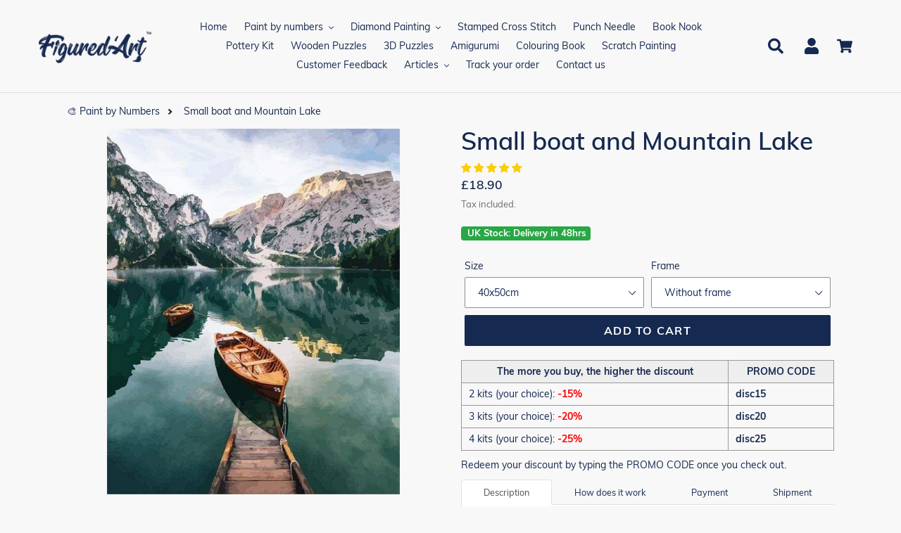

--- FILE ---
content_type: text/html; charset=utf-8
request_url: https://uk.figuredart.com/products/small-boat-and-mountain-lake
body_size: 65084
content:

<!doctype html>
<html class="no-js" lang="en">
  <head>
    <script>(function(w,d,t,r,u){var f,n,i;w[u]=w[u]||[],f=function(){var o={ti:"27031922", enableAutoSpaTracking: true};o.q=w[u],w[u]=new UET(o),w[u].push("pageLoad")},n=d.createElement(t),n.src=r,n.async=1,n.onload=n.onreadystatechange=function(){var s=this.readyState;s&&s!=="loaded"&&s!=="complete"||(f(),n.onload=n.onreadystatechange=null)},i=d.getElementsByTagName(t)[0],i.parentNode.insertBefore(n,i)})(window,document,"script","//bat.bing.com/bat.js","uetq");</script>
    <meta name="facebook-domain-verification" content="icqg81mzs1w36915sznm5i1871feip" />
    <meta charset="utf-8">
    <meta http-equiv="X-UA-Compatible" content="IE=edge,chrome=1">
    <meta name="viewport" content="width=device-width,initial-scale=1">
    <meta name="theme-color" content="#0c85da">
    
    
    <link rel="canonical" href="https://uk.figuredart.com/products/small-boat-and-mountain-lake"><link rel="shortcut icon" href="//uk.figuredart.com/cdn/shop/files/favicon-32x32_32x32.png?v=1648884457" type="image/png"><title>Paint by Numbers - Small boat and Mountain Lake
&ndash; Figured&#39;Art</title><meta name="description" content="Develop your creativity and paint like an artist with this paint by numbers kit for adults: Small boat and Mountain Lake. Fast and proven Easy-to-follow method to achieve great Art painting!"><!-- /snippets/social-meta-tags.liquid -->




<meta property="og:site_name" content="Figured&#39;Art UK">
<meta property="og:url" content="https://uk.figuredart.com/products/small-boat-and-mountain-lake">
<meta property="og:title" content="Small boat and Mountain Lake">
<meta property="og:type" content="product">
<meta property="og:description" content="Develop your creativity and paint like an artist with this paint by numbers kit for adults: Small boat and Mountain Lake. Fast and proven Easy-to-follow method to achieve great Art painting!">

  <meta property="og:price:amount" content="18.90">
  <meta property="og:price:currency" content="GBP">

<meta property="og:image" content="http://uk.figuredart.com/cdn/shop/products/small-boat-and-mountain-lake-intermediate-landscapes-new-arrivals-ships-boats-paint-by-numbers-global-figuredart-free-shipping_847_1200x1200.jpg?v=1648637363"><meta property="og:image" content="http://uk.figuredart.com/cdn/shop/products/S1_158-01_5_79c165f1-1687-4b5e-a144-95a2a633c0fe_1200x1200.jpg?v=1655138573"><meta property="og:image" content="http://uk.figuredart.com/cdn/shop/products/S1_174_5_f18491a1-07c4-40b7-b7b2-0081aa88103a_1200x1200.jpg?v=1655138573">
<meta property="og:image:secure_url" content="https://uk.figuredart.com/cdn/shop/products/small-boat-and-mountain-lake-intermediate-landscapes-new-arrivals-ships-boats-paint-by-numbers-global-figuredart-free-shipping_847_1200x1200.jpg?v=1648637363"><meta property="og:image:secure_url" content="https://uk.figuredart.com/cdn/shop/products/S1_158-01_5_79c165f1-1687-4b5e-a144-95a2a633c0fe_1200x1200.jpg?v=1655138573"><meta property="og:image:secure_url" content="https://uk.figuredart.com/cdn/shop/products/S1_174_5_f18491a1-07c4-40b7-b7b2-0081aa88103a_1200x1200.jpg?v=1655138573">


<meta name="twitter:card" content="summary_large_image">
<meta name="twitter:title" content="Small boat and Mountain Lake">
<meta name="twitter:description" content="Develop your creativity and paint like an artist with this paint by numbers kit for adults: Small boat and Mountain Lake. Fast and proven Easy-to-follow method to achieve great Art painting!">
<script type="text/javascript">const observer = new MutationObserver(e => { e.forEach(({ addedNodes: e }) => { e.forEach(e => { 1 === e.nodeType && "SCRIPT" === e.tagName && (e.innerHTML.includes("asyncLoad") && (e.innerHTML = e.innerHTML.replace("if(window.attachEvent)", "document.addEventListener('asyncLazyLoad',function(event){asyncLoad();});if(window.attachEvent)").replaceAll(", asyncLoad", ", function(){}")), e.innerHTML.includes("PreviewBarInjector") && (e.innerHTML = e.innerHTML.replace("DOMContentLoaded", "asyncLazyLoad")), (e.className == 'analytics') && (e.type = 'text/lazyload'),(e.src.includes("assets/storefront/features")||e.src.includes("assets/shopify_pay")||e.src.includes("connect.facebook.net"))&&(e.setAttribute("data-src", e.src), e.removeAttribute("src")))})})});observer.observe(document.documentElement,{childList:!0,subtree:!0})</script>
<script src="//cdn.shopify.com/s/files/1/0644/2975/2553/t/2/assets/option_select.js" type="text/javascript"></script>

 
	
    <script type="text/javascript" src="https://cdnjs.cloudflare.com/ajax/libs/lodash.js/4.17.21/lodash.min.js" defer="defer"></script>
   <script src="https://code.jquery.com/jquery-2.2.4.min.js" crossorigin="anonymous" defer="defer"></script>

    
      <script src="//uk.figuredart.com/cdn/shop/t/41/assets/bootstrap.min.js?v=35271929837704850651722691941" defer="defer"></script>
      <link rel="preload" as="style" href="//uk.figuredart.com/cdn/shop/t/41/assets/bootstrap.min.css?v=90869400946681534311722691941" onload="this.onload=null;this.rel='stylesheet'">
      <noscript><link rel="stylesheet" href="//uk.figuredart.com/cdn/shop/t/41/assets/bootstrap.min.css?v=90869400946681534311722691941"></noscript><link href="//uk.figuredart.com/cdn/shop/t/41/assets/theme.css?v=117600721160054589221722691941" rel="stylesheet" type="text/css" media="all" />
    <script>
      var theme = {
        strings: {
          addToCart: "Add to cart",
          soldOut: "Sold out",
          unavailable: "Unavailable",
          regularPrice: "Regular price",
          sale: "Sale",
          showMore: "Show More",
          showLess: "Show Less",
          addressError: "Error looking up that address",
          addressNoResults: "No results for that address",
          addressQueryLimit: "You have exceeded the Google API usage limit. Consider upgrading to a \u003ca href=\"https:\/\/developers.google.com\/maps\/premium\/usage-limits\"\u003ePremium Plan\u003c\/a\u003e.",
          authError: "There was a problem authenticating your Google Maps account.",
          newWindow: "Opens in a new window.",
          external: "Opens external website.",
          newWindowExternal: "Opens external website in a new window."
        },
        moneyFormat: "£{{amount}}"
      }

        document.documentElement.className = document.documentElement.className.replace('no-js', 'js');
    </script><script src="//uk.figuredart.com/cdn/shop/t/41/assets/lazysizes.js?v=68441465964607740661722691941" async="async"></script>
    <script src="//uk.figuredart.com/cdn/shop/t/41/assets/vendor.js?v=176935521799461138551722691941" defer="defer"></script>
    <script src="//uk.figuredart.com/cdn/shop/t/41/assets/theme.js?v=137702484089932995761739337710" defer="defer"></script>
<script src="//cdn.shopify.com/s/files/1/0644/2975/2553/t/2/assets/globo_cart_mobile.js" type="text/javascript"></script>

	
	
      <script>window.performance && window.performance.mark && window.performance.mark('shopify.content_for_header.start');</script><meta name="google-site-verification" content="qDYjW9l4KSlEU3G5T0hE4QqBBsJ8qtXSXx1sozmtCHo">
<meta name="google-site-verification" content="qDYjW9l4KSlEU3G5T0hE4QqBBsJ8qtXSXx1sozmtCHo">
<meta id="shopify-digital-wallet" name="shopify-digital-wallet" content="/63765676259/digital_wallets/dialog">
<link rel="alternate" type="application/json+oembed" href="https://uk.figuredart.com/products/small-boat-and-mountain-lake.oembed">
<script async="async" src="/checkouts/internal/preloads.js?locale=en-GB"></script>
<script id="shopify-features" type="application/json">{"accessToken":"c4c4664435e5a404ff6ddef6978f1363","betas":["rich-media-storefront-analytics"],"domain":"uk.figuredart.com","predictiveSearch":true,"shopId":63765676259,"locale":"en"}</script>
<script>var Shopify = Shopify || {};
Shopify.shop = "ukpassion.myshopify.com";
Shopify.locale = "en";
Shopify.currency = {"active":"GBP","rate":"1.0"};
Shopify.country = "GB";
Shopify.theme = {"name":"Update Extra Paint set || OPT","id":141754499299,"schema_name":"Debut","schema_version":"11.0.1","theme_store_id":null,"role":"main"};
Shopify.theme.handle = "null";
Shopify.theme.style = {"id":null,"handle":null};
Shopify.cdnHost = "uk.figuredart.com/cdn";
Shopify.routes = Shopify.routes || {};
Shopify.routes.root = "/";</script>
<script type="module">!function(o){(o.Shopify=o.Shopify||{}).modules=!0}(window);</script>
<script>!function(o){function n(){var o=[];function n(){o.push(Array.prototype.slice.apply(arguments))}return n.q=o,n}var t=o.Shopify=o.Shopify||{};t.loadFeatures=n(),t.autoloadFeatures=n()}(window);</script>
<script id="shop-js-analytics" type="application/json">{"pageType":"product"}</script>
<script defer="defer" async type="module" src="//uk.figuredart.com/cdn/shopifycloud/shop-js/modules/v2/client.init-shop-cart-sync_BN7fPSNr.en.esm.js"></script>
<script defer="defer" async type="module" src="//uk.figuredart.com/cdn/shopifycloud/shop-js/modules/v2/chunk.common_Cbph3Kss.esm.js"></script>
<script defer="defer" async type="module" src="//uk.figuredart.com/cdn/shopifycloud/shop-js/modules/v2/chunk.modal_DKumMAJ1.esm.js"></script>
<script type="module">
  await import("//uk.figuredart.com/cdn/shopifycloud/shop-js/modules/v2/client.init-shop-cart-sync_BN7fPSNr.en.esm.js");
await import("//uk.figuredart.com/cdn/shopifycloud/shop-js/modules/v2/chunk.common_Cbph3Kss.esm.js");
await import("//uk.figuredart.com/cdn/shopifycloud/shop-js/modules/v2/chunk.modal_DKumMAJ1.esm.js");

  window.Shopify.SignInWithShop?.initShopCartSync?.({"fedCMEnabled":true,"windoidEnabled":true});

</script>
<script>(function() {
  var isLoaded = false;
  function asyncLoad() {
    if (isLoaded) return;
    isLoaded = true;
    var urls = ["https:\/\/assets.getuploadkit.com\/assets\/uploadkit-client.js?shop=ukpassion.myshopify.com","https:\/\/cdn.nfcube.com\/instafeed-e47506be2010030b0781702b42728ff6.js?shop=ukpassion.myshopify.com","https:\/\/bigblueprod-fast-tags.web.app\/shopify\/main.js?shop=ukpassion.myshopify.com#eyJhbGciOiJFUzI1NiIsImtpZCI6InExZHNwamdqdGUiLCJ0eXAiOiJKV1QifQ.eyJleHAiOjE3NzAwMjY1MzEsImlzcyI6Imh0dHBzOi8vY2hlY2tvdXQtYXBpLmJp","https:\/\/bigblueprod-fast-tags.web.app\/shopify\/2.js?shop=ukpassion.myshopify.com#Z2JsdWUuY28vIiwic3ViIjoic19maWd1MDAwOCJ9.mZr0dOXQpjQQQzgqckmEwm_bxDJ75qrU98lqdOzlBGAzuM0oPXyvIVnKhrawkvA42HbXO9OC5N0o0AEs0EoLZA"];
    for (var i = 0; i < urls.length; i++) {
      var s = document.createElement('script');
      s.type = 'text/javascript';
      s.async = true;
      s.src = urls[i];
      var x = document.getElementsByTagName('script')[0];
      x.parentNode.insertBefore(s, x);
    }
  };
  if(window.attachEvent) {
    window.attachEvent('onload', asyncLoad);
  } else {
    window.addEventListener('load', asyncLoad, false);
  }
})();</script>
<script id="__st">var __st={"a":63765676259,"offset":0,"reqid":"76b28359-a2d5-4f01-96eb-4a60aa14f2fe-1769822425","pageurl":"uk.figuredart.com\/products\/small-boat-and-mountain-lake","u":"2b008263fd59","p":"product","rtyp":"product","rid":7634560647395};</script>
<script>window.ShopifyPaypalV4VisibilityTracking = true;</script>
<script id="captcha-bootstrap">!function(){'use strict';const t='contact',e='account',n='new_comment',o=[[t,t],['blogs',n],['comments',n],[t,'customer']],c=[[e,'customer_login'],[e,'guest_login'],[e,'recover_customer_password'],[e,'create_customer']],r=t=>t.map((([t,e])=>`form[action*='/${t}']:not([data-nocaptcha='true']) input[name='form_type'][value='${e}']`)).join(','),a=t=>()=>t?[...document.querySelectorAll(t)].map((t=>t.form)):[];function s(){const t=[...o],e=r(t);return a(e)}const i='password',u='form_key',d=['recaptcha-v3-token','g-recaptcha-response','h-captcha-response',i],f=()=>{try{return window.sessionStorage}catch{return}},m='__shopify_v',_=t=>t.elements[u];function p(t,e,n=!1){try{const o=window.sessionStorage,c=JSON.parse(o.getItem(e)),{data:r}=function(t){const{data:e,action:n}=t;return t[m]||n?{data:e,action:n}:{data:t,action:n}}(c);for(const[e,n]of Object.entries(r))t.elements[e]&&(t.elements[e].value=n);n&&o.removeItem(e)}catch(o){console.error('form repopulation failed',{error:o})}}const l='form_type',E='cptcha';function T(t){t.dataset[E]=!0}const w=window,h=w.document,L='Shopify',v='ce_forms',y='captcha';let A=!1;((t,e)=>{const n=(g='f06e6c50-85a8-45c8-87d0-21a2b65856fe',I='https://cdn.shopify.com/shopifycloud/storefront-forms-hcaptcha/ce_storefront_forms_captcha_hcaptcha.v1.5.2.iife.js',D={infoText:'Protected by hCaptcha',privacyText:'Privacy',termsText:'Terms'},(t,e,n)=>{const o=w[L][v],c=o.bindForm;if(c)return c(t,g,e,D).then(n);var r;o.q.push([[t,g,e,D],n]),r=I,A||(h.body.append(Object.assign(h.createElement('script'),{id:'captcha-provider',async:!0,src:r})),A=!0)});var g,I,D;w[L]=w[L]||{},w[L][v]=w[L][v]||{},w[L][v].q=[],w[L][y]=w[L][y]||{},w[L][y].protect=function(t,e){n(t,void 0,e),T(t)},Object.freeze(w[L][y]),function(t,e,n,w,h,L){const[v,y,A,g]=function(t,e,n){const i=e?o:[],u=t?c:[],d=[...i,...u],f=r(d),m=r(i),_=r(d.filter((([t,e])=>n.includes(e))));return[a(f),a(m),a(_),s()]}(w,h,L),I=t=>{const e=t.target;return e instanceof HTMLFormElement?e:e&&e.form},D=t=>v().includes(t);t.addEventListener('submit',(t=>{const e=I(t);if(!e)return;const n=D(e)&&!e.dataset.hcaptchaBound&&!e.dataset.recaptchaBound,o=_(e),c=g().includes(e)&&(!o||!o.value);(n||c)&&t.preventDefault(),c&&!n&&(function(t){try{if(!f())return;!function(t){const e=f();if(!e)return;const n=_(t);if(!n)return;const o=n.value;o&&e.removeItem(o)}(t);const e=Array.from(Array(32),(()=>Math.random().toString(36)[2])).join('');!function(t,e){_(t)||t.append(Object.assign(document.createElement('input'),{type:'hidden',name:u})),t.elements[u].value=e}(t,e),function(t,e){const n=f();if(!n)return;const o=[...t.querySelectorAll(`input[type='${i}']`)].map((({name:t})=>t)),c=[...d,...o],r={};for(const[a,s]of new FormData(t).entries())c.includes(a)||(r[a]=s);n.setItem(e,JSON.stringify({[m]:1,action:t.action,data:r}))}(t,e)}catch(e){console.error('failed to persist form',e)}}(e),e.submit())}));const S=(t,e)=>{t&&!t.dataset[E]&&(n(t,e.some((e=>e===t))),T(t))};for(const o of['focusin','change'])t.addEventListener(o,(t=>{const e=I(t);D(e)&&S(e,y())}));const B=e.get('form_key'),M=e.get(l),P=B&&M;t.addEventListener('DOMContentLoaded',(()=>{const t=y();if(P)for(const e of t)e.elements[l].value===M&&p(e,B);[...new Set([...A(),...v().filter((t=>'true'===t.dataset.shopifyCaptcha))])].forEach((e=>S(e,t)))}))}(h,new URLSearchParams(w.location.search),n,t,e,['guest_login'])})(!0,!0)}();</script>
<script integrity="sha256-4kQ18oKyAcykRKYeNunJcIwy7WH5gtpwJnB7kiuLZ1E=" data-source-attribution="shopify.loadfeatures" defer="defer" src="//uk.figuredart.com/cdn/shopifycloud/storefront/assets/storefront/load_feature-a0a9edcb.js" crossorigin="anonymous"></script>
<script data-source-attribution="shopify.dynamic_checkout.dynamic.init">var Shopify=Shopify||{};Shopify.PaymentButton=Shopify.PaymentButton||{isStorefrontPortableWallets:!0,init:function(){window.Shopify.PaymentButton.init=function(){};var t=document.createElement("script");t.src="https://uk.figuredart.com/cdn/shopifycloud/portable-wallets/latest/portable-wallets.en.js",t.type="module",document.head.appendChild(t)}};
</script>
<script data-source-attribution="shopify.dynamic_checkout.buyer_consent">
  function portableWalletsHideBuyerConsent(e){var t=document.getElementById("shopify-buyer-consent"),n=document.getElementById("shopify-subscription-policy-button");t&&n&&(t.classList.add("hidden"),t.setAttribute("aria-hidden","true"),n.removeEventListener("click",e))}function portableWalletsShowBuyerConsent(e){var t=document.getElementById("shopify-buyer-consent"),n=document.getElementById("shopify-subscription-policy-button");t&&n&&(t.classList.remove("hidden"),t.removeAttribute("aria-hidden"),n.addEventListener("click",e))}window.Shopify?.PaymentButton&&(window.Shopify.PaymentButton.hideBuyerConsent=portableWalletsHideBuyerConsent,window.Shopify.PaymentButton.showBuyerConsent=portableWalletsShowBuyerConsent);
</script>
<script data-source-attribution="shopify.dynamic_checkout.cart.bootstrap">document.addEventListener("DOMContentLoaded",(function(){function t(){return document.querySelector("shopify-accelerated-checkout-cart, shopify-accelerated-checkout")}if(t())Shopify.PaymentButton.init();else{new MutationObserver((function(e,n){t()&&(Shopify.PaymentButton.init(),n.disconnect())})).observe(document.body,{childList:!0,subtree:!0})}}));
</script>

<script>window.performance && window.performance.mark && window.performance.mark('shopify.content_for_header.end');</script>
	

    <!-- Google Site verification -->
<meta name="google-site-verification" content="qDYjW9l4KSlEU3G5T0hE4QqBBsJ8qtXSXx1sozmtCHo" />
<meta name="google-site-verification" content="PB2mLIxQDS2myjoSYVP9DFEK_YSGDFBU9D3Td1bigfA" />

<!-- verify Bing -->
<meta name="msvalidate.01" content="3BF298443AA829856313A422CF5470B3" />

<!-- Google Fonts -->
<link rel="stylesheet" type="text/css" href="//fonts.googleapis.com/css?family=Carter+One" />

<!-- Global site tag (gtag.js) - Google Ads: 10879296146 
<script defer="defer" src="https://www.googletagmanager.com/gtag/js?id=AW-10879296146"></script>
<script>
  window.dataLayer = window.dataLayer || [];
  function gtag(){dataLayer.push(arguments);}
  gtag('js', new Date());

  gtag('config', 'AW-10879296146');
</script>-->

<!-- Google Ads -->
<script type="text/javascript">
  
  gtag('event', 'page_view', {
    ecomm_prodid: 'shopify_FR_7634560647395_42682360922339',
    ecomm_pagetype: 'product',
    ecomm_totalvalue: 18.90
  });
  
</script>

<!-- Global site tag (gtag.js) - Google Analytics GA 4 -->
<script async src="https://www.googletagmanager.com/gtag/js?id=G-XZLS165FK2"></script>
<script>
  window.dataLayer = window.dataLayer || [];
  function gtag(){dataLayer.push(arguments);}
  gtag('js', new Date());

  gtag('config', 'G-XZLS165FK2');
</script>

<!-- UET tag -->
<script>(function(w,d,t,r,u){var f,n,i;w[u]=w[u]||[],f=function(){var o={ti:"25061694"};o.q=w[u],w[u]=new UET(o),w[u].push("pageLoad")},n=d.createElement(t),n.src=r,n.async=1,n.onload=n.onreadystatechange=function(){var s=this.readyState;s&&s!=="loaded"&&s!=="complete"||(f(),n.onload=n.onreadystatechange=null)},i=d.getElementsByTagName(t)[0],i.parentNode.insertBefore(n,i)})(window,document,"script","//bat.bing.com/bat.js","uetq");</script>





    
    
    

    <!-- Font Awesome -->
    <script src="https://kit.fontawesome.com/5273465c31.js" crossorigin="anonymous"></script>
 
    <!--begin-bc-sf-filter-css-->
      
    <!--end-bc-sf-filter-css-->

      <!-- begin Figured'Art features + fixes -->
      <!-- We must put figure-art snippet in head, because some CSS must apply before DOM init -->
      



<script>
  var faConfig = {
    permanent_domain: 'ukpassion.myshopify.com',
    country_code: 'gb', // infer the country code by domain name
    locale: 'en',  // page related locale, USA/UK have the same locale code (en)
    user_country_code: 'gb', // user country
    enable_autocomplete_custom_name_dropdown: true,
    enable_collapsible_description: true,
    collapsible_descClassName: '.boost-pfs-filter-collection-description.rte',
    enable_width_optimized_site_nav: true,
    sku_list_url: '//uk.figuredart.com/cdn/shop/t/41/assets/figured-art.sku-list.gb.js?v=50567888220000702271761027938',
    template_suffix: '',
    page_type: 'product'
  };

  console.debug("Figured'Art Config:", faConfig);
</script>

<script src="//uk.figuredart.com/cdn/shop/t/41/assets/figured-art.js?v=55443867399128513581722696011" defer></script>









  
      <link href="//uk.figuredart.com/cdn/shop/t/41/assets/figured-art.site-nav.gb.css?v=153868368082056058461722691941" rel="stylesheet" type="text/css" media="all" />
    
    


<link href="//uk.figuredart.com/cdn/shop/t/41/assets/figured-art.css?v=140586942559718654491722696011" rel="stylesheet" type="text/css" media="all" />

      <!-- end Figured'Art features + fixes -->

 <script type="application/ld+json" class="richsnippets">
          {
            "@context": "https://schema.org",
            "@id": "https:\/\/uk.figuredart.com\/products\/small-boat-and-mountain-lake#product",
            "@type": "Product",
            "brand": {
              "@type": "Brand",
              "name": "FiguredArt"
            },
            "sku":"992156",
            "mpn":7634560647395,
            "description": " \nModel: Small boat and Mountain LakeMethod: Paint by numbersDifficulty level: IntermediateSize(s): From 40x50cm to 90x120cm Support: Numbered linen canvasType of paint: AcrylicPackaging: Securely wrapped Packaging\nThis paint by numbers kit contains all the necessary materials to create your artwork:\n 1 Numbered linen canvas\n 3 Different sized brushes in nylon\n Numbered pots of acrylic paint\n A miniature photo of the art work to guide you during the process\n 2 screws + 2 hooks for walls\nNote: You can also order additional paint pots for this design.\nDiscover our blog article How to Paint by Numbers and learn how to paint like an artist.\n",
            "url": "https:\/\/uk.figuredart.com\/products\/small-boat-and-mountain-lake",
            "name": "Small boat and Mountain Lake","image": [
                "https://uk.figuredart.com/cdn/shop/products/small-boat-and-mountain-lake-intermediate-landscapes-new-arrivals-ships-boats-paint-by-numbers-global-figuredart-free-shipping_847_553x.jpg?v=1648637363",
                "https://uk.figuredart.com/cdn/shop/products/small-boat-and-mountain-lake-intermediate-landscapes-new-arrivals-ships-boats-paint-by-numbers-global-figuredart-free-shipping_847_1024x1024.jpg?v=1648637363",
                "https://uk.figuredart.com/cdn/shop/products/small-boat-and-mountain-lake-intermediate-landscapes-new-arrivals-ships-boats-paint-by-numbers-global-figuredart-free-shipping_847_768x768.jpg?v=1648637363"
            ],
            "itemCondition": "http://schema.org/NewCondition",
              "offers" : [
              {
                  "@type" : "Offer" ,
                  "priceCurrency" : "GBP",
                  
				  
                  "price" : "18.9",
                  
                  "priceValidUntil": "2026-05-01",
                  
                  "availability" : "http://schema.org/InStock",
                  
                  
                  "itemCondition": "http://schema.org/NewCondition",
                  

                  "sku": "992156",

                  "name": "40x50cm / Without frame" ,"url" : "https://uk.figuredart.com/products/small-boat-and-mountain-lake?variant=42682360922339" ,
                  "seller" : {
                      "@type" : "Organization" ,
                      "name" : "Figured&#39;Art UK"
                  }
              },
              {
                  "@type" : "Offer" ,
                  "priceCurrency" : "GBP",
                  
				  
                  "price" : "25.9",
                  
                  "priceValidUntil": "2026-05-01",
                  
                  "availability" : "http://schema.org/InStock",
                  
                  
                  "itemCondition": "http://schema.org/NewCondition",
                  

                  "sku": "992156-DIY",

                  "name": "40x50cm / DIY wooden frame" ,"url" : "https://uk.figuredart.com/products/small-boat-and-mountain-lake?variant=42682360955107" ,
                  "seller" : {
                      "@type" : "Organization" ,
                      "name" : "Figured&#39;Art UK"
                  }
              },
              {
                  "@type" : "Offer" ,
                  "priceCurrency" : "GBP",
                  
				  
                  "price" : "32.9",
                  
                  "priceValidUntil": "2026-05-01",
                  
                  "availability" : "http://schema.org/InStock",
                  
                  
                  "itemCondition": "http://schema.org/NewCondition",
                  

                  "sku": "992156-Y",

                  "name": "40x50cm / Already framed canvas" ,"url" : "https://uk.figuredart.com/products/small-boat-and-mountain-lake?variant=55202267955585" ,
                  "seller" : {
                      "@type" : "Organization" ,
                      "name" : "Figured&#39;Art UK"
                  }
              },
              {
                  "@type" : "Offer" ,
                  "priceCurrency" : "GBP",
                  
				  
                  "price" : "27.9",
                  
                  "priceValidUntil": "2026-05-01",
                  
                  "availability" : "http://schema.org/InStock",
                  
                  
                  "itemCondition": "http://schema.org/NewCondition",
                  

                  "sku": "992156-5065",

                  "name": "50x65cm / Without frame" ,"url" : "https://uk.figuredart.com/products/small-boat-and-mountain-lake?variant=55202267988353" ,
                  "seller" : {
                      "@type" : "Organization" ,
                      "name" : "Figured&#39;Art UK"
                  }
              },
              {
                  "@type" : "Offer" ,
                  "priceCurrency" : "GBP",
                  
				  
                  "price" : "41.9",
                  
                  "priceValidUntil": "2026-05-01",
                  
                  "availability" : "http://schema.org/InStock",
                  
                  
                  "itemCondition": "http://schema.org/NewCondition",
                  

                  "sku": "992156-5065-DIY",

                  "name": "50x65cm / DIY wooden frame" ,"url" : "https://uk.figuredart.com/products/small-boat-and-mountain-lake?variant=55202268021121" ,
                  "seller" : {
                      "@type" : "Organization" ,
                      "name" : "Figured&#39;Art UK"
                  }
              },
              {
                  "@type" : "Offer" ,
                  "priceCurrency" : "GBP",
                  
				  
                  "price" : "32.9",
                  
                  "priceValidUntil": "2026-05-01",
                  
                  "availability" : "http://schema.org/InStock",
                  
                  
                  "itemCondition": "http://schema.org/NewCondition",
                  

                  "sku": "992156-6075",

                  "name": "60x75cm / Without frame" ,"url" : "https://uk.figuredart.com/products/small-boat-and-mountain-lake?variant=55202268053889" ,
                  "seller" : {
                      "@type" : "Organization" ,
                      "name" : "Figured&#39;Art UK"
                  }
              },
              {
                  "@type" : "Offer" ,
                  "priceCurrency" : "GBP",
                  
				  
                  "price" : "51.9",
                  
                  "priceValidUntil": "2026-05-01",
                  
                  "availability" : "http://schema.org/InStock",
                  
                  
                  "itemCondition": "http://schema.org/NewCondition",
                  

                  "sku": "992156-6075-DIY",

                  "name": "60x75cm / DIY wooden frame" ,"url" : "https://uk.figuredart.com/products/small-boat-and-mountain-lake?variant=55202268086657" ,
                  "seller" : {
                      "@type" : "Organization" ,
                      "name" : "Figured&#39;Art UK"
                  }
              },
              {
                  "@type" : "Offer" ,
                  "priceCurrency" : "GBP",
                  
				  
                  "price" : "43.9",
                  
                  "priceValidUntil": "2026-05-01",
                  
                  "availability" : "http://schema.org/InStock",
                  
                  
                  "itemCondition": "http://schema.org/NewCondition",
                  

                  "sku": "992156-7090",

                  "name": "70x90cm / Without frame" ,"url" : "https://uk.figuredart.com/products/small-boat-and-mountain-lake?variant=55202268119425" ,
                  "seller" : {
                      "@type" : "Organization" ,
                      "name" : "Figured&#39;Art UK"
                  }
              },
              {
                  "@type" : "Offer" ,
                  "priceCurrency" : "GBP",
                  
				  
                  "price" : "51.9",
                  
                  "priceValidUntil": "2026-05-01",
                  
                  "availability" : "http://schema.org/InStock",
                  
                  
                  "itemCondition": "http://schema.org/NewCondition",
                  

                  "sku": "992156-80100",

                  "name": "80x100cm / Without frame" ,"url" : "https://uk.figuredart.com/products/small-boat-and-mountain-lake?variant=55202268152193" ,
                  "seller" : {
                      "@type" : "Organization" ,
                      "name" : "Figured&#39;Art UK"
                  }
              },
              {
                  "@type" : "Offer" ,
                  "priceCurrency" : "GBP",
                  
				  
                  "price" : "66.9",
                  
                  "priceValidUntil": "2026-05-01",
                  
                  "availability" : "http://schema.org/InStock",
                  
                  
                  "itemCondition": "http://schema.org/NewCondition",
                  

                  "sku": "992156-90120",

                  "name": "90x120cm / Without frame" ,"url" : "https://uk.figuredart.com/products/small-boat-and-mountain-lake?variant=55202268184961" ,
                  "seller" : {
                      "@type" : "Organization" ,
                      "name" : "Figured&#39;Art UK"
                  }
              }
              
              ],"aggregateRating": {
                      "@type": "AggregateRating",
                      "ratingValue": "5.00",
                      "bestRating": "5",
                      "reviewCount": "4"
                  },
                  "review": {
                    "@type": "Review",
                    "reviewRating": {
                      "@type": "Rating",
                      "ratingValue": "5.00"
                    },
                    "author": {
                      "@type": "Person",
                      "name": "Figured&#39;Art UK customers"
                    }
                  }}
        </script>

        
        <script type="application/ld+json" class="richsnippets">
              {
              "@context": "https://schema.org/",
              "@graph": [
                {
                  "@context": "https://schema.org/",
                  "@type": "BreadcrumbList",
                  "itemListElement": [
                    {
                      "@type": "ListItem",
                      "position": "1",
                      "item": {
                        "name": "Home",
                        "@id": "https:\/\/uk.figuredart.com"
                      }
                    },
                    
                       {
                          "@type": "ListItem",
                          "position": "2",
                          "item": {
                            "@id": "https:\/\/uk.figuredart.com\/products\/small-boat-and-mountain-lake",
                            "name": "Small boat and Mountain Lake",
                            "url": "https:\/\/uk.figuredart.com\/products\/small-boat-and-mountain-lake"
                          }
                        }
                    
                  ]
                }
             ]
            }
            </script>

<script>
                document.addEventListener("DOMContentLoaded",function(t){(function(){if(typeof MutationObserver==="undefined"){return}var n=function(){var t=document.querySelectorAll("[itemtype]");for(var e=0,n=t.length;e<n;e++){var r=t[e];r.removeAttribute("itemtype");r.removeAttribute("itemscope");r.removeAttribute("itemprop")}var i=document.querySelectorAll('script[type="application/ld+json"]');for(var e=0,n=i.length;e<n;e++){var r=i[e];if(!r.classList.contains("richsnippets")){r.remove()}}};var t=new MutationObserver(function(t,e){n();e.disconnect();return});t.observe(document.getElementsByTagName("body")[0],{childList:true,subtree:true})})()});
            </script>
        



                  <script>
              if (typeof BSS_PL == 'undefined') {
                  var BSS_PL = {};
              }
              var bssPlApiServer = "https://product-labels-pro.bsscommerce.com";
              BSS_PL.customerTags = 'null';
              BSS_PL.configData = [];
              BSS_PL.storeId = 17040;
              BSS_PL.currentPlan = "false";
              BSS_PL.storeIdCustomOld = "10678";
              BSS_PL.storeIdOldWIthPriority = "12200";
              </script>
          <style>
.homepage-slideshow .slick-slide .bss_pl_img {
    visibility: hidden !important;
}
</style>


<meta name="facebook-domain-verification" content="icqg81mzs1w36915sznm5i1871feip" />

                    
 <!--begin-boost-pfs-filter-css-->
   <link rel="preload stylesheet" href="//uk.figuredart.com/cdn/shop/t/41/assets/boost-pfs-instant-search.css?v=146474835330714392691722691941" as="style"><link href="//uk.figuredart.com/cdn/shop/t/41/assets/boost-pfs-custom.css?v=169983785613459807721722691941" rel="stylesheet" type="text/css" media="all" />
<style data-id="boost-pfs-style">
    .boost-pfs-filter-option-title-text {color: rgba(228,77,77,1);font-size: 21px;font-weight: 800;text-transform: capitalize;}

   .boost-pfs-filter-tree-v .boost-pfs-filter-option-title-text:before {border-top-color: rgba(228,77,77,1);}
    .boost-pfs-filter-tree-v .boost-pfs-filter-option.boost-pfs-filter-option-collapsed .boost-pfs-filter-option-title-text:before {border-bottom-color: rgba(228,77,77,1);}
    .boost-pfs-filter-tree-h .boost-pfs-filter-option-title-heading:before {border-right-color: rgba(228,77,77,1);
        border-bottom-color: rgba(228,77,77,1);}

    .boost-pfs-filter-refine-by .boost-pfs-filter-option-title h3 {}

    .boost-pfs-filter-option-content .boost-pfs-filter-option-item-list .boost-pfs-filter-option-item button,
    .boost-pfs-filter-option-content .boost-pfs-filter-option-item-list .boost-pfs-filter-option-item .boost-pfs-filter-button,
    .boost-pfs-filter-option-range-amount input,
    .boost-pfs-filter-tree-v .boost-pfs-filter-refine-by .boost-pfs-filter-refine-by-items .refine-by-item,
    .boost-pfs-filter-refine-by-wrapper-v .boost-pfs-filter-refine-by .boost-pfs-filter-refine-by-items .refine-by-item,
    .boost-pfs-filter-refine-by .boost-pfs-filter-option-title,
    .boost-pfs-filter-refine-by .boost-pfs-filter-refine-by-items .refine-by-item>a,
    .boost-pfs-filter-refine-by>span,
    .boost-pfs-filter-clear,
    .boost-pfs-filter-clear-all{}
    .boost-pfs-filter-tree-h .boost-pfs-filter-pc .boost-pfs-filter-refine-by-items .refine-by-item .boost-pfs-filter-clear .refine-by-type,
    .boost-pfs-filter-refine-by-wrapper-h .boost-pfs-filter-pc .boost-pfs-filter-refine-by-items .refine-by-item .boost-pfs-filter-clear .refine-by-type {}

    .boost-pfs-filter-option-multi-level-collections .boost-pfs-filter-option-multi-level-list .boost-pfs-filter-option-item .boost-pfs-filter-button-arrow .boost-pfs-arrow:before,
    .boost-pfs-filter-option-multi-level-tag .boost-pfs-filter-option-multi-level-list .boost-pfs-filter-option-item .boost-pfs-filter-button-arrow .boost-pfs-arrow:before {}

    .boost-pfs-filter-refine-by-wrapper-v .boost-pfs-filter-refine-by .boost-pfs-filter-refine-by-items .refine-by-item .boost-pfs-filter-clear:after,
    .boost-pfs-filter-refine-by-wrapper-v .boost-pfs-filter-refine-by .boost-pfs-filter-refine-by-items .refine-by-item .boost-pfs-filter-clear:before,
    .boost-pfs-filter-tree-v .boost-pfs-filter-refine-by .boost-pfs-filter-refine-by-items .refine-by-item .boost-pfs-filter-clear:after,
    .boost-pfs-filter-tree-v .boost-pfs-filter-refine-by .boost-pfs-filter-refine-by-items .refine-by-item .boost-pfs-filter-clear:before,
    .boost-pfs-filter-refine-by-wrapper-h .boost-pfs-filter-pc .boost-pfs-filter-refine-by-items .refine-by-item .boost-pfs-filter-clear:after,
    .boost-pfs-filter-refine-by-wrapper-h .boost-pfs-filter-pc .boost-pfs-filter-refine-by-items .refine-by-item .boost-pfs-filter-clear:before,
    .boost-pfs-filter-tree-h .boost-pfs-filter-pc .boost-pfs-filter-refine-by-items .refine-by-item .boost-pfs-filter-clear:after,
    .boost-pfs-filter-tree-h .boost-pfs-filter-pc .boost-pfs-filter-refine-by-items .refine-by-item .boost-pfs-filter-clear:before {}
    .boost-pfs-filter-option-range-slider .noUi-value-horizontal {}

    .boost-pfs-filter-tree-mobile-button button,
    .boost-pfs-filter-top-sorting-mobile button {}
    .boost-pfs-filter-top-sorting-mobile button>span:after {}
  </style>

 <!--end-boost-pfs-filter-css-->

 <!-- Hotjar Tracking Code for https://uk.figuredart.com -->
<script>
    (function(h,o,t,j,a,r){
        h.hj=h.hj||function(){(h.hj.q=h.hj.q||[]).push(arguments)};
        h._hjSettings={hjid:6420468,hjsv:6};
        a=o.getElementsByTagName('head')[0];
        r=o.createElement('script');r.async=1;
        r.src=t+h._hjSettings.hjid+j+h._hjSettings.hjsv;
        a.appendChild(r);
    })(window,document,'https://static.hotjar.com/c/hotjar-','.js?sv=');
</script>
<!-- BEGIN app block: shopify://apps/klaviyo-email-marketing-sms/blocks/klaviyo-onsite-embed/2632fe16-c075-4321-a88b-50b567f42507 -->












  <script async src="https://static.klaviyo.com/onsite/js/VxQKpq/klaviyo.js?company_id=VxQKpq"></script>
  <script>!function(){if(!window.klaviyo){window._klOnsite=window._klOnsite||[];try{window.klaviyo=new Proxy({},{get:function(n,i){return"push"===i?function(){var n;(n=window._klOnsite).push.apply(n,arguments)}:function(){for(var n=arguments.length,o=new Array(n),w=0;w<n;w++)o[w]=arguments[w];var t="function"==typeof o[o.length-1]?o.pop():void 0,e=new Promise((function(n){window._klOnsite.push([i].concat(o,[function(i){t&&t(i),n(i)}]))}));return e}}})}catch(n){window.klaviyo=window.klaviyo||[],window.klaviyo.push=function(){var n;(n=window._klOnsite).push.apply(n,arguments)}}}}();</script>

  
    <script id="viewed_product">
      if (item == null) {
        var _learnq = _learnq || [];

        var MetafieldReviews = null
        var MetafieldYotpoRating = null
        var MetafieldYotpoCount = null
        var MetafieldLooxRating = null
        var MetafieldLooxCount = null
        var okendoProduct = null
        var okendoProductReviewCount = null
        var okendoProductReviewAverageValue = null
        try {
          // The following fields are used for Customer Hub recently viewed in order to add reviews.
          // This information is not part of __kla_viewed. Instead, it is part of __kla_viewed_reviewed_items
          MetafieldReviews = {"rating":{"scale_min":"1.0","scale_max":"5.0","value":"5.0"},"rating_count":4};
          MetafieldYotpoRating = null
          MetafieldYotpoCount = null
          MetafieldLooxRating = null
          MetafieldLooxCount = null

          okendoProduct = null
          // If the okendo metafield is not legacy, it will error, which then requires the new json formatted data
          if (okendoProduct && 'error' in okendoProduct) {
            okendoProduct = null
          }
          okendoProductReviewCount = okendoProduct ? okendoProduct.reviewCount : null
          okendoProductReviewAverageValue = okendoProduct ? okendoProduct.reviewAverageValue : null
        } catch (error) {
          console.error('Error in Klaviyo onsite reviews tracking:', error);
        }

        var item = {
          Name: "Small boat and Mountain Lake",
          ProductID: 7634560647395,
          Categories: ["All kits in UK Stock: Delivery in 48hrs","In stock","Paint by Numbers","Paint by Numbers Intermediate","Paint by Numbers Landscape","Paint by Numbers Ships","Paint by Numbers The Sea","Paint by Numbers UK","Products without special price"],
          ImageURL: "https://uk.figuredart.com/cdn/shop/products/small-boat-and-mountain-lake-intermediate-landscapes-new-arrivals-ships-boats-paint-by-numbers-global-figuredart-free-shipping_847_grande.jpg?v=1648637363",
          URL: "https://uk.figuredart.com/products/small-boat-and-mountain-lake",
          Brand: "FiguredArt",
          Price: "£18.90",
          Value: "18.90",
          CompareAtPrice: "£0.00"
        };
        _learnq.push(['track', 'Viewed Product', item]);
        _learnq.push(['trackViewedItem', {
          Title: item.Name,
          ItemId: item.ProductID,
          Categories: item.Categories,
          ImageUrl: item.ImageURL,
          Url: item.URL,
          Metadata: {
            Brand: item.Brand,
            Price: item.Price,
            Value: item.Value,
            CompareAtPrice: item.CompareAtPrice
          },
          metafields:{
            reviews: MetafieldReviews,
            yotpo:{
              rating: MetafieldYotpoRating,
              count: MetafieldYotpoCount,
            },
            loox:{
              rating: MetafieldLooxRating,
              count: MetafieldLooxCount,
            },
            okendo: {
              rating: okendoProductReviewAverageValue,
              count: okendoProductReviewCount,
            }
          }
        }]);
      }
    </script>
  




  <script>
    window.klaviyoReviewsProductDesignMode = false
  </script>







<!-- END app block --><!-- BEGIN app block: shopify://apps/judge-me-reviews/blocks/judgeme_core/61ccd3b1-a9f2-4160-9fe9-4fec8413e5d8 --><!-- Start of Judge.me Core -->






<link rel="dns-prefetch" href="https://cdnwidget.judge.me">
<link rel="dns-prefetch" href="https://cdn.judge.me">
<link rel="dns-prefetch" href="https://cdn1.judge.me">
<link rel="dns-prefetch" href="https://api.judge.me">

<script data-cfasync='false' class='jdgm-settings-script'>window.jdgmSettings={"pagination":5,"disable_web_reviews":false,"badge_no_review_text":"No reviews","badge_n_reviews_text":"{{ n }} review/reviews","badge_star_color":"#fbcd0a","hide_badge_preview_if_no_reviews":true,"badge_hide_text":false,"enforce_center_preview_badge":false,"widget_title":"Customer Reviews","widget_open_form_text":"Write a review","widget_close_form_text":"Cancel review","widget_refresh_page_text":"Refresh page","widget_summary_text":"Based on {{ number_of_reviews }} review/reviews","widget_no_review_text":"Be the first to write a review","widget_name_field_text":"Display name","widget_verified_name_field_text":"Verified Name (public)","widget_name_placeholder_text":"Display name","widget_required_field_error_text":"This field is required.","widget_email_field_text":"Email address","widget_verified_email_field_text":"Verified Email (private, can not be edited)","widget_email_placeholder_text":"Your email address","widget_email_field_error_text":"Please enter a valid email address.","widget_rating_field_text":"Rating","widget_review_title_field_text":"Review Title","widget_review_title_placeholder_text":"Give your review a title","widget_review_body_field_text":"Review content","widget_review_body_placeholder_text":"Start writing here...","widget_pictures_field_text":"Upload a Picture or Video (optional)","widget_submit_review_text":"Submit Review","widget_submit_verified_review_text":"Submit Verified Review","widget_submit_success_msg_with_auto_publish":"Thank you! Please refresh the page in a few moments to see your review. You can remove or edit your review by logging into \u003ca href='https://judge.me/login' target='_blank' rel='nofollow noopener'\u003eJudge.me\u003c/a\u003e","widget_submit_success_msg_no_auto_publish":"Thank you! Your review will be published as soon as it is approved by the shop admin. You can remove or edit your review by logging into \u003ca href='https://judge.me/login' target='_blank' rel='nofollow noopener'\u003eJudge.me\u003c/a\u003e","widget_show_default_reviews_out_of_total_text":"Showing {{ n_reviews_shown }} out of {{ n_reviews }} reviews.","widget_show_all_link_text":"Show all","widget_show_less_link_text":"Show less","widget_author_said_text":"{{ reviewer_name }} said:","widget_days_text":"{{ n }} days ago","widget_weeks_text":"{{ n }} week/weeks ago","widget_months_text":"{{ n }} month/months ago","widget_years_text":"{{ n }} year/years ago","widget_yesterday_text":"Yesterday","widget_today_text":"Today","widget_replied_text":"\u003e\u003e {{ shop_name }} replied:","widget_read_more_text":"Read more","widget_reviewer_name_as_initial":"","widget_rating_filter_color":"","widget_rating_filter_see_all_text":"See all reviews","widget_sorting_most_recent_text":"Most Recent","widget_sorting_highest_rating_text":"Highest Rating","widget_sorting_lowest_rating_text":"Lowest Rating","widget_sorting_with_pictures_text":"Only Pictures","widget_sorting_most_helpful_text":"Most Helpful","widget_open_question_form_text":"Ask a question","widget_reviews_subtab_text":"Reviews","widget_questions_subtab_text":"Questions","widget_question_label_text":"Question","widget_answer_label_text":"Answer","widget_question_placeholder_text":"Write your question here","widget_submit_question_text":"Submit Question","widget_question_submit_success_text":"Thank you for your question! We will notify you once it gets answered.","widget_star_color":"#fbcd0a","verified_badge_text":"Verified","verified_badge_bg_color":"","verified_badge_text_color":"","verified_badge_placement":"left-of-reviewer-name","widget_review_max_height":10,"widget_hide_border":false,"widget_social_share":false,"widget_thumb":false,"widget_review_location_show":false,"widget_location_format":"country_iso_code","all_reviews_include_out_of_store_products":true,"all_reviews_out_of_store_text":"(out of store)","all_reviews_pagination":100,"all_reviews_product_name_prefix_text":"about","enable_review_pictures":true,"enable_question_anwser":false,"widget_theme":"leex","review_date_format":"dd/mm/yyyy","default_sort_method":"pictures-first","widget_product_reviews_subtab_text":"Product Reviews","widget_shop_reviews_subtab_text":"Shop Reviews","widget_other_products_reviews_text":"Reviews for other products","widget_store_reviews_subtab_text":"Store reviews","widget_no_store_reviews_text":"This store hasn't received any reviews yet","widget_web_restriction_product_reviews_text":"This product hasn't received any reviews yet","widget_no_items_text":"No items found","widget_show_more_text":"Show more","widget_write_a_store_review_text":"Write a Store Review","widget_other_languages_heading":"Reviews in Other Languages","widget_translate_review_text":"Translate review to {{ language }}","widget_translating_review_text":"Translating...","widget_show_original_translation_text":"Show original ({{ language }})","widget_translate_review_failed_text":"Review couldn't be translated.","widget_translate_review_retry_text":"Retry","widget_translate_review_try_again_later_text":"Try again later","show_product_url_for_grouped_product":false,"widget_sorting_pictures_first_text":"Pictures First","show_pictures_on_all_rev_page_mobile":false,"show_pictures_on_all_rev_page_desktop":false,"floating_tab_hide_mobile_install_preference":false,"floating_tab_button_name":"★ Reviews","floating_tab_title":"Let customers speak for us","floating_tab_button_color":"","floating_tab_button_background_color":"","floating_tab_url":"","floating_tab_url_enabled":true,"floating_tab_tab_style":"text","all_reviews_text_badge_text":"Customers rate us {{ shop.metafields.judgeme.all_reviews_rating | round: 1 }}/5 based on {{ shop.metafields.judgeme.all_reviews_count }} reviews.","all_reviews_text_badge_text_branded_style":"{{ shop.metafields.judgeme.all_reviews_rating | round: 1 }} out of 5 stars based on {{ shop.metafields.judgeme.all_reviews_count }} reviews","is_all_reviews_text_badge_a_link":false,"show_stars_for_all_reviews_text_badge":false,"all_reviews_text_badge_url":"","all_reviews_text_style":"text","all_reviews_text_color_style":"judgeme_brand_color","all_reviews_text_color":"#108474","all_reviews_text_show_jm_brand":true,"featured_carousel_show_header":true,"featured_carousel_title":"Let customers speak for us","testimonials_carousel_title":"Customers are saying","videos_carousel_title":"Real customer stories","cards_carousel_title":"Customers are saying","featured_carousel_count_text":"from {{ n }} reviews","featured_carousel_add_link_to_all_reviews_page":true,"featured_carousel_url":"https://uk.figuredart.com/pages/customer-feedback-figuredart","featured_carousel_show_images":true,"featured_carousel_autoslide_interval":5,"featured_carousel_arrows_on_the_sides":true,"featured_carousel_height":250,"featured_carousel_width":80,"featured_carousel_image_size":0,"featured_carousel_image_height":250,"featured_carousel_arrow_color":"#c9c9c9","verified_count_badge_style":"vintage","verified_count_badge_orientation":"horizontal","verified_count_badge_color_style":"judgeme_brand_color","verified_count_badge_color":"#108474","is_verified_count_badge_a_link":false,"verified_count_badge_url":"","verified_count_badge_show_jm_brand":true,"widget_rating_preset_default":5,"widget_first_sub_tab":"product-reviews","widget_show_histogram":true,"widget_histogram_use_custom_color":false,"widget_pagination_use_custom_color":false,"widget_star_use_custom_color":true,"widget_verified_badge_use_custom_color":false,"widget_write_review_use_custom_color":false,"picture_reminder_submit_button":"Upload Pictures","enable_review_videos":true,"mute_video_by_default":false,"widget_sorting_videos_first_text":"Videos First","widget_review_pending_text":"Pending","featured_carousel_items_for_large_screen":4,"social_share_options_order":"Facebook,Twitter","remove_microdata_snippet":false,"disable_json_ld":false,"enable_json_ld_products":false,"preview_badge_show_question_text":false,"preview_badge_no_question_text":"No questions","preview_badge_n_question_text":"{{ number_of_questions }} question/questions","qa_badge_show_icon":false,"qa_badge_position":"same-row","remove_judgeme_branding":false,"widget_add_search_bar":false,"widget_search_bar_placeholder":"Search","widget_sorting_verified_only_text":"Verified only","featured_carousel_theme":"aligned","featured_carousel_show_rating":true,"featured_carousel_show_title":true,"featured_carousel_show_body":true,"featured_carousel_show_date":false,"featured_carousel_show_reviewer":true,"featured_carousel_show_product":false,"featured_carousel_header_background_color":"#108474","featured_carousel_header_text_color":"#ffffff","featured_carousel_name_product_separator":"reviewed","featured_carousel_full_star_background":"#108474","featured_carousel_empty_star_background":"#dadada","featured_carousel_vertical_theme_background":"#f9fafb","featured_carousel_verified_badge_enable":true,"featured_carousel_verified_badge_color":"#108474","featured_carousel_border_style":"round","featured_carousel_review_line_length_limit":3,"featured_carousel_more_reviews_button_text":"Read more reviews","featured_carousel_view_product_button_text":"View product","all_reviews_page_load_reviews_on":"button_click","all_reviews_page_load_more_text":"Load More Reviews","disable_fb_tab_reviews":false,"enable_ajax_cdn_cache":false,"widget_public_name_text":"displayed publicly like","default_reviewer_name":"John Smith","default_reviewer_name_has_non_latin":true,"widget_reviewer_anonymous":"Anonymous","medals_widget_title":"Judge.me Review Medals","medals_widget_background_color":"#f9fafb","medals_widget_position":"footer_all_pages","medals_widget_border_color":"#f9fafb","medals_widget_verified_text_position":"left","medals_widget_use_monochromatic_version":false,"medals_widget_elements_color":"#108474","show_reviewer_avatar":true,"widget_invalid_yt_video_url_error_text":"Not a YouTube video URL","widget_max_length_field_error_text":"Please enter no more than {0} characters.","widget_show_country_flag":false,"widget_show_collected_via_shop_app":true,"widget_verified_by_shop_badge_style":"light","widget_verified_by_shop_text":"Verified by Shop","widget_show_photo_gallery":false,"widget_load_with_code_splitting":true,"widget_ugc_install_preference":false,"widget_ugc_title":"Made by us, Shared by you","widget_ugc_subtitle":"Tag us to see your picture featured in our page","widget_ugc_arrows_color":"#ffffff","widget_ugc_primary_button_text":"Buy Now","widget_ugc_primary_button_background_color":"#108474","widget_ugc_primary_button_text_color":"#ffffff","widget_ugc_primary_button_border_width":"0","widget_ugc_primary_button_border_style":"none","widget_ugc_primary_button_border_color":"#108474","widget_ugc_primary_button_border_radius":"25","widget_ugc_secondary_button_text":"Load More","widget_ugc_secondary_button_background_color":"#ffffff","widget_ugc_secondary_button_text_color":"#108474","widget_ugc_secondary_button_border_width":"2","widget_ugc_secondary_button_border_style":"solid","widget_ugc_secondary_button_border_color":"#108474","widget_ugc_secondary_button_border_radius":"25","widget_ugc_reviews_button_text":"View Reviews","widget_ugc_reviews_button_background_color":"#ffffff","widget_ugc_reviews_button_text_color":"#108474","widget_ugc_reviews_button_border_width":"2","widget_ugc_reviews_button_border_style":"solid","widget_ugc_reviews_button_border_color":"#108474","widget_ugc_reviews_button_border_radius":"25","widget_ugc_reviews_button_link_to":"judgeme-reviews-page","widget_ugc_show_post_date":true,"widget_ugc_max_width":"800","widget_rating_metafield_value_type":true,"widget_primary_color":"#162950","widget_enable_secondary_color":false,"widget_secondary_color":"#edf5f5","widget_summary_average_rating_text":"{{ average_rating }} out of 5","widget_media_grid_title":"Customer photos \u0026 videos","widget_media_grid_see_more_text":"See more","widget_round_style":true,"widget_show_product_medals":true,"widget_verified_by_judgeme_text":"Verified by Judge.me","widget_show_store_medals":false,"widget_verified_by_judgeme_text_in_store_medals":"Verified by Judge.me","widget_media_field_exceed_quantity_message":"Sorry, we can only accept {{ max_media }} for one review.","widget_media_field_exceed_limit_message":"{{ file_name }} is too large, please select a {{ media_type }} less than {{ size_limit }}MB.","widget_review_submitted_text":"Review Submitted!","widget_question_submitted_text":"Question Submitted!","widget_close_form_text_question":"Cancel","widget_write_your_answer_here_text":"Write your answer here","widget_enabled_branded_link":true,"widget_show_collected_by_judgeme":true,"widget_reviewer_name_color":"","widget_write_review_text_color":"","widget_write_review_bg_color":"","widget_collected_by_judgeme_text":"collected by Judge.me","widget_pagination_type":"load_more","widget_load_more_text":"Load More","widget_load_more_color":"#108474","widget_full_review_text":"Full Review","widget_read_more_reviews_text":"Read More Reviews","widget_read_questions_text":"Read Questions","widget_questions_and_answers_text":"Questions \u0026 Answers","widget_verified_by_text":"Verified by","widget_verified_text":"Verified","widget_number_of_reviews_text":"{{ number_of_reviews }} reviews","widget_back_button_text":"Back","widget_next_button_text":"Next","widget_custom_forms_filter_button":"Filters","custom_forms_style":"vertical","widget_show_review_information":false,"how_reviews_are_collected":"How reviews are collected?","widget_show_review_keywords":false,"widget_gdpr_statement":"How we use your data: We'll only contact you about the review you left, and only if necessary. By submitting your review, you agree to Judge.me's \u003ca href='https://judge.me/terms' target='_blank' rel='nofollow noopener'\u003eterms\u003c/a\u003e, \u003ca href='https://judge.me/privacy' target='_blank' rel='nofollow noopener'\u003eprivacy\u003c/a\u003e and \u003ca href='https://judge.me/content-policy' target='_blank' rel='nofollow noopener'\u003econtent\u003c/a\u003e policies.","widget_multilingual_sorting_enabled":false,"widget_translate_review_content_enabled":false,"widget_translate_review_content_method":"manual","popup_widget_review_selection":"automatically_with_pictures","popup_widget_round_border_style":true,"popup_widget_show_title":true,"popup_widget_show_body":true,"popup_widget_show_reviewer":false,"popup_widget_show_product":true,"popup_widget_show_pictures":true,"popup_widget_use_review_picture":true,"popup_widget_show_on_home_page":true,"popup_widget_show_on_product_page":true,"popup_widget_show_on_collection_page":true,"popup_widget_show_on_cart_page":true,"popup_widget_position":"bottom_left","popup_widget_first_review_delay":5,"popup_widget_duration":5,"popup_widget_interval":5,"popup_widget_review_count":5,"popup_widget_hide_on_mobile":true,"review_snippet_widget_round_border_style":true,"review_snippet_widget_card_color":"#FFFFFF","review_snippet_widget_slider_arrows_background_color":"#FFFFFF","review_snippet_widget_slider_arrows_color":"#000000","review_snippet_widget_star_color":"#108474","show_product_variant":false,"all_reviews_product_variant_label_text":"Variant: ","widget_show_verified_branding":true,"widget_ai_summary_title":"Customers say","widget_ai_summary_disclaimer":"AI-powered review summary based on recent customer reviews","widget_show_ai_summary":false,"widget_show_ai_summary_bg":false,"widget_show_review_title_input":true,"redirect_reviewers_invited_via_email":"review_widget","request_store_review_after_product_review":false,"request_review_other_products_in_order":false,"review_form_color_scheme":"default","review_form_corner_style":"square","review_form_star_color":{},"review_form_text_color":"#333333","review_form_background_color":"#ffffff","review_form_field_background_color":"#fafafa","review_form_button_color":{},"review_form_button_text_color":"#ffffff","review_form_modal_overlay_color":"#000000","review_content_screen_title_text":"How would you rate this product?","review_content_introduction_text":"We would love it if you would share a bit about your experience.","store_review_form_title_text":"How would you rate this store?","store_review_form_introduction_text":"We would love it if you would share a bit about your experience.","show_review_guidance_text":true,"one_star_review_guidance_text":"Poor","five_star_review_guidance_text":"Great","customer_information_screen_title_text":"About you","customer_information_introduction_text":"Please tell us more about you.","custom_questions_screen_title_text":"Your experience in more detail","custom_questions_introduction_text":"Here are a few questions to help us understand more about your experience.","review_submitted_screen_title_text":"Thanks for your review!","review_submitted_screen_thank_you_text":"We are processing it and it will appear on the store soon.","review_submitted_screen_email_verification_text":"Please confirm your email by clicking the link we just sent you. This helps us keep reviews authentic.","review_submitted_request_store_review_text":"Would you like to share your experience of shopping with us?","review_submitted_review_other_products_text":"Would you like to review these products?","store_review_screen_title_text":"Would you like to share your experience of shopping with us?","store_review_introduction_text":"We value your feedback and use it to improve. Please share any thoughts or suggestions you have.","reviewer_media_screen_title_picture_text":"Share a picture","reviewer_media_introduction_picture_text":"Upload a photo to support your review.","reviewer_media_screen_title_video_text":"Share a video","reviewer_media_introduction_video_text":"Upload a video to support your review.","reviewer_media_screen_title_picture_or_video_text":"Share a picture or video","reviewer_media_introduction_picture_or_video_text":"Upload a photo or video to support your review.","reviewer_media_youtube_url_text":"Paste your Youtube URL here","advanced_settings_next_step_button_text":"Next","advanced_settings_close_review_button_text":"Close","modal_write_review_flow":false,"write_review_flow_required_text":"Required","write_review_flow_privacy_message_text":"We respect your privacy.","write_review_flow_anonymous_text":"Post review as anonymous","write_review_flow_visibility_text":"This won't be visible to other customers.","write_review_flow_multiple_selection_help_text":"Select as many as you like","write_review_flow_single_selection_help_text":"Select one option","write_review_flow_required_field_error_text":"This field is required","write_review_flow_invalid_email_error_text":"Please enter a valid email address","write_review_flow_max_length_error_text":"Max. {{ max_length }} characters.","write_review_flow_media_upload_text":"\u003cb\u003eClick to upload\u003c/b\u003e or drag and drop","write_review_flow_gdpr_statement":"We'll only contact you about your review if necessary. By submitting your review, you agree to our \u003ca href='https://judge.me/terms' target='_blank' rel='nofollow noopener'\u003eterms and conditions\u003c/a\u003e and \u003ca href='https://judge.me/privacy' target='_blank' rel='nofollow noopener'\u003eprivacy policy\u003c/a\u003e.","rating_only_reviews_enabled":false,"show_negative_reviews_help_screen":false,"new_review_flow_help_screen_rating_threshold":3,"negative_review_resolution_screen_title_text":"Tell us more","negative_review_resolution_text":"Your experience matters to us. If there were issues with your purchase, we're here to help. Feel free to reach out to us, we'd love the opportunity to make things right.","negative_review_resolution_button_text":"Contact us","negative_review_resolution_proceed_with_review_text":"Leave a review","negative_review_resolution_subject":"Issue with purchase from {{ shop_name }}.{{ order_name }}","preview_badge_collection_page_install_status":false,"widget_review_custom_css":"","preview_badge_custom_css":"","preview_badge_stars_count":"5-stars","featured_carousel_custom_css":"","floating_tab_custom_css":"","all_reviews_widget_custom_css":"","medals_widget_custom_css":"","verified_badge_custom_css":"","all_reviews_text_custom_css":"","transparency_badges_collected_via_store_invite":false,"transparency_badges_from_another_provider":false,"transparency_badges_collected_from_store_visitor":false,"transparency_badges_collected_by_verified_review_provider":false,"transparency_badges_earned_reward":false,"transparency_badges_collected_via_store_invite_text":"Review collected via store invitation","transparency_badges_from_another_provider_text":"Review collected from another provider","transparency_badges_collected_from_store_visitor_text":"Review collected from a store visitor","transparency_badges_written_in_google_text":"Review written in Google","transparency_badges_written_in_etsy_text":"Review written in Etsy","transparency_badges_written_in_shop_app_text":"Review written in Shop App","transparency_badges_earned_reward_text":"Review earned a reward for future purchase","product_review_widget_per_page":10,"widget_store_review_label_text":"Review about the store","checkout_comment_extension_title_on_product_page":"Customer Comments","checkout_comment_extension_num_latest_comment_show":5,"checkout_comment_extension_format":"name_and_timestamp","checkout_comment_customer_name":"last_initial","checkout_comment_comment_notification":true,"preview_badge_collection_page_install_preference":true,"preview_badge_home_page_install_preference":false,"preview_badge_product_page_install_preference":true,"review_widget_install_preference":"","review_carousel_install_preference":false,"floating_reviews_tab_install_preference":"none","verified_reviews_count_badge_install_preference":false,"all_reviews_text_install_preference":false,"review_widget_best_location":true,"judgeme_medals_install_preference":false,"review_widget_revamp_enabled":false,"review_widget_qna_enabled":false,"review_widget_header_theme":"minimal","review_widget_widget_title_enabled":true,"review_widget_header_text_size":"medium","review_widget_header_text_weight":"regular","review_widget_average_rating_style":"compact","review_widget_bar_chart_enabled":true,"review_widget_bar_chart_type":"numbers","review_widget_bar_chart_style":"standard","review_widget_expanded_media_gallery_enabled":false,"review_widget_reviews_section_theme":"standard","review_widget_image_style":"thumbnails","review_widget_review_image_ratio":"square","review_widget_stars_size":"medium","review_widget_verified_badge":"standard_text","review_widget_review_title_text_size":"medium","review_widget_review_text_size":"medium","review_widget_review_text_length":"medium","review_widget_number_of_columns_desktop":3,"review_widget_carousel_transition_speed":5,"review_widget_custom_questions_answers_display":"always","review_widget_button_text_color":"#FFFFFF","review_widget_text_color":"#000000","review_widget_lighter_text_color":"#7B7B7B","review_widget_corner_styling":"soft","review_widget_review_word_singular":"review","review_widget_review_word_plural":"reviews","review_widget_voting_label":"Helpful?","review_widget_shop_reply_label":"Reply from {{ shop_name }}:","review_widget_filters_title":"Filters","qna_widget_question_word_singular":"Question","qna_widget_question_word_plural":"Questions","qna_widget_answer_reply_label":"Answer from {{ answerer_name }}:","qna_content_screen_title_text":"Ask a question about this product","qna_widget_question_required_field_error_text":"Please enter your question.","qna_widget_flow_gdpr_statement":"We'll only contact you about your question if necessary. By submitting your question, you agree to our \u003ca href='https://judge.me/terms' target='_blank' rel='nofollow noopener'\u003eterms and conditions\u003c/a\u003e and \u003ca href='https://judge.me/privacy' target='_blank' rel='nofollow noopener'\u003eprivacy policy\u003c/a\u003e.","qna_widget_question_submitted_text":"Thanks for your question!","qna_widget_close_form_text_question":"Close","qna_widget_question_submit_success_text":"We’ll notify you by email when your question is answered.","all_reviews_widget_v2025_enabled":false,"all_reviews_widget_v2025_header_theme":"default","all_reviews_widget_v2025_widget_title_enabled":true,"all_reviews_widget_v2025_header_text_size":"medium","all_reviews_widget_v2025_header_text_weight":"regular","all_reviews_widget_v2025_average_rating_style":"compact","all_reviews_widget_v2025_bar_chart_enabled":true,"all_reviews_widget_v2025_bar_chart_type":"numbers","all_reviews_widget_v2025_bar_chart_style":"standard","all_reviews_widget_v2025_expanded_media_gallery_enabled":false,"all_reviews_widget_v2025_show_store_medals":true,"all_reviews_widget_v2025_show_photo_gallery":true,"all_reviews_widget_v2025_show_review_keywords":false,"all_reviews_widget_v2025_show_ai_summary":false,"all_reviews_widget_v2025_show_ai_summary_bg":false,"all_reviews_widget_v2025_add_search_bar":false,"all_reviews_widget_v2025_default_sort_method":"most-recent","all_reviews_widget_v2025_reviews_per_page":10,"all_reviews_widget_v2025_reviews_section_theme":"default","all_reviews_widget_v2025_image_style":"thumbnails","all_reviews_widget_v2025_review_image_ratio":"square","all_reviews_widget_v2025_stars_size":"medium","all_reviews_widget_v2025_verified_badge":"bold_badge","all_reviews_widget_v2025_review_title_text_size":"medium","all_reviews_widget_v2025_review_text_size":"medium","all_reviews_widget_v2025_review_text_length":"medium","all_reviews_widget_v2025_number_of_columns_desktop":3,"all_reviews_widget_v2025_carousel_transition_speed":5,"all_reviews_widget_v2025_custom_questions_answers_display":"always","all_reviews_widget_v2025_show_product_variant":false,"all_reviews_widget_v2025_show_reviewer_avatar":true,"all_reviews_widget_v2025_reviewer_name_as_initial":"","all_reviews_widget_v2025_review_location_show":false,"all_reviews_widget_v2025_location_format":"","all_reviews_widget_v2025_show_country_flag":false,"all_reviews_widget_v2025_verified_by_shop_badge_style":"light","all_reviews_widget_v2025_social_share":false,"all_reviews_widget_v2025_social_share_options_order":"Facebook,Twitter,LinkedIn,Pinterest","all_reviews_widget_v2025_pagination_type":"standard","all_reviews_widget_v2025_button_text_color":"#FFFFFF","all_reviews_widget_v2025_text_color":"#000000","all_reviews_widget_v2025_lighter_text_color":"#7B7B7B","all_reviews_widget_v2025_corner_styling":"soft","all_reviews_widget_v2025_title":"Customer reviews","all_reviews_widget_v2025_ai_summary_title":"Customers say about this store","all_reviews_widget_v2025_no_review_text":"Be the first to write a review","platform":"shopify","branding_url":"https://app.judge.me/reviews","branding_text":"Powered by Judge.me","locale":"en","reply_name":"Figured'Art UK","widget_version":"3.0","footer":true,"autopublish":false,"review_dates":true,"enable_custom_form":false,"shop_locale":"en","enable_multi_locales_translations":false,"show_review_title_input":true,"review_verification_email_status":"always","can_be_branded":false,"reply_name_text":"Figured'Art UK"};</script> <style class='jdgm-settings-style'>.jdgm-xx{left:0}:root{--jdgm-primary-color: #162950;--jdgm-secondary-color: rgba(22,41,80,0.1);--jdgm-star-color: #fbcd0a;--jdgm-write-review-text-color: white;--jdgm-write-review-bg-color: #162950;--jdgm-paginate-color: #162950;--jdgm-border-radius: 10;--jdgm-reviewer-name-color: #162950}.jdgm-histogram__bar-content{background-color:#162950}.jdgm-rev[data-verified-buyer=true] .jdgm-rev__icon.jdgm-rev__icon:after,.jdgm-rev__buyer-badge.jdgm-rev__buyer-badge{color:white;background-color:#162950}.jdgm-review-widget--small .jdgm-gallery.jdgm-gallery .jdgm-gallery__thumbnail-link:nth-child(8) .jdgm-gallery__thumbnail-wrapper.jdgm-gallery__thumbnail-wrapper:before{content:"See more"}@media only screen and (min-width: 768px){.jdgm-gallery.jdgm-gallery .jdgm-gallery__thumbnail-link:nth-child(8) .jdgm-gallery__thumbnail-wrapper.jdgm-gallery__thumbnail-wrapper:before{content:"See more"}}.jdgm-preview-badge .jdgm-star.jdgm-star{color:#fbcd0a}.jdgm-prev-badge[data-average-rating='0.00']{display:none !important}.jdgm-author-all-initials{display:none !important}.jdgm-author-last-initial{display:none !important}.jdgm-rev-widg__title{visibility:hidden}.jdgm-rev-widg__summary-text{visibility:hidden}.jdgm-prev-badge__text{visibility:hidden}.jdgm-rev__prod-link-prefix:before{content:'about'}.jdgm-rev__variant-label:before{content:'Variant: '}.jdgm-rev__out-of-store-text:before{content:'(out of store)'}@media only screen and (min-width: 768px){.jdgm-rev__pics .jdgm-rev_all-rev-page-picture-separator,.jdgm-rev__pics .jdgm-rev__product-picture{display:none}}@media only screen and (max-width: 768px){.jdgm-rev__pics .jdgm-rev_all-rev-page-picture-separator,.jdgm-rev__pics .jdgm-rev__product-picture{display:none}}.jdgm-preview-badge[data-template="index"]{display:none !important}.jdgm-verified-count-badget[data-from-snippet="true"]{display:none !important}.jdgm-carousel-wrapper[data-from-snippet="true"]{display:none !important}.jdgm-all-reviews-text[data-from-snippet="true"]{display:none !important}.jdgm-medals-section[data-from-snippet="true"]{display:none !important}.jdgm-ugc-media-wrapper[data-from-snippet="true"]{display:none !important}.jdgm-rev__transparency-badge[data-badge-type="review_collected_via_store_invitation"]{display:none !important}.jdgm-rev__transparency-badge[data-badge-type="review_collected_from_another_provider"]{display:none !important}.jdgm-rev__transparency-badge[data-badge-type="review_collected_from_store_visitor"]{display:none !important}.jdgm-rev__transparency-badge[data-badge-type="review_written_in_etsy"]{display:none !important}.jdgm-rev__transparency-badge[data-badge-type="review_written_in_google_business"]{display:none !important}.jdgm-rev__transparency-badge[data-badge-type="review_written_in_shop_app"]{display:none !important}.jdgm-rev__transparency-badge[data-badge-type="review_earned_for_future_purchase"]{display:none !important}.jdgm-review-snippet-widget .jdgm-rev-snippet-widget__cards-container .jdgm-rev-snippet-card{border-radius:8px;background:#fff}.jdgm-review-snippet-widget .jdgm-rev-snippet-widget__cards-container .jdgm-rev-snippet-card__rev-rating .jdgm-star{color:#108474}.jdgm-review-snippet-widget .jdgm-rev-snippet-widget__prev-btn,.jdgm-review-snippet-widget .jdgm-rev-snippet-widget__next-btn{border-radius:50%;background:#fff}.jdgm-review-snippet-widget .jdgm-rev-snippet-widget__prev-btn>svg,.jdgm-review-snippet-widget .jdgm-rev-snippet-widget__next-btn>svg{fill:#000}.jdgm-full-rev-modal.rev-snippet-widget .jm-mfp-container .jm-mfp-content,.jdgm-full-rev-modal.rev-snippet-widget .jm-mfp-container .jdgm-full-rev__icon,.jdgm-full-rev-modal.rev-snippet-widget .jm-mfp-container .jdgm-full-rev__pic-img,.jdgm-full-rev-modal.rev-snippet-widget .jm-mfp-container .jdgm-full-rev__reply{border-radius:8px}.jdgm-full-rev-modal.rev-snippet-widget .jm-mfp-container .jdgm-full-rev[data-verified-buyer="true"] .jdgm-full-rev__icon::after{border-radius:8px}.jdgm-full-rev-modal.rev-snippet-widget .jm-mfp-container .jdgm-full-rev .jdgm-rev__buyer-badge{border-radius:calc( 8px / 2 )}.jdgm-full-rev-modal.rev-snippet-widget .jm-mfp-container .jdgm-full-rev .jdgm-full-rev__replier::before{content:'Figured&#39;Art UK'}.jdgm-full-rev-modal.rev-snippet-widget .jm-mfp-container .jdgm-full-rev .jdgm-full-rev__product-button{border-radius:calc( 8px * 6 )}
</style> <style class='jdgm-settings-style'></style> <script data-cfasync="false" type="text/javascript" async src="https://cdnwidget.judge.me/shopify_v2/leex.js" id="judgeme_widget_leex_js"></script>
<link id="judgeme_widget_leex_css" rel="stylesheet" type="text/css" media="nope!" onload="this.media='all'" href="https://cdnwidget.judge.me/widget_v3/theme/leex.css">

  
  
  
  <style class='jdgm-miracle-styles'>
  @-webkit-keyframes jdgm-spin{0%{-webkit-transform:rotate(0deg);-ms-transform:rotate(0deg);transform:rotate(0deg)}100%{-webkit-transform:rotate(359deg);-ms-transform:rotate(359deg);transform:rotate(359deg)}}@keyframes jdgm-spin{0%{-webkit-transform:rotate(0deg);-ms-transform:rotate(0deg);transform:rotate(0deg)}100%{-webkit-transform:rotate(359deg);-ms-transform:rotate(359deg);transform:rotate(359deg)}}@font-face{font-family:'JudgemeStar';src:url("[data-uri]") format("woff");font-weight:normal;font-style:normal}.jdgm-star{font-family:'JudgemeStar';display:inline !important;text-decoration:none !important;padding:0 4px 0 0 !important;margin:0 !important;font-weight:bold;opacity:1;-webkit-font-smoothing:antialiased;-moz-osx-font-smoothing:grayscale}.jdgm-star:hover{opacity:1}.jdgm-star:last-of-type{padding:0 !important}.jdgm-star.jdgm--on:before{content:"\e000"}.jdgm-star.jdgm--off:before{content:"\e001"}.jdgm-star.jdgm--half:before{content:"\e002"}.jdgm-widget *{margin:0;line-height:1.4;-webkit-box-sizing:border-box;-moz-box-sizing:border-box;box-sizing:border-box;-webkit-overflow-scrolling:touch}.jdgm-hidden{display:none !important;visibility:hidden !important}.jdgm-temp-hidden{display:none}.jdgm-spinner{width:40px;height:40px;margin:auto;border-radius:50%;border-top:2px solid #eee;border-right:2px solid #eee;border-bottom:2px solid #eee;border-left:2px solid #ccc;-webkit-animation:jdgm-spin 0.8s infinite linear;animation:jdgm-spin 0.8s infinite linear}.jdgm-prev-badge{display:block !important}

</style>


  
  
   


<script data-cfasync='false' class='jdgm-script'>
!function(e){window.jdgm=window.jdgm||{},jdgm.CDN_HOST="https://cdnwidget.judge.me/",jdgm.CDN_HOST_ALT="https://cdn2.judge.me/cdn/widget_frontend/",jdgm.API_HOST="https://api.judge.me/",jdgm.CDN_BASE_URL="https://cdn.shopify.com/extensions/019c1033-b3a9-7ad3-b9bf-61b1f669de2a/judgeme-extensions-330/assets/",
jdgm.docReady=function(d){(e.attachEvent?"complete"===e.readyState:"loading"!==e.readyState)?
setTimeout(d,0):e.addEventListener("DOMContentLoaded",d)},jdgm.loadCSS=function(d,t,o,a){
!o&&jdgm.loadCSS.requestedUrls.indexOf(d)>=0||(jdgm.loadCSS.requestedUrls.push(d),
(a=e.createElement("link")).rel="stylesheet",a.class="jdgm-stylesheet",a.media="nope!",
a.href=d,a.onload=function(){this.media="all",t&&setTimeout(t)},e.body.appendChild(a))},
jdgm.loadCSS.requestedUrls=[],jdgm.loadJS=function(e,d){var t=new XMLHttpRequest;
t.onreadystatechange=function(){4===t.readyState&&(Function(t.response)(),d&&d(t.response))},
t.open("GET",e),t.onerror=function(){if(e.indexOf(jdgm.CDN_HOST)===0&&jdgm.CDN_HOST_ALT!==jdgm.CDN_HOST){var f=e.replace(jdgm.CDN_HOST,jdgm.CDN_HOST_ALT);jdgm.loadJS(f,d)}},t.send()},jdgm.docReady((function(){(window.jdgmLoadCSS||e.querySelectorAll(
".jdgm-widget, .jdgm-all-reviews-page").length>0)&&(jdgmSettings.widget_load_with_code_splitting?
parseFloat(jdgmSettings.widget_version)>=3?jdgm.loadCSS(jdgm.CDN_HOST+"widget_v3/base.css"):
jdgm.loadCSS(jdgm.CDN_HOST+"widget/base.css"):jdgm.loadCSS(jdgm.CDN_HOST+"shopify_v2.css"),
jdgm.loadJS(jdgm.CDN_HOST+"loa"+"der.js"))}))}(document);
</script>
<noscript><link rel="stylesheet" type="text/css" media="all" href="https://cdnwidget.judge.me/shopify_v2.css"></noscript>

<!-- BEGIN app snippet: theme_fix_tags --><script>
  (function() {
    var jdgmThemeFixes = {"136453357795":{"html":"","css":".jdgm-medals-wrapper{\n  display:none !important;\n} \n\n\ndiv.jdgm-medals {\n\n    display: none !important;\n}","js":""},"141754499299":{"html":"","css":".jdgm-rev-widg__sort-wrapper {\n    text-align: left !important;\n}\n\n.jdgm-medals-wrapper {\n    display: none !important;\n}\n\n.jdgm-prev-badge {\n  cursor: pointer !important;\n}\n\n@media screen and (min-width: 800px) {\n    .jdgm-rev.jdgm-divider-top.jdgm--done-setup.jdgm--leex-done-setup {\n        width: calc(25% - 12px) !important;\n    }\n}\n\n.jdgm-rev.jdgm-divider-top.jdgm--done-setup.jdgm--leex-done-setup {  \n  padding: 0 0 16px !important;\n  display: flex;\n  flex-direction: column;\n  border-radius: 1px !important;\n}\n\n.jdgm-rev.jdgm-divider-top.jdgm--done-setup.jdgm--leex-done-setup {  \n  padding: 0 0 16px !important;\n  display: flex;\n  flex-direction: column;\n}\n\n.jdgm-rev.jdgm-divider-top.jdgm--done-setup.jdgm--leex-done-setup:not(:has(.jdgm-rev__pics)) .jdgm-rev__header {\n    margin-top: 16px;\n}\n\n.jdgm-all-reviews-page__wrapper {\n    max-width: unset !important;\n}\n\n.jdgm-rev__pic-link {\n    border: none !important;\n}\n\n.jdgm-rev .jdgm-rev__pics {\n    white-space: unset;\n    order: -1;\n  \tmargin: 0 0 10px 0 !important;\n}\n\n.jdgm-rev .jdgm-rev__content,\n.jdgm-rev__header,\n.jdgm-rev__actions{\n    padding: 0 16px;\n}\n\n\n.jdgm-rev__pic-link:not(:first-child) {\n\ttransform: translateX(16px);\n}\n\n.jdgm-rev__pic-img.jdgm-rev__pic-img {\n    border-radius: 1px;\n}\n\na.jdgm-btn.jdgm-btn--solid.jdgm-paginate__load-more {\n    color: white !important;\n}\n\n.jdgm-rev-widg {\n\tpadding: 24px 0 !important;\n}\n\n","js":"document.addEventListener('DOMContentLoaded', function () {\n  const trigger = document.querySelector('.jdgm-prev-badge');\n  const target = document.querySelector('.jdgm-all-reviews-widget');\n\n  if (trigger \u0026\u0026 target) {\n    trigger.addEventListener('click', function (e) {\n      e.preventDefault(); \/\/ prevent any default link behavior\n      target.scrollIntoView({ behavior: 'smooth', block: 'start' });\n    });\n  }\n});\n\nwindow.addEventListener('jdgm.doneSetup', function () {\n    const text = \"Load more review\";\n\n    function updateLoadMoreLabel() {\n        const buttons = document.querySelectorAll('#judgeme_product_reviews .jdgm-paginate__load-more');\n        buttons.forEach(function (btn) {\n            btn.textContent = text;\n        });\n    }\n\n    updateLoadMoreLabel();\n\n    document.addEventListener('click', function (e) {\n        const clickedBtn = e.target.closest('#judgeme_product_reviews .jdgm-paginate__load-more');\n        if (!clickedBtn) return;\n\n        clickedBtn.textContent = text;\n\n        setTimeout(updateLoadMoreLabel, 500);\n    });\n});\n\n"}};
    if (!jdgmThemeFixes) return;
    var thisThemeFix = jdgmThemeFixes[Shopify.theme.id];
    if (!thisThemeFix) return;

    if (thisThemeFix.html) {
      document.addEventListener("DOMContentLoaded", function() {
        var htmlDiv = document.createElement('div');
        htmlDiv.classList.add('jdgm-theme-fix-html');
        htmlDiv.innerHTML = thisThemeFix.html;
        document.body.append(htmlDiv);
      });
    };

    if (thisThemeFix.css) {
      var styleTag = document.createElement('style');
      styleTag.classList.add('jdgm-theme-fix-style');
      styleTag.innerHTML = thisThemeFix.css;
      document.head.append(styleTag);
    };

    if (thisThemeFix.js) {
      var scriptTag = document.createElement('script');
      scriptTag.classList.add('jdgm-theme-fix-script');
      scriptTag.innerHTML = thisThemeFix.js;
      document.head.append(scriptTag);
    };
  })();
</script>
<!-- END app snippet -->
<!-- End of Judge.me Core -->



<!-- END app block --><script src="https://cdn.shopify.com/extensions/019c1033-b3a9-7ad3-b9bf-61b1f669de2a/judgeme-extensions-330/assets/loader.js" type="text/javascript" defer="defer"></script>
<link href="https://monorail-edge.shopifysvc.com" rel="dns-prefetch">
<script>(function(){if ("sendBeacon" in navigator && "performance" in window) {try {var session_token_from_headers = performance.getEntriesByType('navigation')[0].serverTiming.find(x => x.name == '_s').description;} catch {var session_token_from_headers = undefined;}var session_cookie_matches = document.cookie.match(/_shopify_s=([^;]*)/);var session_token_from_cookie = session_cookie_matches && session_cookie_matches.length === 2 ? session_cookie_matches[1] : "";var session_token = session_token_from_headers || session_token_from_cookie || "";function handle_abandonment_event(e) {var entries = performance.getEntries().filter(function(entry) {return /monorail-edge.shopifysvc.com/.test(entry.name);});if (!window.abandonment_tracked && entries.length === 0) {window.abandonment_tracked = true;var currentMs = Date.now();var navigation_start = performance.timing.navigationStart;var payload = {shop_id: 63765676259,url: window.location.href,navigation_start,duration: currentMs - navigation_start,session_token,page_type: "product"};window.navigator.sendBeacon("https://monorail-edge.shopifysvc.com/v1/produce", JSON.stringify({schema_id: "online_store_buyer_site_abandonment/1.1",payload: payload,metadata: {event_created_at_ms: currentMs,event_sent_at_ms: currentMs}}));}}window.addEventListener('pagehide', handle_abandonment_event);}}());</script>
<script id="web-pixels-manager-setup">(function e(e,d,r,n,o){if(void 0===o&&(o={}),!Boolean(null===(a=null===(i=window.Shopify)||void 0===i?void 0:i.analytics)||void 0===a?void 0:a.replayQueue)){var i,a;window.Shopify=window.Shopify||{};var t=window.Shopify;t.analytics=t.analytics||{};var s=t.analytics;s.replayQueue=[],s.publish=function(e,d,r){return s.replayQueue.push([e,d,r]),!0};try{self.performance.mark("wpm:start")}catch(e){}var l=function(){var e={modern:/Edge?\/(1{2}[4-9]|1[2-9]\d|[2-9]\d{2}|\d{4,})\.\d+(\.\d+|)|Firefox\/(1{2}[4-9]|1[2-9]\d|[2-9]\d{2}|\d{4,})\.\d+(\.\d+|)|Chrom(ium|e)\/(9{2}|\d{3,})\.\d+(\.\d+|)|(Maci|X1{2}).+ Version\/(15\.\d+|(1[6-9]|[2-9]\d|\d{3,})\.\d+)([,.]\d+|)( \(\w+\)|)( Mobile\/\w+|) Safari\/|Chrome.+OPR\/(9{2}|\d{3,})\.\d+\.\d+|(CPU[ +]OS|iPhone[ +]OS|CPU[ +]iPhone|CPU IPhone OS|CPU iPad OS)[ +]+(15[._]\d+|(1[6-9]|[2-9]\d|\d{3,})[._]\d+)([._]\d+|)|Android:?[ /-](13[3-9]|1[4-9]\d|[2-9]\d{2}|\d{4,})(\.\d+|)(\.\d+|)|Android.+Firefox\/(13[5-9]|1[4-9]\d|[2-9]\d{2}|\d{4,})\.\d+(\.\d+|)|Android.+Chrom(ium|e)\/(13[3-9]|1[4-9]\d|[2-9]\d{2}|\d{4,})\.\d+(\.\d+|)|SamsungBrowser\/([2-9]\d|\d{3,})\.\d+/,legacy:/Edge?\/(1[6-9]|[2-9]\d|\d{3,})\.\d+(\.\d+|)|Firefox\/(5[4-9]|[6-9]\d|\d{3,})\.\d+(\.\d+|)|Chrom(ium|e)\/(5[1-9]|[6-9]\d|\d{3,})\.\d+(\.\d+|)([\d.]+$|.*Safari\/(?![\d.]+ Edge\/[\d.]+$))|(Maci|X1{2}).+ Version\/(10\.\d+|(1[1-9]|[2-9]\d|\d{3,})\.\d+)([,.]\d+|)( \(\w+\)|)( Mobile\/\w+|) Safari\/|Chrome.+OPR\/(3[89]|[4-9]\d|\d{3,})\.\d+\.\d+|(CPU[ +]OS|iPhone[ +]OS|CPU[ +]iPhone|CPU IPhone OS|CPU iPad OS)[ +]+(10[._]\d+|(1[1-9]|[2-9]\d|\d{3,})[._]\d+)([._]\d+|)|Android:?[ /-](13[3-9]|1[4-9]\d|[2-9]\d{2}|\d{4,})(\.\d+|)(\.\d+|)|Mobile Safari.+OPR\/([89]\d|\d{3,})\.\d+\.\d+|Android.+Firefox\/(13[5-9]|1[4-9]\d|[2-9]\d{2}|\d{4,})\.\d+(\.\d+|)|Android.+Chrom(ium|e)\/(13[3-9]|1[4-9]\d|[2-9]\d{2}|\d{4,})\.\d+(\.\d+|)|Android.+(UC? ?Browser|UCWEB|U3)[ /]?(15\.([5-9]|\d{2,})|(1[6-9]|[2-9]\d|\d{3,})\.\d+)\.\d+|SamsungBrowser\/(5\.\d+|([6-9]|\d{2,})\.\d+)|Android.+MQ{2}Browser\/(14(\.(9|\d{2,})|)|(1[5-9]|[2-9]\d|\d{3,})(\.\d+|))(\.\d+|)|K[Aa][Ii]OS\/(3\.\d+|([4-9]|\d{2,})\.\d+)(\.\d+|)/},d=e.modern,r=e.legacy,n=navigator.userAgent;return n.match(d)?"modern":n.match(r)?"legacy":"unknown"}(),u="modern"===l?"modern":"legacy",c=(null!=n?n:{modern:"",legacy:""})[u],f=function(e){return[e.baseUrl,"/wpm","/b",e.hashVersion,"modern"===e.buildTarget?"m":"l",".js"].join("")}({baseUrl:d,hashVersion:r,buildTarget:u}),m=function(e){var d=e.version,r=e.bundleTarget,n=e.surface,o=e.pageUrl,i=e.monorailEndpoint;return{emit:function(e){var a=e.status,t=e.errorMsg,s=(new Date).getTime(),l=JSON.stringify({metadata:{event_sent_at_ms:s},events:[{schema_id:"web_pixels_manager_load/3.1",payload:{version:d,bundle_target:r,page_url:o,status:a,surface:n,error_msg:t},metadata:{event_created_at_ms:s}}]});if(!i)return console&&console.warn&&console.warn("[Web Pixels Manager] No Monorail endpoint provided, skipping logging."),!1;try{return self.navigator.sendBeacon.bind(self.navigator)(i,l)}catch(e){}var u=new XMLHttpRequest;try{return u.open("POST",i,!0),u.setRequestHeader("Content-Type","text/plain"),u.send(l),!0}catch(e){return console&&console.warn&&console.warn("[Web Pixels Manager] Got an unhandled error while logging to Monorail."),!1}}}}({version:r,bundleTarget:l,surface:e.surface,pageUrl:self.location.href,monorailEndpoint:e.monorailEndpoint});try{o.browserTarget=l,function(e){var d=e.src,r=e.async,n=void 0===r||r,o=e.onload,i=e.onerror,a=e.sri,t=e.scriptDataAttributes,s=void 0===t?{}:t,l=document.createElement("script"),u=document.querySelector("head"),c=document.querySelector("body");if(l.async=n,l.src=d,a&&(l.integrity=a,l.crossOrigin="anonymous"),s)for(var f in s)if(Object.prototype.hasOwnProperty.call(s,f))try{l.dataset[f]=s[f]}catch(e){}if(o&&l.addEventListener("load",o),i&&l.addEventListener("error",i),u)u.appendChild(l);else{if(!c)throw new Error("Did not find a head or body element to append the script");c.appendChild(l)}}({src:f,async:!0,onload:function(){if(!function(){var e,d;return Boolean(null===(d=null===(e=window.Shopify)||void 0===e?void 0:e.analytics)||void 0===d?void 0:d.initialized)}()){var d=window.webPixelsManager.init(e)||void 0;if(d){var r=window.Shopify.analytics;r.replayQueue.forEach((function(e){var r=e[0],n=e[1],o=e[2];d.publishCustomEvent(r,n,o)})),r.replayQueue=[],r.publish=d.publishCustomEvent,r.visitor=d.visitor,r.initialized=!0}}},onerror:function(){return m.emit({status:"failed",errorMsg:"".concat(f," has failed to load")})},sri:function(e){var d=/^sha384-[A-Za-z0-9+/=]+$/;return"string"==typeof e&&d.test(e)}(c)?c:"",scriptDataAttributes:o}),m.emit({status:"loading"})}catch(e){m.emit({status:"failed",errorMsg:(null==e?void 0:e.message)||"Unknown error"})}}})({shopId: 63765676259,storefrontBaseUrl: "https://uk.figuredart.com",extensionsBaseUrl: "https://extensions.shopifycdn.com/cdn/shopifycloud/web-pixels-manager",monorailEndpoint: "https://monorail-edge.shopifysvc.com/unstable/produce_batch",surface: "storefront-renderer",enabledBetaFlags: ["2dca8a86"],webPixelsConfigList: [{"id":"1847755137","configuration":"{\"accountID\":\"VxQKpq\",\"webPixelConfig\":\"eyJlbmFibGVBZGRlZFRvQ2FydEV2ZW50cyI6IHRydWV9\"}","eventPayloadVersion":"v1","runtimeContext":"STRICT","scriptVersion":"524f6c1ee37bacdca7657a665bdca589","type":"APP","apiClientId":123074,"privacyPurposes":["ANALYTICS","MARKETING"],"dataSharingAdjustments":{"protectedCustomerApprovalScopes":["read_customer_address","read_customer_email","read_customer_name","read_customer_personal_data","read_customer_phone"]}},{"id":"1737916801","configuration":"{\"webPixelName\":\"Judge.me\"}","eventPayloadVersion":"v1","runtimeContext":"STRICT","scriptVersion":"34ad157958823915625854214640f0bf","type":"APP","apiClientId":683015,"privacyPurposes":["ANALYTICS"],"dataSharingAdjustments":{"protectedCustomerApprovalScopes":["read_customer_email","read_customer_name","read_customer_personal_data","read_customer_phone"]}},{"id":"498106595","configuration":"{\"token\":\"eyJhbGciOiJFUzI1NiIsImtpZCI6InExZHNwamdqdGUiLCJ0eXAiOiJKV1QifQ.eyJleHAiOjE3NzAwMjY1MzEsImlzcyI6Imh0dHBzOi8vY2hlY2tvdXQtYXBpLmJpZ2JsdWUuY28vIiwic3ViIjoic19maWd1MDAwOCJ9.mZr0dOXQpjQQQzgqckmEwm_bxDJ75qrU98lqdOzlBGAzuM0oPXyvIVnKhrawkvA42HbXO9OC5N0o0AEs0EoLZA\"}","eventPayloadVersion":"v1","runtimeContext":"STRICT","scriptVersion":"1e8cf5dac0cde16e9800d21ae75e4d4a","type":"APP","apiClientId":2879589,"privacyPurposes":["ANALYTICS","MARKETING","SALE_OF_DATA"],"dataSharingAdjustments":{"protectedCustomerApprovalScopes":["read_customer_address","read_customer_email","read_customer_name","read_customer_personal_data","read_customer_phone"]}},{"id":"459145443","configuration":"{\"config\":\"{\\\"pixel_id\\\":\\\"G-XZLS165FK2\\\",\\\"target_country\\\":\\\"GB\\\",\\\"gtag_events\\\":[{\\\"type\\\":\\\"begin_checkout\\\",\\\"action_label\\\":\\\"G-XZLS165FK2\\\"},{\\\"type\\\":\\\"search\\\",\\\"action_label\\\":\\\"G-XZLS165FK2\\\"},{\\\"type\\\":\\\"view_item\\\",\\\"action_label\\\":[\\\"G-XZLS165FK2\\\",\\\"MC-MMXD0GHPHT\\\"]},{\\\"type\\\":\\\"purchase\\\",\\\"action_label\\\":[\\\"G-XZLS165FK2\\\",\\\"MC-MMXD0GHPHT\\\"]},{\\\"type\\\":\\\"page_view\\\",\\\"action_label\\\":[\\\"G-XZLS165FK2\\\",\\\"MC-MMXD0GHPHT\\\"]},{\\\"type\\\":\\\"add_payment_info\\\",\\\"action_label\\\":\\\"G-XZLS165FK2\\\"},{\\\"type\\\":\\\"add_to_cart\\\",\\\"action_label\\\":\\\"G-XZLS165FK2\\\"}],\\\"enable_monitoring_mode\\\":false}\"}","eventPayloadVersion":"v1","runtimeContext":"OPEN","scriptVersion":"b2a88bafab3e21179ed38636efcd8a93","type":"APP","apiClientId":1780363,"privacyPurposes":[],"dataSharingAdjustments":{"protectedCustomerApprovalScopes":["read_customer_address","read_customer_email","read_customer_name","read_customer_personal_data","read_customer_phone"]}},{"id":"359268579","configuration":"{\"pixelCode\":\"CKG878JC77UBVFV14J40\"}","eventPayloadVersion":"v1","runtimeContext":"STRICT","scriptVersion":"22e92c2ad45662f435e4801458fb78cc","type":"APP","apiClientId":4383523,"privacyPurposes":["ANALYTICS","MARKETING","SALE_OF_DATA"],"dataSharingAdjustments":{"protectedCustomerApprovalScopes":["read_customer_address","read_customer_email","read_customer_name","read_customer_personal_data","read_customer_phone"]}},{"id":"243728611","configuration":"{\"endpoint\":\"https:\\\/\\\/api.parcelpanel.com\",\"debugMode\":\"false\"}","eventPayloadVersion":"v1","runtimeContext":"STRICT","scriptVersion":"f2b9a7bfa08fd9028733e48bf62dd9f1","type":"APP","apiClientId":2681387,"privacyPurposes":["ANALYTICS"],"dataSharingAdjustments":{"protectedCustomerApprovalScopes":["read_customer_address","read_customer_email","read_customer_name","read_customer_personal_data","read_customer_phone"]}},{"id":"215515363","configuration":"{\"pixel_id\":\"481435573884866\",\"pixel_type\":\"facebook_pixel\",\"metaapp_system_user_token\":\"-\"}","eventPayloadVersion":"v1","runtimeContext":"OPEN","scriptVersion":"ca16bc87fe92b6042fbaa3acc2fbdaa6","type":"APP","apiClientId":2329312,"privacyPurposes":["ANALYTICS","MARKETING","SALE_OF_DATA"],"dataSharingAdjustments":{"protectedCustomerApprovalScopes":["read_customer_address","read_customer_email","read_customer_name","read_customer_personal_data","read_customer_phone"]}},{"id":"102465763","configuration":"{\"partnerId\": \"112915\", \"environment\": \"prod\", \"countryCode\": \"GB\", \"logLevel\": \"debug\"}","eventPayloadVersion":"v1","runtimeContext":"STRICT","scriptVersion":"3add57fd2056b63da5cf857b4ed8b1f3","type":"APP","apiClientId":5829751,"privacyPurposes":["ANALYTICS","MARKETING","SALE_OF_DATA"],"dataSharingAdjustments":{"protectedCustomerApprovalScopes":[]}},{"id":"77824227","configuration":"{\"tagID\":\"2613296783120\"}","eventPayloadVersion":"v1","runtimeContext":"STRICT","scriptVersion":"18031546ee651571ed29edbe71a3550b","type":"APP","apiClientId":3009811,"privacyPurposes":["ANALYTICS","MARKETING","SALE_OF_DATA"],"dataSharingAdjustments":{"protectedCustomerApprovalScopes":["read_customer_address","read_customer_email","read_customer_name","read_customer_personal_data","read_customer_phone"]}},{"id":"19005667","eventPayloadVersion":"1","runtimeContext":"LAX","scriptVersion":"2","type":"CUSTOM","privacyPurposes":["SALE_OF_DATA"],"name":"GTAG"},{"id":"19038435","eventPayloadVersion":"1","runtimeContext":"LAX","scriptVersion":"3","type":"CUSTOM","privacyPurposes":["ANALYTICS","MARKETING","SALE_OF_DATA"],"name":"BING"},{"id":"180715905","eventPayloadVersion":"v1","runtimeContext":"LAX","scriptVersion":"1","type":"CUSTOM","privacyPurposes":["ANALYTICS"],"name":"Google Analytics tag (migrated)"},{"id":"shopify-app-pixel","configuration":"{}","eventPayloadVersion":"v1","runtimeContext":"STRICT","scriptVersion":"0450","apiClientId":"shopify-pixel","type":"APP","privacyPurposes":["ANALYTICS","MARKETING"]},{"id":"shopify-custom-pixel","eventPayloadVersion":"v1","runtimeContext":"LAX","scriptVersion":"0450","apiClientId":"shopify-pixel","type":"CUSTOM","privacyPurposes":["ANALYTICS","MARKETING"]}],isMerchantRequest: false,initData: {"shop":{"name":"Figured'Art UK","paymentSettings":{"currencyCode":"GBP"},"myshopifyDomain":"ukpassion.myshopify.com","countryCode":"GB","storefrontUrl":"https:\/\/uk.figuredart.com"},"customer":null,"cart":null,"checkout":null,"productVariants":[{"price":{"amount":18.9,"currencyCode":"GBP"},"product":{"title":"Small boat and Mountain Lake","vendor":"FiguredArt","id":"7634560647395","untranslatedTitle":"Small boat and Mountain Lake","url":"\/products\/small-boat-and-mountain-lake","type":"paint by numbers"},"id":"42682360922339","image":{"src":"\/\/uk.figuredart.com\/cdn\/shop\/products\/small-boat-and-mountain-lake-intermediate-landscapes-new-arrivals-ships-boats-paint-by-numbers-global-figuredart-free-shipping_847.jpg?v=1648637363"},"sku":"992156","title":"40x50cm \/ Without frame","untranslatedTitle":"40x50cm \/ Without frame"},{"price":{"amount":25.9,"currencyCode":"GBP"},"product":{"title":"Small boat and Mountain Lake","vendor":"FiguredArt","id":"7634560647395","untranslatedTitle":"Small boat and Mountain Lake","url":"\/products\/small-boat-and-mountain-lake","type":"paint by numbers"},"id":"42682360955107","image":{"src":"\/\/uk.figuredart.com\/cdn\/shop\/products\/small-boat-and-mountain-lake-intermediate-landscapes-new-arrivals-ships-boats-paint-by-numbers-global-figuredart-free-shipping_847.jpg?v=1648637363"},"sku":"992156-DIY","title":"40x50cm \/ DIY wooden frame","untranslatedTitle":"40x50cm \/ DIY wooden frame"},{"price":{"amount":32.9,"currencyCode":"GBP"},"product":{"title":"Small boat and Mountain Lake","vendor":"FiguredArt","id":"7634560647395","untranslatedTitle":"Small boat and Mountain Lake","url":"\/products\/small-boat-and-mountain-lake","type":"paint by numbers"},"id":"55202267955585","image":{"src":"\/\/uk.figuredart.com\/cdn\/shop\/products\/small-boat-and-mountain-lake-intermediate-landscapes-new-arrivals-ships-boats-paint-by-numbers-global-figuredart-free-shipping_847.jpg?v=1648637363"},"sku":"992156-Y","title":"40x50cm \/ Already framed canvas","untranslatedTitle":"40x50cm \/ Already framed canvas"},{"price":{"amount":27.9,"currencyCode":"GBP"},"product":{"title":"Small boat and Mountain Lake","vendor":"FiguredArt","id":"7634560647395","untranslatedTitle":"Small boat and Mountain Lake","url":"\/products\/small-boat-and-mountain-lake","type":"paint by numbers"},"id":"55202267988353","image":{"src":"\/\/uk.figuredart.com\/cdn\/shop\/products\/small-boat-and-mountain-lake-intermediate-landscapes-new-arrivals-ships-boats-paint-by-numbers-global-figuredart-free-shipping_847.jpg?v=1648637363"},"sku":"992156-5065","title":"50x65cm \/ Without frame","untranslatedTitle":"50x65cm \/ Without frame"},{"price":{"amount":41.9,"currencyCode":"GBP"},"product":{"title":"Small boat and Mountain Lake","vendor":"FiguredArt","id":"7634560647395","untranslatedTitle":"Small boat and Mountain Lake","url":"\/products\/small-boat-and-mountain-lake","type":"paint by numbers"},"id":"55202268021121","image":{"src":"\/\/uk.figuredart.com\/cdn\/shop\/products\/small-boat-and-mountain-lake-intermediate-landscapes-new-arrivals-ships-boats-paint-by-numbers-global-figuredart-free-shipping_847.jpg?v=1648637363"},"sku":"992156-5065-DIY","title":"50x65cm \/ DIY wooden frame","untranslatedTitle":"50x65cm \/ DIY wooden frame"},{"price":{"amount":32.9,"currencyCode":"GBP"},"product":{"title":"Small boat and Mountain Lake","vendor":"FiguredArt","id":"7634560647395","untranslatedTitle":"Small boat and Mountain Lake","url":"\/products\/small-boat-and-mountain-lake","type":"paint by numbers"},"id":"55202268053889","image":{"src":"\/\/uk.figuredart.com\/cdn\/shop\/products\/small-boat-and-mountain-lake-intermediate-landscapes-new-arrivals-ships-boats-paint-by-numbers-global-figuredart-free-shipping_847.jpg?v=1648637363"},"sku":"992156-6075","title":"60x75cm \/ Without frame","untranslatedTitle":"60x75cm \/ Without frame"},{"price":{"amount":51.9,"currencyCode":"GBP"},"product":{"title":"Small boat and Mountain Lake","vendor":"FiguredArt","id":"7634560647395","untranslatedTitle":"Small boat and Mountain Lake","url":"\/products\/small-boat-and-mountain-lake","type":"paint by numbers"},"id":"55202268086657","image":{"src":"\/\/uk.figuredart.com\/cdn\/shop\/products\/small-boat-and-mountain-lake-intermediate-landscapes-new-arrivals-ships-boats-paint-by-numbers-global-figuredart-free-shipping_847.jpg?v=1648637363"},"sku":"992156-6075-DIY","title":"60x75cm \/ DIY wooden frame","untranslatedTitle":"60x75cm \/ DIY wooden frame"},{"price":{"amount":43.9,"currencyCode":"GBP"},"product":{"title":"Small boat and Mountain Lake","vendor":"FiguredArt","id":"7634560647395","untranslatedTitle":"Small boat and Mountain Lake","url":"\/products\/small-boat-and-mountain-lake","type":"paint by numbers"},"id":"55202268119425","image":{"src":"\/\/uk.figuredart.com\/cdn\/shop\/products\/small-boat-and-mountain-lake-intermediate-landscapes-new-arrivals-ships-boats-paint-by-numbers-global-figuredart-free-shipping_847.jpg?v=1648637363"},"sku":"992156-7090","title":"70x90cm \/ Without frame","untranslatedTitle":"70x90cm \/ Without frame"},{"price":{"amount":51.9,"currencyCode":"GBP"},"product":{"title":"Small boat and Mountain Lake","vendor":"FiguredArt","id":"7634560647395","untranslatedTitle":"Small boat and Mountain Lake","url":"\/products\/small-boat-and-mountain-lake","type":"paint by numbers"},"id":"55202268152193","image":{"src":"\/\/uk.figuredart.com\/cdn\/shop\/products\/small-boat-and-mountain-lake-intermediate-landscapes-new-arrivals-ships-boats-paint-by-numbers-global-figuredart-free-shipping_847.jpg?v=1648637363"},"sku":"992156-80100","title":"80x100cm \/ Without frame","untranslatedTitle":"80x100cm \/ Without frame"},{"price":{"amount":66.9,"currencyCode":"GBP"},"product":{"title":"Small boat and Mountain Lake","vendor":"FiguredArt","id":"7634560647395","untranslatedTitle":"Small boat and Mountain Lake","url":"\/products\/small-boat-and-mountain-lake","type":"paint by numbers"},"id":"55202268184961","image":{"src":"\/\/uk.figuredart.com\/cdn\/shop\/products\/small-boat-and-mountain-lake-intermediate-landscapes-new-arrivals-ships-boats-paint-by-numbers-global-figuredart-free-shipping_847.jpg?v=1648637363"},"sku":"992156-90120","title":"90x120cm \/ Without frame","untranslatedTitle":"90x120cm \/ Without frame"}],"purchasingCompany":null},},"https://uk.figuredart.com/cdn","1d2a099fw23dfb22ep557258f5m7a2edbae",{"modern":"","legacy":""},{"shopId":"63765676259","storefrontBaseUrl":"https:\/\/uk.figuredart.com","extensionBaseUrl":"https:\/\/extensions.shopifycdn.com\/cdn\/shopifycloud\/web-pixels-manager","surface":"storefront-renderer","enabledBetaFlags":"[\"2dca8a86\"]","isMerchantRequest":"false","hashVersion":"1d2a099fw23dfb22ep557258f5m7a2edbae","publish":"custom","events":"[[\"page_viewed\",{}],[\"product_viewed\",{\"productVariant\":{\"price\":{\"amount\":18.9,\"currencyCode\":\"GBP\"},\"product\":{\"title\":\"Small boat and Mountain Lake\",\"vendor\":\"FiguredArt\",\"id\":\"7634560647395\",\"untranslatedTitle\":\"Small boat and Mountain Lake\",\"url\":\"\/products\/small-boat-and-mountain-lake\",\"type\":\"paint by numbers\"},\"id\":\"42682360922339\",\"image\":{\"src\":\"\/\/uk.figuredart.com\/cdn\/shop\/products\/small-boat-and-mountain-lake-intermediate-landscapes-new-arrivals-ships-boats-paint-by-numbers-global-figuredart-free-shipping_847.jpg?v=1648637363\"},\"sku\":\"992156\",\"title\":\"40x50cm \/ Without frame\",\"untranslatedTitle\":\"40x50cm \/ Without frame\"}}]]"});</script><script>
  window.ShopifyAnalytics = window.ShopifyAnalytics || {};
  window.ShopifyAnalytics.meta = window.ShopifyAnalytics.meta || {};
  window.ShopifyAnalytics.meta.currency = 'GBP';
  var meta = {"product":{"id":7634560647395,"gid":"gid:\/\/shopify\/Product\/7634560647395","vendor":"FiguredArt","type":"paint by numbers","handle":"small-boat-and-mountain-lake","variants":[{"id":42682360922339,"price":1890,"name":"Small boat and Mountain Lake - 40x50cm \/ Without frame","public_title":"40x50cm \/ Without frame","sku":"992156"},{"id":42682360955107,"price":2590,"name":"Small boat and Mountain Lake - 40x50cm \/ DIY wooden frame","public_title":"40x50cm \/ DIY wooden frame","sku":"992156-DIY"},{"id":55202267955585,"price":3290,"name":"Small boat and Mountain Lake - 40x50cm \/ Already framed canvas","public_title":"40x50cm \/ Already framed canvas","sku":"992156-Y"},{"id":55202267988353,"price":2790,"name":"Small boat and Mountain Lake - 50x65cm \/ Without frame","public_title":"50x65cm \/ Without frame","sku":"992156-5065"},{"id":55202268021121,"price":4190,"name":"Small boat and Mountain Lake - 50x65cm \/ DIY wooden frame","public_title":"50x65cm \/ DIY wooden frame","sku":"992156-5065-DIY"},{"id":55202268053889,"price":3290,"name":"Small boat and Mountain Lake - 60x75cm \/ Without frame","public_title":"60x75cm \/ Without frame","sku":"992156-6075"},{"id":55202268086657,"price":5190,"name":"Small boat and Mountain Lake - 60x75cm \/ DIY wooden frame","public_title":"60x75cm \/ DIY wooden frame","sku":"992156-6075-DIY"},{"id":55202268119425,"price":4390,"name":"Small boat and Mountain Lake - 70x90cm \/ Without frame","public_title":"70x90cm \/ Without frame","sku":"992156-7090"},{"id":55202268152193,"price":5190,"name":"Small boat and Mountain Lake - 80x100cm \/ Without frame","public_title":"80x100cm \/ Without frame","sku":"992156-80100"},{"id":55202268184961,"price":6690,"name":"Small boat and Mountain Lake - 90x120cm \/ Without frame","public_title":"90x120cm \/ Without frame","sku":"992156-90120"}],"remote":false},"page":{"pageType":"product","resourceType":"product","resourceId":7634560647395,"requestId":"76b28359-a2d5-4f01-96eb-4a60aa14f2fe-1769822425"}};
  for (var attr in meta) {
    window.ShopifyAnalytics.meta[attr] = meta[attr];
  }
</script>
<script class="analytics">
  (function () {
    var customDocumentWrite = function(content) {
      var jquery = null;

      if (window.jQuery) {
        jquery = window.jQuery;
      } else if (window.Checkout && window.Checkout.$) {
        jquery = window.Checkout.$;
      }

      if (jquery) {
        jquery('body').append(content);
      }
    };

    var hasLoggedConversion = function(token) {
      if (token) {
        return document.cookie.indexOf('loggedConversion=' + token) !== -1;
      }
      return false;
    }

    var setCookieIfConversion = function(token) {
      if (token) {
        var twoMonthsFromNow = new Date(Date.now());
        twoMonthsFromNow.setMonth(twoMonthsFromNow.getMonth() + 2);

        document.cookie = 'loggedConversion=' + token + '; expires=' + twoMonthsFromNow;
      }
    }

    var trekkie = window.ShopifyAnalytics.lib = window.trekkie = window.trekkie || [];
    if (trekkie.integrations) {
      return;
    }
    trekkie.methods = [
      'identify',
      'page',
      'ready',
      'track',
      'trackForm',
      'trackLink'
    ];
    trekkie.factory = function(method) {
      return function() {
        var args = Array.prototype.slice.call(arguments);
        args.unshift(method);
        trekkie.push(args);
        return trekkie;
      };
    };
    for (var i = 0; i < trekkie.methods.length; i++) {
      var key = trekkie.methods[i];
      trekkie[key] = trekkie.factory(key);
    }
    trekkie.load = function(config) {
      trekkie.config = config || {};
      trekkie.config.initialDocumentCookie = document.cookie;
      var first = document.getElementsByTagName('script')[0];
      var script = document.createElement('script');
      script.type = 'text/javascript';
      script.onerror = function(e) {
        var scriptFallback = document.createElement('script');
        scriptFallback.type = 'text/javascript';
        scriptFallback.onerror = function(error) {
                var Monorail = {
      produce: function produce(monorailDomain, schemaId, payload) {
        var currentMs = new Date().getTime();
        var event = {
          schema_id: schemaId,
          payload: payload,
          metadata: {
            event_created_at_ms: currentMs,
            event_sent_at_ms: currentMs
          }
        };
        return Monorail.sendRequest("https://" + monorailDomain + "/v1/produce", JSON.stringify(event));
      },
      sendRequest: function sendRequest(endpointUrl, payload) {
        // Try the sendBeacon API
        if (window && window.navigator && typeof window.navigator.sendBeacon === 'function' && typeof window.Blob === 'function' && !Monorail.isIos12()) {
          var blobData = new window.Blob([payload], {
            type: 'text/plain'
          });

          if (window.navigator.sendBeacon(endpointUrl, blobData)) {
            return true;
          } // sendBeacon was not successful

        } // XHR beacon

        var xhr = new XMLHttpRequest();

        try {
          xhr.open('POST', endpointUrl);
          xhr.setRequestHeader('Content-Type', 'text/plain');
          xhr.send(payload);
        } catch (e) {
          console.log(e);
        }

        return false;
      },
      isIos12: function isIos12() {
        return window.navigator.userAgent.lastIndexOf('iPhone; CPU iPhone OS 12_') !== -1 || window.navigator.userAgent.lastIndexOf('iPad; CPU OS 12_') !== -1;
      }
    };
    Monorail.produce('monorail-edge.shopifysvc.com',
      'trekkie_storefront_load_errors/1.1',
      {shop_id: 63765676259,
      theme_id: 141754499299,
      app_name: "storefront",
      context_url: window.location.href,
      source_url: "//uk.figuredart.com/cdn/s/trekkie.storefront.c59ea00e0474b293ae6629561379568a2d7c4bba.min.js"});

        };
        scriptFallback.async = true;
        scriptFallback.src = '//uk.figuredart.com/cdn/s/trekkie.storefront.c59ea00e0474b293ae6629561379568a2d7c4bba.min.js';
        first.parentNode.insertBefore(scriptFallback, first);
      };
      script.async = true;
      script.src = '//uk.figuredart.com/cdn/s/trekkie.storefront.c59ea00e0474b293ae6629561379568a2d7c4bba.min.js';
      first.parentNode.insertBefore(script, first);
    };
    trekkie.load(
      {"Trekkie":{"appName":"storefront","development":false,"defaultAttributes":{"shopId":63765676259,"isMerchantRequest":null,"themeId":141754499299,"themeCityHash":"7783536228742830409","contentLanguage":"en","currency":"GBP"},"isServerSideCookieWritingEnabled":true,"monorailRegion":"shop_domain","enabledBetaFlags":["65f19447","b5387b81"]},"Session Attribution":{},"S2S":{"facebookCapiEnabled":true,"source":"trekkie-storefront-renderer","apiClientId":580111}}
    );

    var loaded = false;
    trekkie.ready(function() {
      if (loaded) return;
      loaded = true;

      window.ShopifyAnalytics.lib = window.trekkie;

      var originalDocumentWrite = document.write;
      document.write = customDocumentWrite;
      try { window.ShopifyAnalytics.merchantGoogleAnalytics.call(this); } catch(error) {};
      document.write = originalDocumentWrite;

      window.ShopifyAnalytics.lib.page(null,{"pageType":"product","resourceType":"product","resourceId":7634560647395,"requestId":"76b28359-a2d5-4f01-96eb-4a60aa14f2fe-1769822425","shopifyEmitted":true});

      var match = window.location.pathname.match(/checkouts\/(.+)\/(thank_you|post_purchase)/)
      var token = match? match[1]: undefined;
      if (!hasLoggedConversion(token)) {
        setCookieIfConversion(token);
        window.ShopifyAnalytics.lib.track("Viewed Product",{"currency":"GBP","variantId":42682360922339,"productId":7634560647395,"productGid":"gid:\/\/shopify\/Product\/7634560647395","name":"Small boat and Mountain Lake - 40x50cm \/ Without frame","price":"18.90","sku":"992156","brand":"FiguredArt","variant":"40x50cm \/ Without frame","category":"paint by numbers","nonInteraction":true,"remote":false},undefined,undefined,{"shopifyEmitted":true});
      window.ShopifyAnalytics.lib.track("monorail:\/\/trekkie_storefront_viewed_product\/1.1",{"currency":"GBP","variantId":42682360922339,"productId":7634560647395,"productGid":"gid:\/\/shopify\/Product\/7634560647395","name":"Small boat and Mountain Lake - 40x50cm \/ Without frame","price":"18.90","sku":"992156","brand":"FiguredArt","variant":"40x50cm \/ Without frame","category":"paint by numbers","nonInteraction":true,"remote":false,"referer":"https:\/\/uk.figuredart.com\/products\/small-boat-and-mountain-lake"});
      }
    });


        var eventsListenerScript = document.createElement('script');
        eventsListenerScript.async = true;
        eventsListenerScript.src = "//uk.figuredart.com/cdn/shopifycloud/storefront/assets/shop_events_listener-3da45d37.js";
        document.getElementsByTagName('head')[0].appendChild(eventsListenerScript);

})();</script>
  <script>
  if (!window.ga || (window.ga && typeof window.ga !== 'function')) {
    window.ga = function ga() {
      (window.ga.q = window.ga.q || []).push(arguments);
      if (window.Shopify && window.Shopify.analytics && typeof window.Shopify.analytics.publish === 'function') {
        window.Shopify.analytics.publish("ga_stub_called", {}, {sendTo: "google_osp_migration"});
      }
      console.error("Shopify's Google Analytics stub called with:", Array.from(arguments), "\nSee https://help.shopify.com/manual/promoting-marketing/pixels/pixel-migration#google for more information.");
    };
    if (window.Shopify && window.Shopify.analytics && typeof window.Shopify.analytics.publish === 'function') {
      window.Shopify.analytics.publish("ga_stub_initialized", {}, {sendTo: "google_osp_migration"});
    }
  }
</script>
<script
  defer
  src="https://uk.figuredart.com/cdn/shopifycloud/perf-kit/shopify-perf-kit-3.1.0.min.js"
  data-application="storefront-renderer"
  data-shop-id="63765676259"
  data-render-region="gcp-us-east1"
  data-page-type="product"
  data-theme-instance-id="141754499299"
  data-theme-name="Debut"
  data-theme-version="11.0.1"
  data-monorail-region="shop_domain"
  data-resource-timing-sampling-rate="10"
  data-shs="true"
  data-shs-beacon="true"
  data-shs-export-with-fetch="true"
  data-shs-logs-sample-rate="1"
  data-shs-beacon-endpoint="https://uk.figuredart.com/api/collect"
></script>
</head>
             
  
 <body class="template-product">

    <a class="in-page-link visually-hidden skip-link" href="#MainContent">Skip to content</a>

    <div id="SearchDrawer" class="search-bar drawer drawer--top" role="dialog" aria-modal="true" aria-label="Search">
      <div class="search-bar__table">
        <div class="search-bar__table-cell search-bar__form-wrapper">
          <form class="search search-bar__form" action="/search" method="get" role="search">
            <input class="search__input search-bar__input" type="search" name="q" value="" placeholder="Search" aria-label="Search">
            <button class="search-bar__submit search__submit btn--link" type="submit">
              <?xml version="1.0" encoding="utf-8"?>
<!-- Generator: Adobe Illustrator 22.1.0, SVG Export Plug-In . SVG Version: 6.00 Build 0)  -->
<svg version="1.1" id="Layer_1" xmlns="http://www.w3.org/2000/svg" xmlns:xlink="http://www.w3.org/1999/xlink" x="0px" y="0px"
	 viewBox="0 0 512 512" style="enable-background:new 0 0 512 512;" xml:space="preserve">
<style type="text/css">
	.st0{fill:#162950;}
</style>
<path class="st0" d="M505,442.7L405.3,343c-4.5-4.5-10.6-7-17-7H372c27.6-35.3,44-79.7,44-128C416,93.1,322.9,0,208,0S0,93.1,0,208
	s93.1,208,208,208c48.3,0,92.7-16.4,128-44v16.3c0,6.4,2.5,12.5,7,17l99.7,99.7c9.4,9.4,24.6,9.4,33.9,0l28.3-28.3
	C514.3,467.3,514.3,452.1,505,442.7z M208,336c-70.7,0-128-57.2-128-128c0-70.7,57.2-128,128-128c70.7,0,128,57.2,128,128
	C336,278.7,278.8,336,208,336z"/>
</svg>


              <span class="icon__fallback-text">Submit</span>
            </button>
          </form>
        </div>
        <div class="search-bar__table-cell text-right">
          <button type="button" class="btn--link search-bar__close js-drawer-close">
            <svg aria-hidden="true" focusable="false" role="presentation" class="icon icon-close" viewBox="0 0 37 40"><path d="M21.3 23l11-11c.8-.8.8-2 0-2.8-.8-.8-2-.8-2.8 0l-11 11-11-11c-.8-.8-2-.8-2.8 0-.8.8-.8 2 0 2.8l11 11-11 11c-.8.8-.8 2 0 2.8.4.4.9.6 1.4.6s1-.2 1.4-.6l11-11 11 11c.4.4.9.6 1.4.6s1-.2 1.4-.6c.8-.8.8-2 0-2.8l-11-11z"/></svg>
            <span class="icon__fallback-text">Close search</span>
          </button>
        </div>
      </div>
    </div>

    <div id="shopify-section-header" class="shopify-section">

  <style>
    
      .site-header__logo-image {
        max-width: 160px;
      }
    

    
      .site-header__logo-image {
        margin: 0;
      }
    
  </style>


<div data-section-id="header" data-section-type="header-section">
  
    
  

  <header class="site-header border-bottom logo--left" role="banner">
    <div class="grid grid--no-gutters grid--table site-header__mobile-nav">
      

      <div class="grid__item medium-up--one-sixth logo-align--left">
        
        
          <div class="h2 site-header__logo">
        
          
<a href="/" class="site-header__logo-image">
              
              <img class="lazyload js"
                   src="//uk.figuredart.com/cdn/shop/files/Figured_Art_logo_2020-04-29_png_222_for_checkout_page_-_Copy_300x300.png?v=1648719819"
                   data-src="//uk.figuredart.com/cdn/shop/files/Figured_Art_logo_2020-04-29_png_222_for_checkout_page_-_Copy_{width}x.png?v=1648719819"
                   data-widths="[180, 360, 540, 720, 900, 1080, 1296, 1512, 1728, 2048]"
                   data-aspectratio="2.6548672566371683"
                   data-sizes="auto"
                   alt="Figured&amp;#39;Art UK"
                   style="max-width: 160px">
              <noscript>
                
                <img src="//uk.figuredart.com/cdn/shop/files/Figured_Art_logo_2020-04-29_png_222_for_checkout_page_-_Copy_160x.png?v=1648719819"
                     srcset="//uk.figuredart.com/cdn/shop/files/Figured_Art_logo_2020-04-29_png_222_for_checkout_page_-_Copy_160x.png?v=1648719819 1x, //uk.figuredart.com/cdn/shop/files/Figured_Art_logo_2020-04-29_png_222_for_checkout_page_-_Copy_160x@2x.png?v=1648719819 2x"
                     alt="Figured&#39;Art UK"
                     style="max-width: 160px;">
              </noscript>
            </a>
          
        
          </div>
        
      </div>

      
        <nav class="grid__item medium-up--two-thirds small--hide" id="AccessibleNav" role="navigation">
        <div>
          
<ul class="site-nav list--inline " id="SiteNav">
  



    
      <li>
        <a href="/" class="site-nav__link site-nav__link--main">
          <span class="site-nav__label">Home</span>
        </a>
      </li>
    
  



    
      <li class="site-nav--has-dropdown">
        
        
        <a href="/collections/paint-by-numbers" class="site-nav__link site-nav__link--main">
        	<span class="site-nav__label">Paint by numbers</span><svg aria-hidden="true" focusable="false" role="presentation" class="icon icon--wide icon-chevron-down" viewBox="0 0 498.98 284.49"><defs><style>.cls-1{fill:#231f20}</style></defs><path class="cls-1" d="M80.93 271.76A35 35 0 0 1 140.68 247l189.74 189.75L520.16 247a35 35 0 1 1 49.5 49.5L355.17 511a35 35 0 0 1-49.5 0L91.18 296.5a34.89 34.89 0 0 1-10.25-24.74z" transform="translate(-80.93 -236.76)"/></svg>
        </a>

        <div class="site-nav__dropdown" id="SiteNavLabel-paint-by-numbers">
          
            <ul>
              
                <li>
                  <a href="/collections/paint-by-numbers-uk-stock-delivery-in-48hrs" class="site-nav__link site-nav__child-link">
                    <span class="site-nav__label">✅ UK Stock: Delivery in 48hrs</span>
                  </a>
                </li>
              
                <li>
                  <a href="/collections/paint-by-numbers" class="site-nav__link site-nav__child-link">
                    <span class="site-nav__label">All our kits</span>
                  </a>
                </li>
              
                <li>
                  <a href="/collections/new-arrivals" class="site-nav__link site-nav__child-link">
                    <span class="site-nav__label"> 🔥 New Arrivals</span>
                  </a>
                </li>
              
                <li>
                  <a href="/collections/mini-paint-by-numbers" class="site-nav__link site-nav__child-link">
                    <span class="site-nav__label">⭐ Mini Paint by Numbers 20x20cm</span>
                  </a>
                </li>
              
                <li>
                  <a href="/collections/mini-paint-by-numbers-set" class="site-nav__link site-nav__child-link">
                    <span class="site-nav__label">✨ Mini Paint by Numbers Sets</span>
                  </a>
                </li>
              
                <li>
                  <a href="/collections/paint-by-numbers-on-wooden-slice" class="site-nav__link site-nav__child-link">
                    <span class="site-nav__label">Paint by Numbers on Wooden Slice</span>
                  </a>
                </li>
              
                <li>
                  <a href="https://uk.figuredart.com/collections/paint-by-numbers/products/custom-paint-by-numbers" class="site-nav__link site-nav__child-link">
                    <span class="site-nav__label">Custom Paint by Numbers Kits</span>
                  </a>
                </li>
              
                <li>
                  <a href="/collections/paint-by-numbers-clocks" class="site-nav__link site-nav__child-link">
                    <span class="site-nav__label">Paint by Numbers Clocks</span>
                  </a>
                </li>
              
                <li>
                  <a href="/collections/animals" class="site-nav__link site-nav__child-link">
                    <span class="site-nav__label">Animals</span>
                  </a>
                </li>
              
                <li>
                  <a href="/collections/paint-by-numbers-art-deco" class="site-nav__link site-nav__child-link">
                    <span class="site-nav__label">Art Deco</span>
                  </a>
                </li>
              
                <li>
                  <a href="/collections/paint-by-numbers-autumn" class="site-nav__link site-nav__child-link">
                    <span class="site-nav__label">Autumn</span>
                  </a>
                </li>
              
                <li>
                  <a href="/collections/cats-dogs" class="site-nav__link site-nav__child-link">
                    <span class="site-nav__label">Cats &amp; Dogs</span>
                  </a>
                </li>
              
                <li>
                  <a href="/collections/characters" class="site-nav__link site-nav__child-link">
                    <span class="site-nav__label">Characters</span>
                  </a>
                </li>
              
                <li>
                  <a href="/collections/christmas" class="site-nav__link site-nav__child-link">
                    <span class="site-nav__label">Christmas</span>
                  </a>
                </li>
              
                <li>
                  <a href="/collections/city" class="site-nav__link site-nav__child-link">
                    <span class="site-nav__label">City</span>
                  </a>
                </li>
              
                <li>
                  <a href="/collections/dance" class="site-nav__link site-nav__child-link">
                    <span class="site-nav__label">Dance</span>
                  </a>
                </li>
              
                <li>
                  <a href="/collections/discover-the-world" class="site-nav__link site-nav__child-link">
                    <span class="site-nav__label">Discover the World</span>
                  </a>
                </li>
              
                <li>
                  <a href="/collections/famous-paintings" class="site-nav__link site-nav__child-link">
                    <span class="site-nav__label">Famous Paintings</span>
                  </a>
                </li>
              
                <li>
                  <a href="/collections/fantasy" class="site-nav__link site-nav__child-link">
                    <span class="site-nav__label">Fantasy</span>
                  </a>
                </li>
              
                <li>
                  <a href="/collections/flowers" class="site-nav__link site-nav__child-link">
                    <span class="site-nav__label">Flowers</span>
                  </a>
                </li>
              
                <li>
                  <a href="/collections/paint-by-numbers-halloween" class="site-nav__link site-nav__child-link">
                    <span class="site-nav__label">Halloween</span>
                  </a>
                </li>
              
                <li>
                  <a href="/collections/landscape" class="site-nav__link site-nav__child-link">
                    <span class="site-nav__label">Landscape</span>
                  </a>
                </li>
              
                <li>
                  <a href="/collections/nude-and-sexy" class="site-nav__link site-nav__child-link">
                    <span class="site-nav__label">Nude and Sexy</span>
                  </a>
                </li>
              
                <li>
                  <a href="/collections/pop-art" class="site-nav__link site-nav__child-link">
                    <span class="site-nav__label">Pop Art</span>
                  </a>
                </li>
              
                <li>
                  <a href="/collections/romance" class="site-nav__link site-nav__child-link">
                    <span class="site-nav__label">Romance</span>
                  </a>
                </li>
              
                <li>
                  <a href="/collections/ships" class="site-nav__link site-nav__child-link">
                    <span class="site-nav__label">Ships</span>
                  </a>
                </li>
              
                <li>
                  <a href="/collections/paint-by-numbers-sports" class="site-nav__link site-nav__child-link">
                    <span class="site-nav__label">Sports</span>
                  </a>
                </li>
              
                <li>
                  <a href="/collections/paint-by-numbers-spring" class="site-nav__link site-nav__child-link">
                    <span class="site-nav__label">Spring</span>
                  </a>
                </li>
              
                <li>
                  <a href="/collections/paint-by-numbers-summer" class="site-nav__link site-nav__child-link">
                    <span class="site-nav__label">Summer</span>
                  </a>
                </li>
              
                <li>
                  <a href="/collections/the-sea" class="site-nav__link site-nav__child-link">
                    <span class="site-nav__label">The Sea</span>
                  </a>
                </li>
              
                <li>
                  <a href="/collections/paint-by-numbers-travel-posters" class="site-nav__link site-nav__child-link">
                    <span class="site-nav__label">Travel Posters</span>
                  </a>
                </li>
              
                <li>
                  <a href="/collections/paint-by-numbers-women" class="site-nav__link site-nav__child-link">
                    <span class="site-nav__label">Women</span>
                  </a>
                </li>
              
                <li>
                  <a href="/collections/for-kids" class="site-nav__link site-nav__child-link">
                    <span class="site-nav__label">For Kids</span>
                  </a>
                </li>
              
                <li>
                  <a href="/collections/accessories" class="site-nav__link site-nav__child-link site-nav__link--last">
                    <span class="site-nav__label">Accessories</span>
                  </a>
                </li>
              
            </ul>
          
        </div>
      </li>
    
  



    
      <li class="site-nav--has-dropdown">
        
        
        <a href="https://uk.figuredart.com/pages/diamond-painting" class="site-nav__link site-nav__link--main">
        	<span class="site-nav__label">Diamond Painting</span><svg aria-hidden="true" focusable="false" role="presentation" class="icon icon--wide icon-chevron-down" viewBox="0 0 498.98 284.49"><defs><style>.cls-1{fill:#231f20}</style></defs><path class="cls-1" d="M80.93 271.76A35 35 0 0 1 140.68 247l189.74 189.75L520.16 247a35 35 0 1 1 49.5 49.5L355.17 511a35 35 0 0 1-49.5 0L91.18 296.5a34.89 34.89 0 0 1-10.25-24.74z" transform="translate(-80.93 -236.76)"/></svg>
        </a>

        <div class="site-nav__dropdown" id="SiteNavLabel-diamond-painting">
          
            <ul>
              
                <li>
                  <a href="https://uk.figuredart.com/pages/diamond-painting" class="site-nav__link site-nav__child-link">
                    <span class="site-nav__label">Diamond Painting</span>
                  </a>
                </li>
              
                <li>
                  <a href="/collections/diamond-painting-uk-stock-delivery-in-48hrs" class="site-nav__link site-nav__child-link">
                    <span class="site-nav__label">✅ UK Stock: Delivery in 48hrs</span>
                  </a>
                </li>
              
                <li>
                  <a href="/collections/diamond-painting-already-framed" class="site-nav__link site-nav__child-link">
                    <span class="site-nav__label">🔥 ✅ Canvas Already Framed: Delivery in 48hrs</span>
                  </a>
                </li>
              
                <li>
                  <a href="/collections/mini-diamond-painting" class="site-nav__link site-nav__child-link">
                    <span class="site-nav__label">✨ Mini Diamond Painting: Delivery in 48hrs</span>
                  </a>
                </li>
              
                <li>
                  <a href="/collections/diamond-painting-new-arrivals" class="site-nav__link site-nav__child-link">
                    <span class="site-nav__label">🔥 New Arrivals</span>
                  </a>
                </li>
              
                <li>
                  <a href="/collections/diamond-painting" class="site-nav__link site-nav__child-link">
                    <span class="site-nav__label">All Diamond Painting kits</span>
                  </a>
                </li>
              
                <li>
                  <a href="/collections/gem-painting-kits" class="site-nav__link site-nav__child-link">
                    <span class="site-nav__label">Gem Painting kits</span>
                  </a>
                </li>
              
                <li>
                  <a href="/collections/diamond-painting-animals" class="site-nav__link site-nav__child-link">
                    <span class="site-nav__label">Diamond Painting Animals</span>
                  </a>
                </li>
              
                <li>
                  <a href="/collections/diamond-painting-art-deco" class="site-nav__link site-nav__child-link">
                    <span class="site-nav__label">Diamond Painting Art Deco</span>
                  </a>
                </li>
              
                <li>
                  <a href="/collections/diamond-painting-autumn" class="site-nav__link site-nav__child-link">
                    <span class="site-nav__label">Diamond Painting Autumn</span>
                  </a>
                </li>
              
                <li>
                  <a href="/collections/diamond-painting-cities" class="site-nav__link site-nav__child-link">
                    <span class="site-nav__label">Diamond Painting Cities</span>
                  </a>
                </li>
              
                <li>
                  <a href="/collections/diamond-painting-christmas" class="site-nav__link site-nav__child-link">
                    <span class="site-nav__label">Diamond Painting Christmas</span>
                  </a>
                </li>
              
                <li>
                  <a href="/collections/diamond-painting-dance" class="site-nav__link site-nav__child-link">
                    <span class="site-nav__label">Diamond Painting Dance</span>
                  </a>
                </li>
              
                <li>
                  <a href="/collections/diamond-painting-discover-the-world" class="site-nav__link site-nav__child-link">
                    <span class="site-nav__label">Diamond Painting Discover the World</span>
                  </a>
                </li>
              
                <li>
                  <a href="/collections/diamond-painting-famous-paintings" class="site-nav__link site-nav__child-link">
                    <span class="site-nav__label">Diamond Painting Famous Paintings</span>
                  </a>
                </li>
              
                <li>
                  <a href="/collections/diamond-painting-fantasy" class="site-nav__link site-nav__child-link">
                    <span class="site-nav__label">Diamond Painting Fantasy</span>
                  </a>
                </li>
              
                <li>
                  <a href="/collections/diamond-painting-flowers" class="site-nav__link site-nav__child-link">
                    <span class="site-nav__label">Diamond Painting Flowers</span>
                  </a>
                </li>
              
                <li>
                  <a href="/collections/diamond-painting-halloween" class="site-nav__link site-nav__child-link">
                    <span class="site-nav__label">Diamond Painting Halloween</span>
                  </a>
                </li>
              
                <li>
                  <a href="/collections/diamond-painting-kids" class="site-nav__link site-nav__child-link">
                    <span class="site-nav__label">Diamond Painting Kids</span>
                  </a>
                </li>
              
                <li>
                  <a href="/collections/diamond-painting-landscapes" class="site-nav__link site-nav__child-link">
                    <span class="site-nav__label">Diamond Painting Landscapes</span>
                  </a>
                </li>
              
                <li>
                  <a href="/collections/diamond-painting-movies" class="site-nav__link site-nav__child-link">
                    <span class="site-nav__label">Diamond Painting Movies</span>
                  </a>
                </li>
              
                <li>
                  <a href="/collections/diamond-painting-other" class="site-nav__link site-nav__child-link">
                    <span class="site-nav__label">Diamond Painting Other</span>
                  </a>
                </li>
              
                <li>
                  <a href="/collections/diamond-painting-romance" class="site-nav__link site-nav__child-link">
                    <span class="site-nav__label">Diamond Painting Romance</span>
                  </a>
                </li>
              
                <li>
                  <a href="/collections/diamond-painting-spring" class="site-nav__link site-nav__child-link">
                    <span class="site-nav__label">Diamond Painting Spring</span>
                  </a>
                </li>
              
                <li>
                  <a href="/collections/diamond-painting-ships" class="site-nav__link site-nav__child-link">
                    <span class="site-nav__label">Diamond Painting Ships</span>
                  </a>
                </li>
              
                <li>
                  <a href="/collections/diamond-painting-summer" class="site-nav__link site-nav__child-link">
                    <span class="site-nav__label">Diamond Painting Summer</span>
                  </a>
                </li>
              
                <li>
                  <a href="/collections/diamond-painting-travel-poster" class="site-nav__link site-nav__child-link">
                    <span class="site-nav__label">Diamond Painting Travel Posters</span>
                  </a>
                </li>
              
                <li>
                  <a href="/collections/diamond-painting-women" class="site-nav__link site-nav__child-link">
                    <span class="site-nav__label">Diamond Painting Women</span>
                  </a>
                </li>
              
                <li>
                  <a href="/collections/accessories-diamond-painting" class="site-nav__link site-nav__child-link site-nav__link--last">
                    <span class="site-nav__label">Accessories Diamond Painting</span>
                  </a>
                </li>
              
            </ul>
          
        </div>
      </li>
    
  



    
      <li>
        <a href="/collections/stamped-cross-stitch" class="site-nav__link site-nav__link--main">
          <span class="site-nav__label">Stamped Cross Stitch</span>
        </a>
      </li>
    
  



    
      <li>
        <a href="/pages/punch-needle-kits" class="site-nav__link site-nav__link--main">
          <span class="site-nav__label">Punch Needle</span>
        </a>
      </li>
    
  



    
      <li>
        <a href="/collections/book-nook-kits" class="site-nav__link site-nav__link--main">
          <span class="site-nav__label">Book Nook</span>
        </a>
      </li>
    
  



    
      <li>
        <a href="/collections/pottery" class="site-nav__link site-nav__link--main">
          <span class="site-nav__label">Pottery Kit</span>
        </a>
      </li>
    
  



    
      <li>
        <a href="/collections/wooden-puzzles" class="site-nav__link site-nav__link--main">
          <span class="site-nav__label">Wooden Puzzles</span>
        </a>
      </li>
    
  



    
      <li>
        <a href="/collections/3d-puzzles" class="site-nav__link site-nav__link--main">
          <span class="site-nav__label">3D Puzzles</span>
        </a>
      </li>
    
  



    
      <li>
        <a href="/collections/amigurumi-crochet" class="site-nav__link site-nav__link--main">
          <span class="site-nav__label">Amigurumi</span>
        </a>
      </li>
    
  



    
      <li>
        <a href="/products/adult-colouring-book-animal-universe" class="site-nav__link site-nav__link--main">
          <span class="site-nav__label">Colouring Book</span>
        </a>
      </li>
    
  



    
      <li>
        <a href="/collections/scratch-painting" class="site-nav__link site-nav__link--main">
          <span class="site-nav__label">Scratch Painting</span>
        </a>
      </li>
    
  



    
      <li>
        <a href="/pages/customer-feedback-figuredart" class="site-nav__link site-nav__link--main">
          <span class="site-nav__label">Customer Feedback</span>
        </a>
      </li>
    
  



    
      <li class="site-nav--has-dropdown site-nav--has-centered-dropdown">
        
        
        <a href="/pages/all-figuredart-articles" class="site-nav__link site-nav__link--main">
        	<span class="site-nav__label">Articles</span><svg aria-hidden="true" focusable="false" role="presentation" class="icon icon--wide icon-chevron-down" viewBox="0 0 498.98 284.49"><defs><style>.cls-1{fill:#231f20}</style></defs><path class="cls-1" d="M80.93 271.76A35 35 0 0 1 140.68 247l189.74 189.75L520.16 247a35 35 0 1 1 49.5 49.5L355.17 511a35 35 0 0 1-49.5 0L91.18 296.5a34.89 34.89 0 0 1-10.25-24.74z" transform="translate(-80.93 -236.76)"/></svg>
        </a>

        <div class="site-nav__dropdown site-nav__dropdown--centered" id="SiteNavLabel-articles">
          
            <div class="site-nav__childlist">
              <ul class="site-nav__childlist-grid">
                
                  
                    <li class="site-nav__childlist-item">
                      <a href="/blogs/paint-by-numbers" class="site-nav__link site-nav__child-link site-nav__child-link--parent">
                        <span class="site-nav__label">Paint by numbers</span>
                      </a>

                      
                        <ul>
                        
                          <li>
                            <a href="/blogs/paint-by-numbers/how-to-paint-by-numbers" class="site-nav__link site-nav__child-link">
                              <span class="site-nav__label">How to paint by numbers</span>
                            </a>
                          </li>
                        
                          <li>
                            <a href="/blogs/paint-by-numbers/all-about-paint-by-numbers" class="site-nav__link site-nav__child-link">
                              <span class="site-nav__label">All About Paint by Numbers</span>
                            </a>
                          </li>
                        
                          <li>
                            <a href="/blogs/paint-by-numbers/paint-by-numbers-the-anti-stress-art" class="site-nav__link site-nav__child-link">
                              <span class="site-nav__label">Paint by Numbers: The Anti-Stress Art!</span>
                            </a>
                          </li>
                        
                          <li>
                            <a href="/blogs/paint-by-numbers/painting-by-numbers-story" class="site-nav__link site-nav__child-link">
                              <span class="site-nav__label">Paint by numbers by Robert Lafferty</span>
                            </a>
                          </li>
                        
                          <li>
                            <a href="/blogs/paint-by-numbers/paint-by-numbers-in-10-useful-tips" class="site-nav__link site-nav__child-link">
                              <span class="site-nav__label">Paint by numbers in 10 Useful tips!</span>
                            </a>
                          </li>
                        
                          <li>
                            <a href="/blogs/paint-by-numbers/the-inventor-of-paint-by-numbers" class="site-nav__link site-nav__child-link">
                              <span class="site-nav__label">The inventor of Paint by Numbers</span>
                            </a>
                          </li>
                        
                          <li>
                            <a href="/blogs/paint-by-numbers/your-personalised-paint-by-numbers-kit" class="site-nav__link site-nav__child-link">
                              <span class="site-nav__label">Your personalised paint by numbers kit</span>
                            </a>
                          </li>
                        
                          <li>
                            <a href="/blogs/paint-by-numbers/when-sophrology-and-paint-by-numbers-meet" class="site-nav__link site-nav__child-link">
                              <span class="site-nav__label">When sophrology and paint by numbers meet</span>
                            </a>
                          </li>
                        
                          <li>
                            <a href="/blogs/paint-by-numbers/easy-pop-art-paint-by-numbers" class="site-nav__link site-nav__child-link">
                              <span class="site-nav__label">Easy pop art paint by numbers</span>
                            </a>
                          </li>
                        
                          <li>
                            <a href="/blogs/paint-by-numbers/large-painting-by-numbers-for-your-home" class="site-nav__link site-nav__child-link">
                              <span class="site-nav__label">A large painting by numbers for your home</span>
                            </a>
                          </li>
                        
                          <li>
                            <a href="/blogs/paint-by-numbers/vintage-travel-posters-to-paint-by-numbers-an-art-deco-touch-to-your-room" class="site-nav__link site-nav__child-link">
                              <span class="site-nav__label">Vintage travel posters to paint by numbers: an art deco touch to your room</span>
                            </a>
                          </li>
                        
                          <li>
                            <a href="/blogs/paint-by-numbers/everything-you-need-to-know-about-landscape-painting" class="site-nav__link site-nav__child-link">
                              <span class="site-nav__label">Everything you need to know about landscape painting</span>
                            </a>
                          </li>
                        
                          <li>
                            <a href="/blogs/paint-by-numbers/painting-on-canvas-beginner-s-guide" class="site-nav__link site-nav__child-link">
                              <span class="site-nav__label">Painting on canvas: Beginner’s guide</span>
                            </a>
                          </li>
                        
                          <li>
                            <a href="/blogs/paint-by-numbers/famous-paintings-and-inspiring-works" class="site-nav__link site-nav__child-link">
                              <span class="site-nav__label">Famous Paintings and Inspiring Works</span>
                            </a>
                          </li>
                        
                          <li>
                            <a href="/blogs/paint-by-numbers/acrylic-painting-techniques-for-your-paint-by-numbers" class="site-nav__link site-nav__child-link">
                              <span class="site-nav__label">Acrylic painting techniques for your paint by numbers</span>
                            </a>
                          </li>
                        
                        </ul>
                      

                    </li>
                  
                    <li class="site-nav__childlist-item">
                      <a href="/blogs/diamond-painting" class="site-nav__link site-nav__child-link site-nav__child-link--parent">
                        <span class="site-nav__label">Diamond painting</span>
                      </a>

                      
                        <ul>
                        
                          <li>
                            <a href="/blogs/diamond-painting/all-about-diamond-painting" class="site-nav__link site-nav__child-link">
                              <span class="site-nav__label">All about Diamond painting</span>
                            </a>
                          </li>
                        
                          <li>
                            <a href="/blogs/diamond-painting/getting-started-with-diamond-painting" class="site-nav__link site-nav__child-link">
                              <span class="site-nav__label">Getting started with Diamond Painting</span>
                            </a>
                          </li>
                        
                          <li>
                            <a href="/blogs/diamond-painting/how-to-do-diamond-painting" class="site-nav__link site-nav__child-link">
                              <span class="site-nav__label">How to do diamond painting</span>
                            </a>
                          </li>
                        
                          <li>
                            <a href="/blogs/diamond-painting/diamond-painting-techniques-to-use" class="site-nav__link site-nav__child-link">
                              <span class="site-nav__label">Diamond painting: techniques to use</span>
                            </a>
                          </li>
                        
                          <li>
                            <a href="/blogs/diamond-painting/10-tips-for-a-perfect-diamond-embroidery-experience" class="site-nav__link site-nav__child-link">
                              <span class="site-nav__label">10 tips for a perfect diamond embroidery experience</span>
                            </a>
                          </li>
                        
                          <li>
                            <a href="/blogs/diamond-painting/you-custom-diamond-painting" class="site-nav__link site-nav__child-link">
                              <span class="site-nav__label">How to make a custom diamond painting?</span>
                            </a>
                          </li>
                        
                          <li>
                            <a href="/blogs/diamond-painting/what-to-do-with-the-leftover-diamond-painting-beads" class="site-nav__link site-nav__child-link">
                              <span class="site-nav__label">What to do with the leftover diamond painting beads?</span>
                            </a>
                          </li>
                        
                          <li>
                            <a href="/blogs/diamond-painting/all-about-diamond-painting-tools" class="site-nav__link site-nav__child-link">
                              <span class="site-nav__label">All about your diamond painting tools</span>
                            </a>
                          </li>
                        
                          <li>
                            <a href="/blogs/diamond-painting/how-to-seal-a-diamond-painting-step-by-step-guide" class="site-nav__link site-nav__child-link">
                              <span class="site-nav__label">How to Seal a Diamond Painting: Step-by-Step Guide</span>
                            </a>
                          </li>
                        
                          <li>
                            <a href="/blogs/diamond-painting/how-to-frame-a-diamond-painting" class="site-nav__link site-nav__child-link">
                              <span class="site-nav__label">How to frame a diamond painting?</span>
                            </a>
                          </li>
                        
                          <li>
                            <a href="/blogs/diamond-painting/what-to-do-with-your-finished-diamond-painting" class="site-nav__link site-nav__child-link">
                              <span class="site-nav__label">What to do with your finished Diamond Painting?</span>
                            </a>
                          </li>
                        
                        </ul>
                      

                    </li>
                  
                    <li class="site-nav__childlist-item">
                      <a href="/blogs/cross-stitch" class="site-nav__link site-nav__child-link site-nav__child-link--parent">
                        <span class="site-nav__label">Cross Stitch</span>
                      </a>

                      
                        <ul>
                        
                          <li>
                            <a href="/blogs/cross-stitch/how-to-cross-stitch-on-stamped-canvas" class="site-nav__link site-nav__child-link">
                              <span class="site-nav__label">How to cross stitch on stamped canvas</span>
                            </a>
                          </li>
                        
                          <li>
                            <a href="/blogs/cross-stitch/cross-stitch-everything-you-need-to-know-about-the-dmc-colour-chart" class="site-nav__link site-nav__child-link">
                              <span class="site-nav__label">Cross-stitch: Everything you need to know about the DMC colour chart</span>
                            </a>
                          </li>
                        
                          <li>
                            <a href="/blogs/cross-stitch/cross-stitch-is-making-its-comeback" class="site-nav__link site-nav__child-link">
                              <span class="site-nav__label">Cross stitch is making a comeback!</span>
                            </a>
                          </li>
                        
                        </ul>
                      

                    </li>
                  
                    <li class="site-nav__childlist-item">
                      <a href="/blogs/punch-needle" class="site-nav__link site-nav__child-link site-nav__child-link--parent">
                        <span class="site-nav__label">Punch needle</span>
                      </a>

                      
                        <ul>
                        
                          <li>
                            <a href="/blogs/punch-needle/starting-out-in-punch-needle" class="site-nav__link site-nav__child-link">
                              <span class="site-nav__label">Starting out in Punch Needle</span>
                            </a>
                          </li>
                        
                          <li>
                            <a href="/blogs/punch-needle/punch-needle-kits" class="site-nav__link site-nav__child-link">
                              <span class="site-nav__label">All about your punch needle kit</span>
                            </a>
                          </li>
                        
                        </ul>
                      

                    </li>
                  
                    <li class="site-nav__childlist-item">
                      <a href="/blogs/news" class="site-nav__link site-nav__child-link site-nav__child-link--parent">
                        <span class="site-nav__label">Creative hobbies</span>
                      </a>

                      
                        <ul>
                        
                          <li>
                            <a href="/blogs/news/the-benefits-of-crafting-for-adults" class="site-nav__link site-nav__child-link">
                              <span class="site-nav__label">The benefits of crafting for adults</span>
                            </a>
                          </li>
                        
                        </ul>
                      

                    </li>
                  
                    <li class="site-nav__childlist-item">
                      <a href="/blogs/pottery" class="site-nav__link site-nav__child-link site-nav__child-link--parent">
                        <span class="site-nav__label">Pottery</span>
                      </a>

                      
                        <ul>
                        
                          <li>
                            <a href="/blogs/pottery/10-tips-to-prevent-clay-from-cracking" class="site-nav__link site-nav__child-link">
                              <span class="site-nav__label">10 tips to prevent clay from cracking</span>
                            </a>
                          </li>
                        
                        </ul>
                      

                    </li>
                  
                    <li class="site-nav__childlist-item">
                      <a href="/pages/all-figuredart-articles" class="site-nav__link site-nav__child-link site-nav__child-link--parent">
                        <span class="site-nav__label">All blog articles</span>
                      </a>

                      

                    </li>
                  
                
              </ul>
            </div>

          
        </div>
      </li>
    
  



    
      <li>
        <a href="https://uk.figuredart.com/apps/parcelpanel" class="site-nav__link site-nav__link--main">
          <span class="site-nav__label">Track your order</span>
        </a>
      </li>
    
  



    
      <li>
        <a href="/pages/contact" class="site-nav__link site-nav__link--main">
          <span class="site-nav__label">Contact us</span>
        </a>
      </li>
    
  
</ul>

        </div>
        </nav>
      

      <div class="grid__item medium-up--one-sixth text-right site-header__icons site-header__icons--plus">
        <div class="site-header__icons-wrapper">
          <div class="site-header__search site-header__icon">
            <form action="/search" method="get" class="search-header search search--focus" role="search">
  <input class="search-header__input search__input"
    type="search"
    name="q"
    placeholder="Search"
    aria-label="Search">
  <button class="search-header__submit search__submit btn--link site-header__icon" type="submit">
    <?xml version="1.0" encoding="utf-8"?>
<!-- Generator: Adobe Illustrator 22.1.0, SVG Export Plug-In . SVG Version: 6.00 Build 0)  -->
<svg version="1.1" id="Layer_1" xmlns="http://www.w3.org/2000/svg" xmlns:xlink="http://www.w3.org/1999/xlink" x="0px" y="0px"
	 viewBox="0 0 512 512" style="enable-background:new 0 0 512 512;" xml:space="preserve">
<style type="text/css">
	.st0{fill:#162950;}
</style>
<path class="st0" d="M505,442.7L405.3,343c-4.5-4.5-10.6-7-17-7H372c27.6-35.3,44-79.7,44-128C416,93.1,322.9,0,208,0S0,93.1,0,208
	s93.1,208,208,208c48.3,0,92.7-16.4,128-44v16.3c0,6.4,2.5,12.5,7,17l99.7,99.7c9.4,9.4,24.6,9.4,33.9,0l28.3-28.3
	C514.3,467.3,514.3,452.1,505,442.7z M208,336c-70.7,0-128-57.2-128-128c0-70.7,57.2-128,128-128c70.7,0,128,57.2,128,128
	C336,278.7,278.8,336,208,336z"/>
</svg>


    <span class="icon__fallback-text">Submit</span>
  </button>
</form>

          </div>

          <button onclick="showSearch()" id="searchicon" type="button" class="btn--link site-header__icon site-header__search-toggle js-drawer-open-top" aria-controls="SearchDrawer" aria-expanded="false" aria-haspopup="dialog">
            <?xml version="1.0" encoding="utf-8"?>
<!-- Generator: Adobe Illustrator 22.1.0, SVG Export Plug-In . SVG Version: 6.00 Build 0)  -->
<svg version="1.1" id="Layer_1" xmlns="http://www.w3.org/2000/svg" xmlns:xlink="http://www.w3.org/1999/xlink" x="0px" y="0px"
	 viewBox="0 0 512 512" style="enable-background:new 0 0 512 512;" xml:space="preserve">
<style type="text/css">
	.st0{fill:#162950;}
</style>
<path class="st0" d="M505,442.7L405.3,343c-4.5-4.5-10.6-7-17-7H372c27.6-35.3,44-79.7,44-128C416,93.1,322.9,0,208,0S0,93.1,0,208
	s93.1,208,208,208c48.3,0,92.7-16.4,128-44v16.3c0,6.4,2.5,12.5,7,17l99.7,99.7c9.4,9.4,24.6,9.4,33.9,0l28.3-28.3
	C514.3,467.3,514.3,452.1,505,442.7z M208,336c-70.7,0-128-57.2-128-128c0-70.7,57.2-128,128-128c70.7,0,128,57.2,128,128
	C336,278.7,278.8,336,208,336z"/>
</svg>


            <span class="icon__fallback-text">Search</span>
          </button>

          
            
              <a href="/account/login" class="site-header__icon site-header__account">
                <?xml version="1.0" encoding="utf-8"?>
<!-- Generator: Adobe Illustrator 22.1.0, SVG Export Plug-In . SVG Version: 6.00 Build 0)  -->
<svg version="1.1" id="Layer_1" xmlns="http://www.w3.org/2000/svg" xmlns:xlink="http://www.w3.org/1999/xlink" x="0px" y="0px"
	 viewBox="0 0 448 512" style="enable-background:new 0 0 448 512;" xml:space="preserve">
<style type="text/css">
	.st0{fill:#162950;}
</style>
<path class="st0" d="M224,256c70.7,0,128-57.3,128-128S294.7,0,224,0S96,57.3,96,128S153.3,256,224,256z M313.6,288h-16.7
	c-22.2,10.2-46.9,16-72.9,16s-50.6-5.8-72.9-16h-16.7C60.2,288,0,348.2,0,422.4V464c0,26.5,21.5,48,48,48h352c26.5,0,48-21.5,48-48
	v-41.6C448,348.2,387.8,288,313.6,288z"/>
</svg>
                <span class="icon__fallback-text">Log in</span>
              </a>
            
          

          

          <a href="/cart" class="site-header__icon site-header__cart">
            <?xml version="1.0" encoding="utf-8"?>
<!-- Generator: Adobe Illustrator 22.1.0, SVG Export Plug-In . SVG Version: 6.00 Build 0)  -->
<svg version="1.1" id="Layer_1" xmlns="http://www.w3.org/2000/svg" xmlns:xlink="http://www.w3.org/1999/xlink" x="0px" y="0px"
	 viewBox="0 0 576 512" style="enable-background:new 0 0 576 512;" xml:space="preserve">
<style type="text/css">
	.st0{fill:#162950;}
</style>
<path class="st0" d="M528.1,301.3l47.3-208c3.4-15-8-29.3-23.4-29.3H159.2L150,19.2C147.8,8,137.9,0,126.5,0H24C10.7,0,0,10.7,0,24
	v16c0,13.3,10.7,24,24,24h69.9l70.2,343.4c-16.8,9.7-28.1,27.8-28.1,48.6c0,30.9,25.1,56,56,56s56-25.1,56-56
	c0-15.7-6.4-29.8-16.8-40h209.6c-10.4,10.2-16.8,24.3-16.8,40c0,30.9,25.1,56,56,56s56-25.1,56-56c0-22.2-12.9-41.3-31.6-50.4
	l5.5-24.3c3.4-15-8-29.3-23.4-29.3H218.1l-6.5-32h293.1C515.9,320,525.6,312.2,528.1,301.3z"/>
</svg>


            <span class="icon__fallback-text">Cart</span>
            
          </a>
          
          
          
          

          
            <button onclick="showMenu()" type="button" class="btn--link site-header__icon site-header__menu js-mobile-nav-toggle mobile-nav--open" aria-controls="MobileNav"  aria-expanded="false" aria-label="Menu">
              <svg aria-hidden="true" focusable="false" role="presentation" class="icon icon-hamburger" viewBox="0 0 37 40"><path d="M33.5 25h-30c-1.1 0-2-.9-2-2s.9-2 2-2h30c1.1 0 2 .9 2 2s-.9 2-2 2zm0-11.5h-30c-1.1 0-2-.9-2-2s.9-2 2-2h30c1.1 0 2 .9 2 2s-.9 2-2 2zm0 23h-30c-1.1 0-2-.9-2-2s.9-2 2-2h30c1.1 0 2 .9 2 2s-.9 2-2 2z"/></svg>
              <svg aria-hidden="true" focusable="false" role="presentation" class="icon icon-close" viewBox="0 0 37 40"><path d="M21.3 23l11-11c.8-.8.8-2 0-2.8-.8-.8-2-.8-2.8 0l-11 11-11-11c-.8-.8-2-.8-2.8 0-.8.8-.8 2 0 2.8l11 11-11 11c-.8.8-.8 2 0 2.8.4.4.9.6 1.4.6s1-.2 1.4-.6l11-11 11 11c.4.4.9.6 1.4.6s1-.2 1.4-.6c.8-.8.8-2 0-2.8l-11-11z"/></svg>
            </button>
          
        </div>

      </div>
    </div>

    <nav id="mobile-nav-wrapper" class="mobile-nav-wrapper medium-up--hide" role="navigation">
      <ul id="MobileNav" class="mobile-nav">
        
<li class="mobile-nav__item border-bottom">
            
              <a href="/" class="mobile-nav__link">
                <span class="mobile-nav__label">Home</span>
              </a>
            
          </li>
        
<li class="mobile-nav__item border-bottom">
            
              
              <button type="button" onclick="showSubmenu(this.id)" class="btn--link js-toggle-submenu mobile-nav__link" id="paint-by-numbers-2" data-target="paint-by-numbers-2" data-level="1" aria-expanded="false">
                <span class="mobile-nav__label">Paint by numbers</span>
                <div class="mobile-nav__icon">
                  <svg aria-hidden="true" focusable="false" role="presentation" class="icon icon-chevron-right" viewBox="0 0 7 11"><path d="M1.5 11A1.5 1.5 0 0 1 .44 8.44L3.38 5.5.44 2.56A1.5 1.5 0 0 1 2.56.44l4 4a1.5 1.5 0 0 1 0 2.12l-4 4A1.5 1.5 0 0 1 1.5 11z" fill="#fff"/></svg>
                </div>
              </button>
              <ul class="mobile-nav__dropdown" id="paint-by-numbers-2-child" data-parent="paint-by-numbers-2" data-level="2">
                <li class="visually-hidden" tabindex="-1" data-menu-title="2">Paint by numbers Menu</li>
                <li class="mobile-nav__item border-bottom">
                  <div class="mobile-nav__table">
                    <div class="mobile-nav__table-cell mobile-nav__return">
                      <button onclick="showSubmenu('paint-by-numbers-2')" class="btn--link js-toggle-submenu mobile-nav__return-btn" type="button" aria-expanded="true" aria-label="Paint by numbers">
                        <svg aria-hidden="true" focusable="false" role="presentation" class="icon icon-chevron-left" viewBox="0 0 7 11"><path d="M5.5.037a1.5 1.5 0 0 1 1.06 2.56l-2.94 2.94 2.94 2.94a1.5 1.5 0 0 1-2.12 2.12l-4-4a1.5 1.5 0 0 1 0-2.12l4-4A1.5 1.5 0 0 1 5.5.037z" fill="#fff" class="layer"/></svg>
                      </button>
                    </div>
                    <span class="mobile-nav__sublist-link mobile-nav__sublist-header mobile-nav__sublist-header--main-nav-parent">
                      <span class="mobile-nav__label">Paint by numbers</span>
                    </span>
                  </div>
                </li>

                
                  <li class="mobile-nav__item border-bottom">
                    
                      <a href="/collections/paint-by-numbers-uk-stock-delivery-in-48hrs" class="mobile-nav__sublist-link">
                        <span class="mobile-nav__label">✅ UK Stock: Delivery in 48hrs</span>
                      </a>
                    
                  </li>
                
                  <li class="mobile-nav__item border-bottom">
                    
                      <a href="/collections/paint-by-numbers" class="mobile-nav__sublist-link">
                        <span class="mobile-nav__label">All our kits</span>
                      </a>
                    
                  </li>
                
                  <li class="mobile-nav__item border-bottom">
                    
                      <a href="/collections/new-arrivals" class="mobile-nav__sublist-link">
                        <span class="mobile-nav__label"> 🔥 New Arrivals</span>
                      </a>
                    
                  </li>
                
                  <li class="mobile-nav__item border-bottom">
                    
                      <a href="/collections/mini-paint-by-numbers" class="mobile-nav__sublist-link">
                        <span class="mobile-nav__label">⭐ Mini Paint by Numbers 20x20cm</span>
                      </a>
                    
                  </li>
                
                  <li class="mobile-nav__item border-bottom">
                    
                      <a href="/collections/mini-paint-by-numbers-set" class="mobile-nav__sublist-link">
                        <span class="mobile-nav__label">✨ Mini Paint by Numbers Sets</span>
                      </a>
                    
                  </li>
                
                  <li class="mobile-nav__item border-bottom">
                    
                      <a href="/collections/paint-by-numbers-on-wooden-slice" class="mobile-nav__sublist-link">
                        <span class="mobile-nav__label">Paint by Numbers on Wooden Slice</span>
                      </a>
                    
                  </li>
                
                  <li class="mobile-nav__item border-bottom">
                    
                      <a href="https://uk.figuredart.com/collections/paint-by-numbers/products/custom-paint-by-numbers" class="mobile-nav__sublist-link">
                        <span class="mobile-nav__label">Custom Paint by Numbers Kits</span>
                      </a>
                    
                  </li>
                
                  <li class="mobile-nav__item border-bottom">
                    
                      <a href="/collections/paint-by-numbers-clocks" class="mobile-nav__sublist-link">
                        <span class="mobile-nav__label">Paint by Numbers Clocks</span>
                      </a>
                    
                  </li>
                
                  <li class="mobile-nav__item border-bottom">
                    
                      <a href="/collections/animals" class="mobile-nav__sublist-link">
                        <span class="mobile-nav__label">Animals</span>
                      </a>
                    
                  </li>
                
                  <li class="mobile-nav__item border-bottom">
                    
                      <a href="/collections/paint-by-numbers-art-deco" class="mobile-nav__sublist-link">
                        <span class="mobile-nav__label">Art Deco</span>
                      </a>
                    
                  </li>
                
                  <li class="mobile-nav__item border-bottom">
                    
                      <a href="/collections/paint-by-numbers-autumn" class="mobile-nav__sublist-link">
                        <span class="mobile-nav__label">Autumn</span>
                      </a>
                    
                  </li>
                
                  <li class="mobile-nav__item border-bottom">
                    
                      <a href="/collections/cats-dogs" class="mobile-nav__sublist-link">
                        <span class="mobile-nav__label">Cats &amp; Dogs</span>
                      </a>
                    
                  </li>
                
                  <li class="mobile-nav__item border-bottom">
                    
                      <a href="/collections/characters" class="mobile-nav__sublist-link">
                        <span class="mobile-nav__label">Characters</span>
                      </a>
                    
                  </li>
                
                  <li class="mobile-nav__item border-bottom">
                    
                      <a href="/collections/christmas" class="mobile-nav__sublist-link">
                        <span class="mobile-nav__label">Christmas</span>
                      </a>
                    
                  </li>
                
                  <li class="mobile-nav__item border-bottom">
                    
                      <a href="/collections/city" class="mobile-nav__sublist-link">
                        <span class="mobile-nav__label">City</span>
                      </a>
                    
                  </li>
                
                  <li class="mobile-nav__item border-bottom">
                    
                      <a href="/collections/dance" class="mobile-nav__sublist-link">
                        <span class="mobile-nav__label">Dance</span>
                      </a>
                    
                  </li>
                
                  <li class="mobile-nav__item border-bottom">
                    
                      <a href="/collections/discover-the-world" class="mobile-nav__sublist-link">
                        <span class="mobile-nav__label">Discover the World</span>
                      </a>
                    
                  </li>
                
                  <li class="mobile-nav__item border-bottom">
                    
                      <a href="/collections/famous-paintings" class="mobile-nav__sublist-link">
                        <span class="mobile-nav__label">Famous Paintings</span>
                      </a>
                    
                  </li>
                
                  <li class="mobile-nav__item border-bottom">
                    
                      <a href="/collections/fantasy" class="mobile-nav__sublist-link">
                        <span class="mobile-nav__label">Fantasy</span>
                      </a>
                    
                  </li>
                
                  <li class="mobile-nav__item border-bottom">
                    
                      <a href="/collections/flowers" class="mobile-nav__sublist-link">
                        <span class="mobile-nav__label">Flowers</span>
                      </a>
                    
                  </li>
                
                  <li class="mobile-nav__item border-bottom">
                    
                      <a href="/collections/paint-by-numbers-halloween" class="mobile-nav__sublist-link">
                        <span class="mobile-nav__label">Halloween</span>
                      </a>
                    
                  </li>
                
                  <li class="mobile-nav__item border-bottom">
                    
                      <a href="/collections/landscape" class="mobile-nav__sublist-link">
                        <span class="mobile-nav__label">Landscape</span>
                      </a>
                    
                  </li>
                
                  <li class="mobile-nav__item border-bottom">
                    
                      <a href="/collections/nude-and-sexy" class="mobile-nav__sublist-link">
                        <span class="mobile-nav__label">Nude and Sexy</span>
                      </a>
                    
                  </li>
                
                  <li class="mobile-nav__item border-bottom">
                    
                      <a href="/collections/pop-art" class="mobile-nav__sublist-link">
                        <span class="mobile-nav__label">Pop Art</span>
                      </a>
                    
                  </li>
                
                  <li class="mobile-nav__item border-bottom">
                    
                      <a href="/collections/romance" class="mobile-nav__sublist-link">
                        <span class="mobile-nav__label">Romance</span>
                      </a>
                    
                  </li>
                
                  <li class="mobile-nav__item border-bottom">
                    
                      <a href="/collections/ships" class="mobile-nav__sublist-link">
                        <span class="mobile-nav__label">Ships</span>
                      </a>
                    
                  </li>
                
                  <li class="mobile-nav__item border-bottom">
                    
                      <a href="/collections/paint-by-numbers-sports" class="mobile-nav__sublist-link">
                        <span class="mobile-nav__label">Sports</span>
                      </a>
                    
                  </li>
                
                  <li class="mobile-nav__item border-bottom">
                    
                      <a href="/collections/paint-by-numbers-spring" class="mobile-nav__sublist-link">
                        <span class="mobile-nav__label">Spring</span>
                      </a>
                    
                  </li>
                
                  <li class="mobile-nav__item border-bottom">
                    
                      <a href="/collections/paint-by-numbers-summer" class="mobile-nav__sublist-link">
                        <span class="mobile-nav__label">Summer</span>
                      </a>
                    
                  </li>
                
                  <li class="mobile-nav__item border-bottom">
                    
                      <a href="/collections/the-sea" class="mobile-nav__sublist-link">
                        <span class="mobile-nav__label">The Sea</span>
                      </a>
                    
                  </li>
                
                  <li class="mobile-nav__item border-bottom">
                    
                      <a href="/collections/paint-by-numbers-travel-posters" class="mobile-nav__sublist-link">
                        <span class="mobile-nav__label">Travel Posters</span>
                      </a>
                    
                  </li>
                
                  <li class="mobile-nav__item border-bottom">
                    
                      <a href="/collections/paint-by-numbers-women" class="mobile-nav__sublist-link">
                        <span class="mobile-nav__label">Women</span>
                      </a>
                    
                  </li>
                
                  <li class="mobile-nav__item border-bottom">
                    
                      <a href="/collections/for-kids" class="mobile-nav__sublist-link">
                        <span class="mobile-nav__label">For Kids</span>
                      </a>
                    
                  </li>
                
                  <li class="mobile-nav__item">
                    
                      <a href="/collections/accessories" class="mobile-nav__sublist-link">
                        <span class="mobile-nav__label">Accessories</span>
                      </a>
                    
                  </li>
                
              </ul>
            
          </li>
        
<li class="mobile-nav__item border-bottom">
            
              
              <button type="button" onclick="showSubmenu(this.id)" class="btn--link js-toggle-submenu mobile-nav__link" id="diamond-painting-3" data-target="diamond-painting-3" data-level="1" aria-expanded="false">
                <span class="mobile-nav__label">Diamond Painting</span>
                <div class="mobile-nav__icon">
                  <svg aria-hidden="true" focusable="false" role="presentation" class="icon icon-chevron-right" viewBox="0 0 7 11"><path d="M1.5 11A1.5 1.5 0 0 1 .44 8.44L3.38 5.5.44 2.56A1.5 1.5 0 0 1 2.56.44l4 4a1.5 1.5 0 0 1 0 2.12l-4 4A1.5 1.5 0 0 1 1.5 11z" fill="#fff"/></svg>
                </div>
              </button>
              <ul class="mobile-nav__dropdown" id="diamond-painting-3-child" data-parent="diamond-painting-3" data-level="2">
                <li class="visually-hidden" tabindex="-1" data-menu-title="2">Diamond Painting Menu</li>
                <li class="mobile-nav__item border-bottom">
                  <div class="mobile-nav__table">
                    <div class="mobile-nav__table-cell mobile-nav__return">
                      <button onclick="showSubmenu('diamond-painting-3')" class="btn--link js-toggle-submenu mobile-nav__return-btn" type="button" aria-expanded="true" aria-label="Diamond Painting">
                        <svg aria-hidden="true" focusable="false" role="presentation" class="icon icon-chevron-left" viewBox="0 0 7 11"><path d="M5.5.037a1.5 1.5 0 0 1 1.06 2.56l-2.94 2.94 2.94 2.94a1.5 1.5 0 0 1-2.12 2.12l-4-4a1.5 1.5 0 0 1 0-2.12l4-4A1.5 1.5 0 0 1 5.5.037z" fill="#fff" class="layer"/></svg>
                      </button>
                    </div>
                    <span class="mobile-nav__sublist-link mobile-nav__sublist-header mobile-nav__sublist-header--main-nav-parent">
                      <span class="mobile-nav__label">Diamond Painting</span>
                    </span>
                  </div>
                </li>

                
                  <li class="mobile-nav__item border-bottom">
                    
                      <a href="https://uk.figuredart.com/pages/diamond-painting" class="mobile-nav__sublist-link">
                        <span class="mobile-nav__label">Diamond Painting</span>
                      </a>
                    
                  </li>
                
                  <li class="mobile-nav__item border-bottom">
                    
                      <a href="/collections/diamond-painting-uk-stock-delivery-in-48hrs" class="mobile-nav__sublist-link">
                        <span class="mobile-nav__label">✅ UK Stock: Delivery in 48hrs</span>
                      </a>
                    
                  </li>
                
                  <li class="mobile-nav__item border-bottom">
                    
                      <a href="/collections/diamond-painting-already-framed" class="mobile-nav__sublist-link">
                        <span class="mobile-nav__label">🔥 ✅ Canvas Already Framed: Delivery in 48hrs</span>
                      </a>
                    
                  </li>
                
                  <li class="mobile-nav__item border-bottom">
                    
                      <a href="/collections/mini-diamond-painting" class="mobile-nav__sublist-link">
                        <span class="mobile-nav__label">✨ Mini Diamond Painting: Delivery in 48hrs</span>
                      </a>
                    
                  </li>
                
                  <li class="mobile-nav__item border-bottom">
                    
                      <a href="/collections/diamond-painting-new-arrivals" class="mobile-nav__sublist-link">
                        <span class="mobile-nav__label">🔥 New Arrivals</span>
                      </a>
                    
                  </li>
                
                  <li class="mobile-nav__item border-bottom">
                    
                      <a href="/collections/diamond-painting" class="mobile-nav__sublist-link">
                        <span class="mobile-nav__label">All Diamond Painting kits</span>
                      </a>
                    
                  </li>
                
                  <li class="mobile-nav__item border-bottom">
                    
                      <a href="/collections/gem-painting-kits" class="mobile-nav__sublist-link">
                        <span class="mobile-nav__label">Gem Painting kits</span>
                      </a>
                    
                  </li>
                
                  <li class="mobile-nav__item border-bottom">
                    
                      <a href="/collections/diamond-painting-animals" class="mobile-nav__sublist-link">
                        <span class="mobile-nav__label">Diamond Painting Animals</span>
                      </a>
                    
                  </li>
                
                  <li class="mobile-nav__item border-bottom">
                    
                      <a href="/collections/diamond-painting-art-deco" class="mobile-nav__sublist-link">
                        <span class="mobile-nav__label">Diamond Painting Art Deco</span>
                      </a>
                    
                  </li>
                
                  <li class="mobile-nav__item border-bottom">
                    
                      <a href="/collections/diamond-painting-autumn" class="mobile-nav__sublist-link">
                        <span class="mobile-nav__label">Diamond Painting Autumn</span>
                      </a>
                    
                  </li>
                
                  <li class="mobile-nav__item border-bottom">
                    
                      <a href="/collections/diamond-painting-cities" class="mobile-nav__sublist-link">
                        <span class="mobile-nav__label">Diamond Painting Cities</span>
                      </a>
                    
                  </li>
                
                  <li class="mobile-nav__item border-bottom">
                    
                      <a href="/collections/diamond-painting-christmas" class="mobile-nav__sublist-link">
                        <span class="mobile-nav__label">Diamond Painting Christmas</span>
                      </a>
                    
                  </li>
                
                  <li class="mobile-nav__item border-bottom">
                    
                      <a href="/collections/diamond-painting-dance" class="mobile-nav__sublist-link">
                        <span class="mobile-nav__label">Diamond Painting Dance</span>
                      </a>
                    
                  </li>
                
                  <li class="mobile-nav__item border-bottom">
                    
                      <a href="/collections/diamond-painting-discover-the-world" class="mobile-nav__sublist-link">
                        <span class="mobile-nav__label">Diamond Painting Discover the World</span>
                      </a>
                    
                  </li>
                
                  <li class="mobile-nav__item border-bottom">
                    
                      <a href="/collections/diamond-painting-famous-paintings" class="mobile-nav__sublist-link">
                        <span class="mobile-nav__label">Diamond Painting Famous Paintings</span>
                      </a>
                    
                  </li>
                
                  <li class="mobile-nav__item border-bottom">
                    
                      <a href="/collections/diamond-painting-fantasy" class="mobile-nav__sublist-link">
                        <span class="mobile-nav__label">Diamond Painting Fantasy</span>
                      </a>
                    
                  </li>
                
                  <li class="mobile-nav__item border-bottom">
                    
                      <a href="/collections/diamond-painting-flowers" class="mobile-nav__sublist-link">
                        <span class="mobile-nav__label">Diamond Painting Flowers</span>
                      </a>
                    
                  </li>
                
                  <li class="mobile-nav__item border-bottom">
                    
                      <a href="/collections/diamond-painting-halloween" class="mobile-nav__sublist-link">
                        <span class="mobile-nav__label">Diamond Painting Halloween</span>
                      </a>
                    
                  </li>
                
                  <li class="mobile-nav__item border-bottom">
                    
                      <a href="/collections/diamond-painting-kids" class="mobile-nav__sublist-link">
                        <span class="mobile-nav__label">Diamond Painting Kids</span>
                      </a>
                    
                  </li>
                
                  <li class="mobile-nav__item border-bottom">
                    
                      <a href="/collections/diamond-painting-landscapes" class="mobile-nav__sublist-link">
                        <span class="mobile-nav__label">Diamond Painting Landscapes</span>
                      </a>
                    
                  </li>
                
                  <li class="mobile-nav__item border-bottom">
                    
                      <a href="/collections/diamond-painting-movies" class="mobile-nav__sublist-link">
                        <span class="mobile-nav__label">Diamond Painting Movies</span>
                      </a>
                    
                  </li>
                
                  <li class="mobile-nav__item border-bottom">
                    
                      <a href="/collections/diamond-painting-other" class="mobile-nav__sublist-link">
                        <span class="mobile-nav__label">Diamond Painting Other</span>
                      </a>
                    
                  </li>
                
                  <li class="mobile-nav__item border-bottom">
                    
                      <a href="/collections/diamond-painting-romance" class="mobile-nav__sublist-link">
                        <span class="mobile-nav__label">Diamond Painting Romance</span>
                      </a>
                    
                  </li>
                
                  <li class="mobile-nav__item border-bottom">
                    
                      <a href="/collections/diamond-painting-spring" class="mobile-nav__sublist-link">
                        <span class="mobile-nav__label">Diamond Painting Spring</span>
                      </a>
                    
                  </li>
                
                  <li class="mobile-nav__item border-bottom">
                    
                      <a href="/collections/diamond-painting-ships" class="mobile-nav__sublist-link">
                        <span class="mobile-nav__label">Diamond Painting Ships</span>
                      </a>
                    
                  </li>
                
                  <li class="mobile-nav__item border-bottom">
                    
                      <a href="/collections/diamond-painting-summer" class="mobile-nav__sublist-link">
                        <span class="mobile-nav__label">Diamond Painting Summer</span>
                      </a>
                    
                  </li>
                
                  <li class="mobile-nav__item border-bottom">
                    
                      <a href="/collections/diamond-painting-travel-poster" class="mobile-nav__sublist-link">
                        <span class="mobile-nav__label">Diamond Painting Travel Posters</span>
                      </a>
                    
                  </li>
                
                  <li class="mobile-nav__item border-bottom">
                    
                      <a href="/collections/diamond-painting-women" class="mobile-nav__sublist-link">
                        <span class="mobile-nav__label">Diamond Painting Women</span>
                      </a>
                    
                  </li>
                
                  <li class="mobile-nav__item">
                    
                      <a href="/collections/accessories-diamond-painting" class="mobile-nav__sublist-link">
                        <span class="mobile-nav__label">Accessories Diamond Painting</span>
                      </a>
                    
                  </li>
                
              </ul>
            
          </li>
        
<li class="mobile-nav__item border-bottom">
            
              <a href="/collections/stamped-cross-stitch" class="mobile-nav__link">
                <span class="mobile-nav__label">Stamped Cross Stitch</span>
              </a>
            
          </li>
        
<li class="mobile-nav__item border-bottom">
            
              <a href="/pages/punch-needle-kits" class="mobile-nav__link">
                <span class="mobile-nav__label">Punch Needle</span>
              </a>
            
          </li>
        
<li class="mobile-nav__item border-bottom">
            
              <a href="/collections/book-nook-kits" class="mobile-nav__link">
                <span class="mobile-nav__label">Book Nook</span>
              </a>
            
          </li>
        
<li class="mobile-nav__item border-bottom">
            
              <a href="/collections/pottery" class="mobile-nav__link">
                <span class="mobile-nav__label">Pottery Kit</span>
              </a>
            
          </li>
        
<li class="mobile-nav__item border-bottom">
            
              <a href="/collections/wooden-puzzles" class="mobile-nav__link">
                <span class="mobile-nav__label">Wooden Puzzles</span>
              </a>
            
          </li>
        
<li class="mobile-nav__item border-bottom">
            
              <a href="/collections/3d-puzzles" class="mobile-nav__link">
                <span class="mobile-nav__label">3D Puzzles</span>
              </a>
            
          </li>
        
<li class="mobile-nav__item border-bottom">
            
              <a href="/collections/amigurumi-crochet" class="mobile-nav__link">
                <span class="mobile-nav__label">Amigurumi</span>
              </a>
            
          </li>
        
<li class="mobile-nav__item border-bottom">
            
              <a href="/products/adult-colouring-book-animal-universe" class="mobile-nav__link">
                <span class="mobile-nav__label">Colouring Book</span>
              </a>
            
          </li>
        
<li class="mobile-nav__item border-bottom">
            
              <a href="/collections/scratch-painting" class="mobile-nav__link">
                <span class="mobile-nav__label">Scratch Painting</span>
              </a>
            
          </li>
        
<li class="mobile-nav__item border-bottom">
            
              <a href="/pages/customer-feedback-figuredart" class="mobile-nav__link">
                <span class="mobile-nav__label">Customer Feedback</span>
              </a>
            
          </li>
        
<li class="mobile-nav__item border-bottom">
            
              
              <button type="button" onclick="showSubmenu(this.id)" class="btn--link js-toggle-submenu mobile-nav__link" id="articles-14" data-target="articles-14" data-level="1" aria-expanded="false">
                <span class="mobile-nav__label">Articles</span>
                <div class="mobile-nav__icon">
                  <svg aria-hidden="true" focusable="false" role="presentation" class="icon icon-chevron-right" viewBox="0 0 7 11"><path d="M1.5 11A1.5 1.5 0 0 1 .44 8.44L3.38 5.5.44 2.56A1.5 1.5 0 0 1 2.56.44l4 4a1.5 1.5 0 0 1 0 2.12l-4 4A1.5 1.5 0 0 1 1.5 11z" fill="#fff"/></svg>
                </div>
              </button>
              <ul class="mobile-nav__dropdown" id="articles-14-child" data-parent="articles-14" data-level="2">
                <li class="visually-hidden" tabindex="-1" data-menu-title="2">Articles Menu</li>
                <li class="mobile-nav__item border-bottom">
                  <div class="mobile-nav__table">
                    <div class="mobile-nav__table-cell mobile-nav__return">
                      <button onclick="showSubmenu('articles-14')" class="btn--link js-toggle-submenu mobile-nav__return-btn" type="button" aria-expanded="true" aria-label="Articles">
                        <svg aria-hidden="true" focusable="false" role="presentation" class="icon icon-chevron-left" viewBox="0 0 7 11"><path d="M5.5.037a1.5 1.5 0 0 1 1.06 2.56l-2.94 2.94 2.94 2.94a1.5 1.5 0 0 1-2.12 2.12l-4-4a1.5 1.5 0 0 1 0-2.12l4-4A1.5 1.5 0 0 1 5.5.037z" fill="#fff" class="layer"/></svg>
                      </button>
                    </div>
                    <span class="mobile-nav__sublist-link mobile-nav__sublist-header mobile-nav__sublist-header--main-nav-parent">
                      <span class="mobile-nav__label">Articles</span>
                    </span>
                  </div>
                </li>

                
                  <li class="mobile-nav__item border-bottom">
                    
                      
                      <button type="button" class="btn--link js-toggle-submenu mobile-nav__link mobile-nav__sublist-link" data-target="paint-by-numbers-14-1" aria-expanded="false">
                        <span class="mobile-nav__label">Paint by numbers</span>
                        <div class="mobile-nav__icon">
                          <svg aria-hidden="true" focusable="false" role="presentation" class="icon icon-chevron-right" viewBox="0 0 7 11"><path d="M1.5 11A1.5 1.5 0 0 1 .44 8.44L3.38 5.5.44 2.56A1.5 1.5 0 0 1 2.56.44l4 4a1.5 1.5 0 0 1 0 2.12l-4 4A1.5 1.5 0 0 1 1.5 11z" fill="#fff"/></svg>
                        </div>
                      </button>
                      <ul class="mobile-nav__dropdown" data-parent="paint-by-numbers-14-1" data-level="3">
                        <li class="visually-hidden" tabindex="-1" data-menu-title="3">Paint by numbers Menu</li>
                        <li class="mobile-nav__item border-bottom">
                          <div class="mobile-nav__table">
                            <div class="mobile-nav__table-cell mobile-nav__return">
                              <button type="button" class="btn--link js-toggle-submenu mobile-nav__return-btn" data-target="articles-14" aria-expanded="true" aria-label="Paint by numbers">
                                <svg aria-hidden="true" focusable="false" role="presentation" class="icon icon-chevron-left" viewBox="0 0 7 11"><path d="M5.5.037a1.5 1.5 0 0 1 1.06 2.56l-2.94 2.94 2.94 2.94a1.5 1.5 0 0 1-2.12 2.12l-4-4a1.5 1.5 0 0 1 0-2.12l4-4A1.5 1.5 0 0 1 5.5.037z" fill="#fff" class="layer"/></svg>
                              </button>
                            </div>
                            <a href="/blogs/paint-by-numbers" class="mobile-nav__sublist-link mobile-nav__sublist-header">
                              <span class="mobile-nav__label">Paint by numbers</span>
                            </a>
                          </div>
                        </li>
                        
                          <li class="mobile-nav__item border-bottom">
                            <a href="/blogs/paint-by-numbers/how-to-paint-by-numbers" class="mobile-nav__sublist-link">
                              <span class="mobile-nav__label">How to paint by numbers</span>
                            </a>
                          </li>
                        
                          <li class="mobile-nav__item border-bottom">
                            <a href="/blogs/paint-by-numbers/all-about-paint-by-numbers" class="mobile-nav__sublist-link">
                              <span class="mobile-nav__label">All About Paint by Numbers</span>
                            </a>
                          </li>
                        
                          <li class="mobile-nav__item border-bottom">
                            <a href="/blogs/paint-by-numbers/paint-by-numbers-the-anti-stress-art" class="mobile-nav__sublist-link">
                              <span class="mobile-nav__label">Paint by Numbers: The Anti-Stress Art!</span>
                            </a>
                          </li>
                        
                          <li class="mobile-nav__item border-bottom">
                            <a href="/blogs/paint-by-numbers/painting-by-numbers-story" class="mobile-nav__sublist-link">
                              <span class="mobile-nav__label">Paint by numbers by Robert Lafferty</span>
                            </a>
                          </li>
                        
                          <li class="mobile-nav__item border-bottom">
                            <a href="/blogs/paint-by-numbers/paint-by-numbers-in-10-useful-tips" class="mobile-nav__sublist-link">
                              <span class="mobile-nav__label">Paint by numbers in 10 Useful tips!</span>
                            </a>
                          </li>
                        
                          <li class="mobile-nav__item border-bottom">
                            <a href="/blogs/paint-by-numbers/the-inventor-of-paint-by-numbers" class="mobile-nav__sublist-link">
                              <span class="mobile-nav__label">The inventor of Paint by Numbers</span>
                            </a>
                          </li>
                        
                          <li class="mobile-nav__item border-bottom">
                            <a href="/blogs/paint-by-numbers/your-personalised-paint-by-numbers-kit" class="mobile-nav__sublist-link">
                              <span class="mobile-nav__label">Your personalised paint by numbers kit</span>
                            </a>
                          </li>
                        
                          <li class="mobile-nav__item border-bottom">
                            <a href="/blogs/paint-by-numbers/when-sophrology-and-paint-by-numbers-meet" class="mobile-nav__sublist-link">
                              <span class="mobile-nav__label">When sophrology and paint by numbers meet</span>
                            </a>
                          </li>
                        
                          <li class="mobile-nav__item border-bottom">
                            <a href="/blogs/paint-by-numbers/easy-pop-art-paint-by-numbers" class="mobile-nav__sublist-link">
                              <span class="mobile-nav__label">Easy pop art paint by numbers</span>
                            </a>
                          </li>
                        
                          <li class="mobile-nav__item border-bottom">
                            <a href="/blogs/paint-by-numbers/large-painting-by-numbers-for-your-home" class="mobile-nav__sublist-link">
                              <span class="mobile-nav__label">A large painting by numbers for your home</span>
                            </a>
                          </li>
                        
                          <li class="mobile-nav__item border-bottom">
                            <a href="/blogs/paint-by-numbers/vintage-travel-posters-to-paint-by-numbers-an-art-deco-touch-to-your-room" class="mobile-nav__sublist-link">
                              <span class="mobile-nav__label">Vintage travel posters to paint by numbers: an art deco touch to your room</span>
                            </a>
                          </li>
                        
                          <li class="mobile-nav__item border-bottom">
                            <a href="/blogs/paint-by-numbers/everything-you-need-to-know-about-landscape-painting" class="mobile-nav__sublist-link">
                              <span class="mobile-nav__label">Everything you need to know about landscape painting</span>
                            </a>
                          </li>
                        
                          <li class="mobile-nav__item border-bottom">
                            <a href="/blogs/paint-by-numbers/painting-on-canvas-beginner-s-guide" class="mobile-nav__sublist-link">
                              <span class="mobile-nav__label">Painting on canvas: Beginner’s guide</span>
                            </a>
                          </li>
                        
                          <li class="mobile-nav__item border-bottom">
                            <a href="/blogs/paint-by-numbers/famous-paintings-and-inspiring-works" class="mobile-nav__sublist-link">
                              <span class="mobile-nav__label">Famous Paintings and Inspiring Works</span>
                            </a>
                          </li>
                        
                          <li class="mobile-nav__item">
                            <a href="/blogs/paint-by-numbers/acrylic-painting-techniques-for-your-paint-by-numbers" class="mobile-nav__sublist-link">
                              <span class="mobile-nav__label">Acrylic painting techniques for your paint by numbers</span>
                            </a>
                          </li>
                        
                      </ul>
                    
                  </li>
                
                  <li class="mobile-nav__item border-bottom">
                    
                      
                      <button type="button" class="btn--link js-toggle-submenu mobile-nav__link mobile-nav__sublist-link" data-target="diamond-painting-14-2" aria-expanded="false">
                        <span class="mobile-nav__label">Diamond painting</span>
                        <div class="mobile-nav__icon">
                          <svg aria-hidden="true" focusable="false" role="presentation" class="icon icon-chevron-right" viewBox="0 0 7 11"><path d="M1.5 11A1.5 1.5 0 0 1 .44 8.44L3.38 5.5.44 2.56A1.5 1.5 0 0 1 2.56.44l4 4a1.5 1.5 0 0 1 0 2.12l-4 4A1.5 1.5 0 0 1 1.5 11z" fill="#fff"/></svg>
                        </div>
                      </button>
                      <ul class="mobile-nav__dropdown" data-parent="diamond-painting-14-2" data-level="3">
                        <li class="visually-hidden" tabindex="-1" data-menu-title="3">Diamond painting Menu</li>
                        <li class="mobile-nav__item border-bottom">
                          <div class="mobile-nav__table">
                            <div class="mobile-nav__table-cell mobile-nav__return">
                              <button type="button" class="btn--link js-toggle-submenu mobile-nav__return-btn" data-target="articles-14" aria-expanded="true" aria-label="Diamond painting">
                                <svg aria-hidden="true" focusable="false" role="presentation" class="icon icon-chevron-left" viewBox="0 0 7 11"><path d="M5.5.037a1.5 1.5 0 0 1 1.06 2.56l-2.94 2.94 2.94 2.94a1.5 1.5 0 0 1-2.12 2.12l-4-4a1.5 1.5 0 0 1 0-2.12l4-4A1.5 1.5 0 0 1 5.5.037z" fill="#fff" class="layer"/></svg>
                              </button>
                            </div>
                            <a href="/blogs/diamond-painting" class="mobile-nav__sublist-link mobile-nav__sublist-header">
                              <span class="mobile-nav__label">Diamond painting</span>
                            </a>
                          </div>
                        </li>
                        
                          <li class="mobile-nav__item border-bottom">
                            <a href="/blogs/diamond-painting/all-about-diamond-painting" class="mobile-nav__sublist-link">
                              <span class="mobile-nav__label">All about Diamond painting</span>
                            </a>
                          </li>
                        
                          <li class="mobile-nav__item border-bottom">
                            <a href="/blogs/diamond-painting/getting-started-with-diamond-painting" class="mobile-nav__sublist-link">
                              <span class="mobile-nav__label">Getting started with Diamond Painting</span>
                            </a>
                          </li>
                        
                          <li class="mobile-nav__item border-bottom">
                            <a href="/blogs/diamond-painting/how-to-do-diamond-painting" class="mobile-nav__sublist-link">
                              <span class="mobile-nav__label">How to do diamond painting</span>
                            </a>
                          </li>
                        
                          <li class="mobile-nav__item border-bottom">
                            <a href="/blogs/diamond-painting/diamond-painting-techniques-to-use" class="mobile-nav__sublist-link">
                              <span class="mobile-nav__label">Diamond painting: techniques to use</span>
                            </a>
                          </li>
                        
                          <li class="mobile-nav__item border-bottom">
                            <a href="/blogs/diamond-painting/10-tips-for-a-perfect-diamond-embroidery-experience" class="mobile-nav__sublist-link">
                              <span class="mobile-nav__label">10 tips for a perfect diamond embroidery experience</span>
                            </a>
                          </li>
                        
                          <li class="mobile-nav__item border-bottom">
                            <a href="/blogs/diamond-painting/you-custom-diamond-painting" class="mobile-nav__sublist-link">
                              <span class="mobile-nav__label">How to make a custom diamond painting?</span>
                            </a>
                          </li>
                        
                          <li class="mobile-nav__item border-bottom">
                            <a href="/blogs/diamond-painting/what-to-do-with-the-leftover-diamond-painting-beads" class="mobile-nav__sublist-link">
                              <span class="mobile-nav__label">What to do with the leftover diamond painting beads?</span>
                            </a>
                          </li>
                        
                          <li class="mobile-nav__item border-bottom">
                            <a href="/blogs/diamond-painting/all-about-diamond-painting-tools" class="mobile-nav__sublist-link">
                              <span class="mobile-nav__label">All about your diamond painting tools</span>
                            </a>
                          </li>
                        
                          <li class="mobile-nav__item border-bottom">
                            <a href="/blogs/diamond-painting/how-to-seal-a-diamond-painting-step-by-step-guide" class="mobile-nav__sublist-link">
                              <span class="mobile-nav__label">How to Seal a Diamond Painting: Step-by-Step Guide</span>
                            </a>
                          </li>
                        
                          <li class="mobile-nav__item border-bottom">
                            <a href="/blogs/diamond-painting/how-to-frame-a-diamond-painting" class="mobile-nav__sublist-link">
                              <span class="mobile-nav__label">How to frame a diamond painting?</span>
                            </a>
                          </li>
                        
                          <li class="mobile-nav__item">
                            <a href="/blogs/diamond-painting/what-to-do-with-your-finished-diamond-painting" class="mobile-nav__sublist-link">
                              <span class="mobile-nav__label">What to do with your finished Diamond Painting?</span>
                            </a>
                          </li>
                        
                      </ul>
                    
                  </li>
                
                  <li class="mobile-nav__item border-bottom">
                    
                      
                      <button type="button" class="btn--link js-toggle-submenu mobile-nav__link mobile-nav__sublist-link" data-target="cross-stitch-14-3" aria-expanded="false">
                        <span class="mobile-nav__label">Cross Stitch</span>
                        <div class="mobile-nav__icon">
                          <svg aria-hidden="true" focusable="false" role="presentation" class="icon icon-chevron-right" viewBox="0 0 7 11"><path d="M1.5 11A1.5 1.5 0 0 1 .44 8.44L3.38 5.5.44 2.56A1.5 1.5 0 0 1 2.56.44l4 4a1.5 1.5 0 0 1 0 2.12l-4 4A1.5 1.5 0 0 1 1.5 11z" fill="#fff"/></svg>
                        </div>
                      </button>
                      <ul class="mobile-nav__dropdown" data-parent="cross-stitch-14-3" data-level="3">
                        <li class="visually-hidden" tabindex="-1" data-menu-title="3">Cross Stitch Menu</li>
                        <li class="mobile-nav__item border-bottom">
                          <div class="mobile-nav__table">
                            <div class="mobile-nav__table-cell mobile-nav__return">
                              <button type="button" class="btn--link js-toggle-submenu mobile-nav__return-btn" data-target="articles-14" aria-expanded="true" aria-label="Cross Stitch">
                                <svg aria-hidden="true" focusable="false" role="presentation" class="icon icon-chevron-left" viewBox="0 0 7 11"><path d="M5.5.037a1.5 1.5 0 0 1 1.06 2.56l-2.94 2.94 2.94 2.94a1.5 1.5 0 0 1-2.12 2.12l-4-4a1.5 1.5 0 0 1 0-2.12l4-4A1.5 1.5 0 0 1 5.5.037z" fill="#fff" class="layer"/></svg>
                              </button>
                            </div>
                            <a href="/blogs/cross-stitch" class="mobile-nav__sublist-link mobile-nav__sublist-header">
                              <span class="mobile-nav__label">Cross Stitch</span>
                            </a>
                          </div>
                        </li>
                        
                          <li class="mobile-nav__item border-bottom">
                            <a href="/blogs/cross-stitch/how-to-cross-stitch-on-stamped-canvas" class="mobile-nav__sublist-link">
                              <span class="mobile-nav__label">How to cross stitch on stamped canvas</span>
                            </a>
                          </li>
                        
                          <li class="mobile-nav__item border-bottom">
                            <a href="/blogs/cross-stitch/cross-stitch-everything-you-need-to-know-about-the-dmc-colour-chart" class="mobile-nav__sublist-link">
                              <span class="mobile-nav__label">Cross-stitch: Everything you need to know about the DMC colour chart</span>
                            </a>
                          </li>
                        
                          <li class="mobile-nav__item">
                            <a href="/blogs/cross-stitch/cross-stitch-is-making-its-comeback" class="mobile-nav__sublist-link">
                              <span class="mobile-nav__label">Cross stitch is making a comeback!</span>
                            </a>
                          </li>
                        
                      </ul>
                    
                  </li>
                
                  <li class="mobile-nav__item border-bottom">
                    
                      
                      <button type="button" class="btn--link js-toggle-submenu mobile-nav__link mobile-nav__sublist-link" data-target="punch-needle-14-4" aria-expanded="false">
                        <span class="mobile-nav__label">Punch needle</span>
                        <div class="mobile-nav__icon">
                          <svg aria-hidden="true" focusable="false" role="presentation" class="icon icon-chevron-right" viewBox="0 0 7 11"><path d="M1.5 11A1.5 1.5 0 0 1 .44 8.44L3.38 5.5.44 2.56A1.5 1.5 0 0 1 2.56.44l4 4a1.5 1.5 0 0 1 0 2.12l-4 4A1.5 1.5 0 0 1 1.5 11z" fill="#fff"/></svg>
                        </div>
                      </button>
                      <ul class="mobile-nav__dropdown" data-parent="punch-needle-14-4" data-level="3">
                        <li class="visually-hidden" tabindex="-1" data-menu-title="3">Punch needle Menu</li>
                        <li class="mobile-nav__item border-bottom">
                          <div class="mobile-nav__table">
                            <div class="mobile-nav__table-cell mobile-nav__return">
                              <button type="button" class="btn--link js-toggle-submenu mobile-nav__return-btn" data-target="articles-14" aria-expanded="true" aria-label="Punch needle">
                                <svg aria-hidden="true" focusable="false" role="presentation" class="icon icon-chevron-left" viewBox="0 0 7 11"><path d="M5.5.037a1.5 1.5 0 0 1 1.06 2.56l-2.94 2.94 2.94 2.94a1.5 1.5 0 0 1-2.12 2.12l-4-4a1.5 1.5 0 0 1 0-2.12l4-4A1.5 1.5 0 0 1 5.5.037z" fill="#fff" class="layer"/></svg>
                              </button>
                            </div>
                            <a href="/blogs/punch-needle" class="mobile-nav__sublist-link mobile-nav__sublist-header">
                              <span class="mobile-nav__label">Punch needle</span>
                            </a>
                          </div>
                        </li>
                        
                          <li class="mobile-nav__item border-bottom">
                            <a href="/blogs/punch-needle/starting-out-in-punch-needle" class="mobile-nav__sublist-link">
                              <span class="mobile-nav__label">Starting out in Punch Needle</span>
                            </a>
                          </li>
                        
                          <li class="mobile-nav__item">
                            <a href="/blogs/punch-needle/punch-needle-kits" class="mobile-nav__sublist-link">
                              <span class="mobile-nav__label">All about your punch needle kit</span>
                            </a>
                          </li>
                        
                      </ul>
                    
                  </li>
                
                  <li class="mobile-nav__item border-bottom">
                    
                      
                      <button type="button" class="btn--link js-toggle-submenu mobile-nav__link mobile-nav__sublist-link" data-target="creative-hobbies-14-5" aria-expanded="false">
                        <span class="mobile-nav__label">Creative hobbies</span>
                        <div class="mobile-nav__icon">
                          <svg aria-hidden="true" focusable="false" role="presentation" class="icon icon-chevron-right" viewBox="0 0 7 11"><path d="M1.5 11A1.5 1.5 0 0 1 .44 8.44L3.38 5.5.44 2.56A1.5 1.5 0 0 1 2.56.44l4 4a1.5 1.5 0 0 1 0 2.12l-4 4A1.5 1.5 0 0 1 1.5 11z" fill="#fff"/></svg>
                        </div>
                      </button>
                      <ul class="mobile-nav__dropdown" data-parent="creative-hobbies-14-5" data-level="3">
                        <li class="visually-hidden" tabindex="-1" data-menu-title="3">Creative hobbies Menu</li>
                        <li class="mobile-nav__item border-bottom">
                          <div class="mobile-nav__table">
                            <div class="mobile-nav__table-cell mobile-nav__return">
                              <button type="button" class="btn--link js-toggle-submenu mobile-nav__return-btn" data-target="articles-14" aria-expanded="true" aria-label="Creative hobbies">
                                <svg aria-hidden="true" focusable="false" role="presentation" class="icon icon-chevron-left" viewBox="0 0 7 11"><path d="M5.5.037a1.5 1.5 0 0 1 1.06 2.56l-2.94 2.94 2.94 2.94a1.5 1.5 0 0 1-2.12 2.12l-4-4a1.5 1.5 0 0 1 0-2.12l4-4A1.5 1.5 0 0 1 5.5.037z" fill="#fff" class="layer"/></svg>
                              </button>
                            </div>
                            <a href="/blogs/news" class="mobile-nav__sublist-link mobile-nav__sublist-header">
                              <span class="mobile-nav__label">Creative hobbies</span>
                            </a>
                          </div>
                        </li>
                        
                          <li class="mobile-nav__item">
                            <a href="/blogs/news/the-benefits-of-crafting-for-adults" class="mobile-nav__sublist-link">
                              <span class="mobile-nav__label">The benefits of crafting for adults</span>
                            </a>
                          </li>
                        
                      </ul>
                    
                  </li>
                
                  <li class="mobile-nav__item border-bottom">
                    
                      
                      <button type="button" class="btn--link js-toggle-submenu mobile-nav__link mobile-nav__sublist-link" data-target="pottery-14-6" aria-expanded="false">
                        <span class="mobile-nav__label">Pottery</span>
                        <div class="mobile-nav__icon">
                          <svg aria-hidden="true" focusable="false" role="presentation" class="icon icon-chevron-right" viewBox="0 0 7 11"><path d="M1.5 11A1.5 1.5 0 0 1 .44 8.44L3.38 5.5.44 2.56A1.5 1.5 0 0 1 2.56.44l4 4a1.5 1.5 0 0 1 0 2.12l-4 4A1.5 1.5 0 0 1 1.5 11z" fill="#fff"/></svg>
                        </div>
                      </button>
                      <ul class="mobile-nav__dropdown" data-parent="pottery-14-6" data-level="3">
                        <li class="visually-hidden" tabindex="-1" data-menu-title="3">Pottery Menu</li>
                        <li class="mobile-nav__item border-bottom">
                          <div class="mobile-nav__table">
                            <div class="mobile-nav__table-cell mobile-nav__return">
                              <button type="button" class="btn--link js-toggle-submenu mobile-nav__return-btn" data-target="articles-14" aria-expanded="true" aria-label="Pottery">
                                <svg aria-hidden="true" focusable="false" role="presentation" class="icon icon-chevron-left" viewBox="0 0 7 11"><path d="M5.5.037a1.5 1.5 0 0 1 1.06 2.56l-2.94 2.94 2.94 2.94a1.5 1.5 0 0 1-2.12 2.12l-4-4a1.5 1.5 0 0 1 0-2.12l4-4A1.5 1.5 0 0 1 5.5.037z" fill="#fff" class="layer"/></svg>
                              </button>
                            </div>
                            <a href="/blogs/pottery" class="mobile-nav__sublist-link mobile-nav__sublist-header">
                              <span class="mobile-nav__label">Pottery</span>
                            </a>
                          </div>
                        </li>
                        
                          <li class="mobile-nav__item">
                            <a href="/blogs/pottery/10-tips-to-prevent-clay-from-cracking" class="mobile-nav__sublist-link">
                              <span class="mobile-nav__label">10 tips to prevent clay from cracking</span>
                            </a>
                          </li>
                        
                      </ul>
                    
                  </li>
                
                  <li class="mobile-nav__item">
                    
                      <a href="/pages/all-figuredart-articles" class="mobile-nav__sublist-link">
                        <span class="mobile-nav__label">All blog articles</span>
                      </a>
                    
                  </li>
                
              </ul>
            
          </li>
        
<li class="mobile-nav__item border-bottom">
            
              <a href="https://uk.figuredart.com/apps/parcelpanel" class="mobile-nav__link">
                <span class="mobile-nav__label">Track your order</span>
              </a>
            
          </li>
        
<li class="mobile-nav__item">
            
              <a href="/pages/contact" class="mobile-nav__link">
                <span class="mobile-nav__label">Contact us</span>
              </a>
            
          </li>
        
        
      </ul>
    </nav>
  </header>

  
</div>


  <script>
    function showMenu() {
      if (document.getElementById("PageContainer").classList.contains("show")) {
        document.getElementById("PageContainer").style.transform = "translate3d(0px, 0px, 0px)";
        document.getElementById("mobile-nav-wrapper").style.transform = "translateY(0px)";
      } else {
        document.getElementById("PageContainer").style.transform = "translate3d(0px, 384px, 0px)";
        document.getElementById("mobile-nav-wrapper").style.transform = "translateY(72.2188px)";
      }
      document.getElementById("PageContainer").classList.toggle("show");
      document.getElementById("mobile-nav-wrapper").classList.toggle("js-menu--is-open");
    }
  
    function showSubmenu(e) {
      document.getElementById("MobileNav").classList.toggle("is-closing");
      document.getElementById(e).classList.toggle("is-active");
      document.getElementById(e + "-child").classList.toggle("is-closing");
      document.getElementById("mobile-nav-wrapper").classList.toggle("sub-nav--is-open");
    }
  
    function showSearch() {
        document.body.classList.toggle("js-drawer-open");
        document.body.classList.toggle("js-drawer-open-top");

        document.getElementById("SearchDrawer").classList.toggle("is-transitioning");

      // try {
      //       document.getElementsByClassName("boost-pfs-search-suggestion-mobile-top-panel")[0].classList.toggle("show");
      //       document.getElementsByClassName("boost-pfs-search-suggestion-mobile-overlay")[0].classList.toggle("show");
      //   } catch {
    
      //   }
      //   try {
      //       document.getElementById("boost-pfs-search-box-mobile").focus();
      //       document.getElementById("boost-pfs-search-box-mobile").select();
      //   } catch {}
      //   document.getElementById("boost-pfs-search-box-mobile").focus();
           document.getElementsByClassName("boost-pfs-search-box")[0].focus();
      //   document.getElementById("boost-pfs-search-box-mobile").select();
    }



    /* Close search table size */
    // document.addEventListener('click', function(e){
    //   if (document.getElementsByClassName('js-drawer-close')[0].contains(e.target) || !document.getElementById('SearchDrawer').contains(e.target) && !document.getElementById('searchicon').contains(e.target))
    //   {
    //     document.body.classList.remove("js-drawer-open");
    //     document.body.classList.remove("js-drawer-open-top");
    //     document.getElementById("SearchDrawer").classList.toggle("is-transitioning");
    //   }
    // });
     
    // /* Close search mobile size  */
    // document.addEventListener('click', function(e){
    //     if (document.getElementsByClassName('bc-sf-search-btn-close-suggestion')[0].contains(e.target) || document.getElementsByClassName('bc-sf-search-suggestion-mobile-overlay')[0].contains(e.target))
    //       {
    //           document.getElementsByClassName("bc-sf-search-suggestion-mobile-top-panel")[0].classList.remove("show");
    //           document.getElementsByClassName("bc-sf-search-suggestion-mobile-overlay")[0].classList.remove("show");
    //       }
    // }
    // );

 
  </script>

            

<script type="application/ld+json">
{
  "@context": "http://schema.org",
  "@type": "Organization",
  "name": "Figured&#39;Art UK",
  
    
    "logo": "https://uk.figuredart.com/cdn/shop/files/Figured_Art_logo_2020-04-29_png_222_for_checkout_page_-_Copy_300x.png?v=1648719819",
  
  "sameAs": [
    "",
    "https://www.facebook.com/Figuredart",
    "",
    "https://www.instagram.com/figured.art/",
    "",
    "",
    "",
    ""
  ],
  "url": "https://uk.figuredart.com"
}
</script>




</div>
   
    <div id="shopify-section-breadcrumbs" class="shopify-section">
<link rel="stylesheet" href="//uk.figuredart.com/cdn/shop/t/41/assets/section-breadcrumbs.css?v=118490671543134565251722691941">





<div class="page-width">
<nav class="breadcrumbs" role="navigation" aria-label="breadcrumbs">
  <ol class="breadcrumbs__list">
    
    
      <li class="breadcrumbs__item">
        <a class="breadcrumbs__link" href="/">🎨 Paint by Numbers</a>
      </li>
    
<li class="breadcrumbs__item">
          <a class="breadcrumbs__link" href="/products/small-boat-and-mountain-lake" aria-current="page">Small boat and Mountain Lake</a>
        </li></ol>
</nav>
</div>




</div>

    <div class="page-container" id="PageContainer">

      <main class="main-content js-focus-hidden" id="MainContent" role="main" tabindex="-1">
        <div id="shopify-section-template--17832989294819__main" class="shopify-section">

<link href="//uk.figuredart.com/cdn/shop/t/41/assets/component-product-page.css?v=13403" rel="stylesheet" type="text/css" media="all" />

<div class="product-template__container page-width"
  id="ProductSection-template--17832989294819__main"
  data-section-id="template--17832989294819__main"
  data-section-type="product"
  data-enable-history-state="true"
>
  

  
  
  
  
  
  
  
  
  
  
  

  

  
  <div class="grid product-single">
    <div class="grid__item product-single__photos medium-up--one-half">
        
        
        
        
<style>
  
  
  @media screen and (min-width: 750px) { 
    #FeaturedImage-template--17832989294819__main-37071034024163 {
      max-width: 423.54046242774564px;
      max-height: 530px;
    }
    #FeaturedImageZoom-template--17832989294819__main-37071034024163-wrapper {
      max-width: 423.54046242774564px;
      max-height: 530px;
    }
   } 
  
  
    
    @media screen and (max-width: 749px) {
      #FeaturedImage-template--17832989294819__main-37071034024163 {
        max-width: 599.349710982659px;
        max-height: 750px;
      }
      #FeaturedImageZoom-template--17832989294819__main-37071034024163-wrapper {
        max-width: 599.349710982659px;
      }
    }
  
</style>


        <div id="FeaturedImageZoom-template--17832989294819__main-37071034024163-wrapper" class="product-single__photo-wrapper js">
          <div
          id="FeaturedImageZoom-template--17832989294819__main-37071034024163"
          style="padding-top:125.13562386980108%;"
          class="product-single__photo js-zoom-enabled product-single__photo--has-thumbnails"
          data-image-id="37071034024163"
           data-zoom="//uk.figuredart.com/cdn/shop/products/small-boat-and-mountain-lake-intermediate-landscapes-new-arrivals-ships-boats-paint-by-numbers-global-figuredart-free-shipping_847_1024x1024@2x.jpg?v=1648637363">
            <img id="FeaturedImage-template--17832989294819__main-37071034024163"
                 class="feature-row__image product-featured-img lazyload"
                 src="//uk.figuredart.com/cdn/shop/products/small-boat-and-mountain-lake-intermediate-landscapes-new-arrivals-ships-boats-paint-by-numbers-global-figuredart-free-shipping_847_300x300.jpg?v=1648637363"
                 data-src="//uk.figuredart.com/cdn/shop/products/small-boat-and-mountain-lake-intermediate-landscapes-new-arrivals-ships-boats-paint-by-numbers-global-figuredart-free-shipping_847_{width}x.jpg?v=1648637363"
                 data-widths="[180, 360, 540, 720, 900, 1080, 1296, 1512, 1728, 2048]"
                 data-aspectratio="0.7991329479768786"
                 data-sizes="auto"
                 tabindex="-1"
                 alt="paint by numbers | Small boat and Mountain Lake | intermediate landscapes new arrivals ships and boats | FiguredArt">
            
            
              
          </div>
        </div>
      
        
        
        
        
<style>
  
  
  @media screen and (min-width: 750px) { 
    #FeaturedImage-template--17832989294819__main-37552702554339 {
      max-width: 530px;
      max-height: 530.0px;
    }
    #FeaturedImageZoom-template--17832989294819__main-37552702554339-wrapper {
      max-width: 530px;
      max-height: 530.0px;
    }
   } 
  
  
    
    @media screen and (max-width: 749px) {
      #FeaturedImage-template--17832989294819__main-37552702554339 {
        max-width: 750px;
        max-height: 750px;
      }
      #FeaturedImageZoom-template--17832989294819__main-37552702554339-wrapper {
        max-width: 750px;
      }
    }
  
</style>


        <div id="FeaturedImageZoom-template--17832989294819__main-37552702554339-wrapper" class="product-single__photo-wrapper js">
          <div
          id="FeaturedImageZoom-template--17832989294819__main-37552702554339"
          style="padding-top:100.0%;"
          class="product-single__photo js-zoom-enabled product-single__photo--has-thumbnails hide"
          data-image-id="37552702554339"
           data-zoom="//uk.figuredart.com/cdn/shop/products/S1_158-01_5_79c165f1-1687-4b5e-a144-95a2a633c0fe_1024x1024@2x.jpg?v=1655138573">
            <img id="FeaturedImage-template--17832989294819__main-37552702554339"
                 class="feature-row__image product-featured-img lazyload lazypreload"
                 src="//uk.figuredart.com/cdn/shop/products/S1_158-01_5_79c165f1-1687-4b5e-a144-95a2a633c0fe_300x300.jpg?v=1655138573"
                 data-src="//uk.figuredart.com/cdn/shop/products/S1_158-01_5_79c165f1-1687-4b5e-a144-95a2a633c0fe_{width}x.jpg?v=1655138573"
                 data-widths="[180, 360, 540, 720, 900, 1080, 1296, 1512, 1728, 2048]"
                 data-aspectratio="1.0"
                 data-sizes="auto"
                 tabindex="-1"
                 alt="paint by numbers | Small boat and Mountain Lake | intermediate landscapes new arrivals ships and boats | FiguredArt">
            
            
              
          </div>
        </div>
      
        
        
        
        
<style>
  
  
  @media screen and (min-width: 750px) { 
    #FeaturedImage-template--17832989294819__main-37552702587107 {
      max-width: 530px;
      max-height: 530.0px;
    }
    #FeaturedImageZoom-template--17832989294819__main-37552702587107-wrapper {
      max-width: 530px;
      max-height: 530.0px;
    }
   } 
  
  
    
    @media screen and (max-width: 749px) {
      #FeaturedImage-template--17832989294819__main-37552702587107 {
        max-width: 750px;
        max-height: 750px;
      }
      #FeaturedImageZoom-template--17832989294819__main-37552702587107-wrapper {
        max-width: 750px;
      }
    }
  
</style>


        <div id="FeaturedImageZoom-template--17832989294819__main-37552702587107-wrapper" class="product-single__photo-wrapper js">
          <div
          id="FeaturedImageZoom-template--17832989294819__main-37552702587107"
          style="padding-top:100.0%;"
          class="product-single__photo js-zoom-enabled product-single__photo--has-thumbnails hide"
          data-image-id="37552702587107"
           data-zoom="//uk.figuredart.com/cdn/shop/products/S1_174_5_f18491a1-07c4-40b7-b7b2-0081aa88103a_1024x1024@2x.jpg?v=1655138573">
            <img id="FeaturedImage-template--17832989294819__main-37552702587107"
                 class="feature-row__image product-featured-img lazyload lazypreload"
                 src="//uk.figuredart.com/cdn/shop/products/S1_174_5_f18491a1-07c4-40b7-b7b2-0081aa88103a_300x300.jpg?v=1655138573"
                 data-src="//uk.figuredart.com/cdn/shop/products/S1_174_5_f18491a1-07c4-40b7-b7b2-0081aa88103a_{width}x.jpg?v=1655138573"
                 data-widths="[180, 360, 540, 720, 900, 1080, 1296, 1512, 1728, 2048]"
                 data-aspectratio="1.0"
                 data-sizes="auto"
                 tabindex="-1"
                 alt="paint by numbers | Small boat and Mountain Lake | intermediate landscapes new arrivals ships and boats | FiguredArt">
            
            
              
          </div>
        </div>
      
        
        
        
        
<style>
  
  
  @media screen and (min-width: 750px) { 
    #FeaturedImage-template--17832989294819__main-37552702619875 {
      max-width: 530px;
      max-height: 530.0px;
    }
    #FeaturedImageZoom-template--17832989294819__main-37552702619875-wrapper {
      max-width: 530px;
      max-height: 530.0px;
    }
   } 
  
  
    
    @media screen and (max-width: 749px) {
      #FeaturedImage-template--17832989294819__main-37552702619875 {
        max-width: 750px;
        max-height: 750px;
      }
      #FeaturedImageZoom-template--17832989294819__main-37552702619875-wrapper {
        max-width: 750px;
      }
    }
  
</style>


        <div id="FeaturedImageZoom-template--17832989294819__main-37552702619875-wrapper" class="product-single__photo-wrapper js">
          <div
          id="FeaturedImageZoom-template--17832989294819__main-37552702619875"
          style="padding-top:100.0%;"
          class="product-single__photo js-zoom-enabled product-single__photo--has-thumbnails hide"
          data-image-id="37552702619875"
           data-zoom="//uk.figuredart.com/cdn/shop/products/S1_175_5_a1e34bea-7e47-4344-a33a-d617d1778687_1024x1024@2x.jpg?v=1655138573">
            <img id="FeaturedImage-template--17832989294819__main-37552702619875"
                 class="feature-row__image product-featured-img lazyload lazypreload"
                 src="//uk.figuredart.com/cdn/shop/products/S1_175_5_a1e34bea-7e47-4344-a33a-d617d1778687_300x300.jpg?v=1655138573"
                 data-src="//uk.figuredart.com/cdn/shop/products/S1_175_5_a1e34bea-7e47-4344-a33a-d617d1778687_{width}x.jpg?v=1655138573"
                 data-widths="[180, 360, 540, 720, 900, 1080, 1296, 1512, 1728, 2048]"
                 data-aspectratio="1.0"
                 data-sizes="auto"
                 tabindex="-1"
                 alt="paint by numbers | Small boat and Mountain Lake | intermediate landscapes new arrivals ships and boats | FiguredArt">
            
            
              
          </div>
        </div>
      
        
        
        
        
<style>
  
  
  @media screen and (min-width: 750px) { 
    #FeaturedImage-template--17832989294819__main-37552702652643 {
      max-width: 530px;
      max-height: 530.0px;
    }
    #FeaturedImageZoom-template--17832989294819__main-37552702652643-wrapper {
      max-width: 530px;
      max-height: 530.0px;
    }
   } 
  
  
    
    @media screen and (max-width: 749px) {
      #FeaturedImage-template--17832989294819__main-37552702652643 {
        max-width: 750px;
        max-height: 750px;
      }
      #FeaturedImageZoom-template--17832989294819__main-37552702652643-wrapper {
        max-width: 750px;
      }
    }
  
</style>


        <div id="FeaturedImageZoom-template--17832989294819__main-37552702652643-wrapper" class="product-single__photo-wrapper js">
          <div
          id="FeaturedImageZoom-template--17832989294819__main-37552702652643"
          style="padding-top:100.0%;"
          class="product-single__photo js-zoom-enabled product-single__photo--has-thumbnails hide"
          data-image-id="37552702652643"
           data-zoom="//uk.figuredart.com/cdn/shop/products/S1_159_5_6278cc3b-ae73-4e08-8058-17a0e3ea1dd8_1024x1024@2x.jpg?v=1655138573">
            <img id="FeaturedImage-template--17832989294819__main-37552702652643"
                 class="feature-row__image product-featured-img lazyload lazypreload"
                 src="//uk.figuredart.com/cdn/shop/products/S1_159_5_6278cc3b-ae73-4e08-8058-17a0e3ea1dd8_300x300.jpg?v=1655138573"
                 data-src="//uk.figuredart.com/cdn/shop/products/S1_159_5_6278cc3b-ae73-4e08-8058-17a0e3ea1dd8_{width}x.jpg?v=1655138573"
                 data-widths="[180, 360, 540, 720, 900, 1080, 1296, 1512, 1728, 2048]"
                 data-aspectratio="1.0"
                 data-sizes="auto"
                 tabindex="-1"
                 alt="paint by numbers | Small boat and Mountain Lake | intermediate landscapes new arrivals ships and boats | FiguredArt">
            
            
              
          </div>
        </div>
      
        
        
        
        
<style>
  
  
  @media screen and (min-width: 750px) { 
    #FeaturedImage-template--17832989294819__main-37552702685411 {
      max-width: 530px;
      max-height: 530.0px;
    }
    #FeaturedImageZoom-template--17832989294819__main-37552702685411-wrapper {
      max-width: 530px;
      max-height: 530.0px;
    }
   } 
  
  
    
    @media screen and (max-width: 749px) {
      #FeaturedImage-template--17832989294819__main-37552702685411 {
        max-width: 750px;
        max-height: 750px;
      }
      #FeaturedImageZoom-template--17832989294819__main-37552702685411-wrapper {
        max-width: 750px;
      }
    }
  
</style>


        <div id="FeaturedImageZoom-template--17832989294819__main-37552702685411-wrapper" class="product-single__photo-wrapper js">
          <div
          id="FeaturedImageZoom-template--17832989294819__main-37552702685411"
          style="padding-top:100.0%;"
          class="product-single__photo js-zoom-enabled product-single__photo--has-thumbnails hide"
          data-image-id="37552702685411"
           data-zoom="//uk.figuredart.com/cdn/shop/products/IMG_1536_5_7b8473e1-46af-4918-bf50-2292778621af_1024x1024@2x.jpg?v=1655138573">
            <img id="FeaturedImage-template--17832989294819__main-37552702685411"
                 class="feature-row__image product-featured-img lazyload lazypreload"
                 src="//uk.figuredart.com/cdn/shop/products/IMG_1536_5_7b8473e1-46af-4918-bf50-2292778621af_300x300.jpg?v=1655138573"
                 data-src="//uk.figuredart.com/cdn/shop/products/IMG_1536_5_7b8473e1-46af-4918-bf50-2292778621af_{width}x.jpg?v=1655138573"
                 data-widths="[180, 360, 540, 720, 900, 1080, 1296, 1512, 1728, 2048]"
                 data-aspectratio="1.0"
                 data-sizes="auto"
                 tabindex="-1"
                 alt="paint by numbers | Small boat and Mountain Lake | intermediate landscapes new arrivals ships and boats | FiguredArt">
            
            
              
          </div>
        </div>
      
        
        
        
        
<style>
  
  
  @media screen and (min-width: 750px) { 
    #FeaturedImage-template--17832989294819__main-37552702718179 {
      max-width: 530px;
      max-height: 530.0px;
    }
    #FeaturedImageZoom-template--17832989294819__main-37552702718179-wrapper {
      max-width: 530px;
      max-height: 530.0px;
    }
   } 
  
  
    
    @media screen and (max-width: 749px) {
      #FeaturedImage-template--17832989294819__main-37552702718179 {
        max-width: 750px;
        max-height: 750px;
      }
      #FeaturedImageZoom-template--17832989294819__main-37552702718179-wrapper {
        max-width: 750px;
      }
    }
  
</style>


        <div id="FeaturedImageZoom-template--17832989294819__main-37552702718179-wrapper" class="product-single__photo-wrapper js">
          <div
          id="FeaturedImageZoom-template--17832989294819__main-37552702718179"
          style="padding-top:100.0%;"
          class="product-single__photo js-zoom-enabled product-single__photo--has-thumbnails hide"
          data-image-id="37552702718179"
           data-zoom="//uk.figuredart.com/cdn/shop/products/IMG_1480_5_f68ea8d4-d1ef-4c95-b2e6-7ea34c58c3b7_1024x1024@2x.jpg?v=1655138573">
            <img id="FeaturedImage-template--17832989294819__main-37552702718179"
                 class="feature-row__image product-featured-img lazyload lazypreload"
                 src="//uk.figuredart.com/cdn/shop/products/IMG_1480_5_f68ea8d4-d1ef-4c95-b2e6-7ea34c58c3b7_300x300.jpg?v=1655138573"
                 data-src="//uk.figuredart.com/cdn/shop/products/IMG_1480_5_f68ea8d4-d1ef-4c95-b2e6-7ea34c58c3b7_{width}x.jpg?v=1655138573"
                 data-widths="[180, 360, 540, 720, 900, 1080, 1296, 1512, 1728, 2048]"
                 data-aspectratio="1.0"
                 data-sizes="auto"
                 tabindex="-1"
                 alt="paint by numbers | Small boat and Mountain Lake | intermediate landscapes new arrivals ships and boats | FiguredArt">
            
            
              
          </div>
        </div>
      
        
        
        
        
<style>
  
  
  @media screen and (min-width: 750px) { 
    #FeaturedImage-template--17832989294819__main-37552702750947 {
      max-width: 530px;
      max-height: 530.0px;
    }
    #FeaturedImageZoom-template--17832989294819__main-37552702750947-wrapper {
      max-width: 530px;
      max-height: 530.0px;
    }
   } 
  
  
    
    @media screen and (max-width: 749px) {
      #FeaturedImage-template--17832989294819__main-37552702750947 {
        max-width: 750px;
        max-height: 750px;
      }
      #FeaturedImageZoom-template--17832989294819__main-37552702750947-wrapper {
        max-width: 750px;
      }
    }
  
</style>


        <div id="FeaturedImageZoom-template--17832989294819__main-37552702750947-wrapper" class="product-single__photo-wrapper js">
          <div
          id="FeaturedImageZoom-template--17832989294819__main-37552702750947"
          style="padding-top:100.0%;"
          class="product-single__photo js-zoom-enabled product-single__photo--has-thumbnails hide"
          data-image-id="37552702750947"
           data-zoom="//uk.figuredart.com/cdn/shop/products/S1_201_5_67771f44-a326-45e6-984d-8766478d2aaf_1024x1024@2x.jpg?v=1655138573">
            <img id="FeaturedImage-template--17832989294819__main-37552702750947"
                 class="feature-row__image product-featured-img lazyload lazypreload"
                 src="//uk.figuredart.com/cdn/shop/products/S1_201_5_67771f44-a326-45e6-984d-8766478d2aaf_300x300.jpg?v=1655138573"
                 data-src="//uk.figuredart.com/cdn/shop/products/S1_201_5_67771f44-a326-45e6-984d-8766478d2aaf_{width}x.jpg?v=1655138573"
                 data-widths="[180, 360, 540, 720, 900, 1080, 1296, 1512, 1728, 2048]"
                 data-aspectratio="1.0"
                 data-sizes="auto"
                 tabindex="-1"
                 alt="paint by numbers | Small boat and Mountain Lake | intermediate landscapes new arrivals ships and boats | FiguredArt">
            
            
              
          </div>
        </div>
      
        
        
        
        
<style>
  
  
  @media screen and (min-width: 750px) { 
    #FeaturedImage-template--17832989294819__main-37552702783715 {
      max-width: 530px;
      max-height: 530.0px;
    }
    #FeaturedImageZoom-template--17832989294819__main-37552702783715-wrapper {
      max-width: 530px;
      max-height: 530.0px;
    }
   } 
  
  
    
    @media screen and (max-width: 749px) {
      #FeaturedImage-template--17832989294819__main-37552702783715 {
        max-width: 750px;
        max-height: 750px;
      }
      #FeaturedImageZoom-template--17832989294819__main-37552702783715-wrapper {
        max-width: 750px;
      }
    }
  
</style>


        <div id="FeaturedImageZoom-template--17832989294819__main-37552702783715-wrapper" class="product-single__photo-wrapper js">
          <div
          id="FeaturedImageZoom-template--17832989294819__main-37552702783715"
          style="padding-top:100.0%;"
          class="product-single__photo js-zoom-enabled product-single__photo--has-thumbnails hide"
          data-image-id="37552702783715"
           data-zoom="//uk.figuredart.com/cdn/shop/products/S1_206_5_6ed3dd87-dcb5-4ccc-9c64-0876e64bb522_1024x1024@2x.jpg?v=1655138573">
            <img id="FeaturedImage-template--17832989294819__main-37552702783715"
                 class="feature-row__image product-featured-img lazyload lazypreload"
                 src="//uk.figuredart.com/cdn/shop/products/S1_206_5_6ed3dd87-dcb5-4ccc-9c64-0876e64bb522_300x300.jpg?v=1655138573"
                 data-src="//uk.figuredart.com/cdn/shop/products/S1_206_5_6ed3dd87-dcb5-4ccc-9c64-0876e64bb522_{width}x.jpg?v=1655138573"
                 data-widths="[180, 360, 540, 720, 900, 1080, 1296, 1512, 1728, 2048]"
                 data-aspectratio="1.0"
                 data-sizes="auto"
                 tabindex="-1"
                 alt="paint by numbers | Small boat and Mountain Lake | intermediate landscapes new arrivals ships and boats | FiguredArt">
            
            
              
          </div>
        </div>
      
        
        
        
        
<style>
  
  
  @media screen and (min-width: 750px) { 
    #FeaturedImage-template--17832989294819__main-37552702816483 {
      max-width: 530px;
      max-height: 530.0px;
    }
    #FeaturedImageZoom-template--17832989294819__main-37552702816483-wrapper {
      max-width: 530px;
      max-height: 530.0px;
    }
   } 
  
  
    
    @media screen and (max-width: 749px) {
      #FeaturedImage-template--17832989294819__main-37552702816483 {
        max-width: 750px;
        max-height: 750px;
      }
      #FeaturedImageZoom-template--17832989294819__main-37552702816483-wrapper {
        max-width: 750px;
      }
    }
  
</style>


        <div id="FeaturedImageZoom-template--17832989294819__main-37552702816483-wrapper" class="product-single__photo-wrapper js">
          <div
          id="FeaturedImageZoom-template--17832989294819__main-37552702816483"
          style="padding-top:100.0%;"
          class="product-single__photo js-zoom-enabled product-single__photo--has-thumbnails hide"
          data-image-id="37552702816483"
           data-zoom="//uk.figuredart.com/cdn/shop/products/IMG_1434_5_4e5d58c3-af62-4e62-bc22-8a46cdb40aa6_1024x1024@2x.jpg?v=1655138573">
            <img id="FeaturedImage-template--17832989294819__main-37552702816483"
                 class="feature-row__image product-featured-img lazyload lazypreload"
                 src="//uk.figuredart.com/cdn/shop/products/IMG_1434_5_4e5d58c3-af62-4e62-bc22-8a46cdb40aa6_300x300.jpg?v=1655138573"
                 data-src="//uk.figuredart.com/cdn/shop/products/IMG_1434_5_4e5d58c3-af62-4e62-bc22-8a46cdb40aa6_{width}x.jpg?v=1655138573"
                 data-widths="[180, 360, 540, 720, 900, 1080, 1296, 1512, 1728, 2048]"
                 data-aspectratio="1.0"
                 data-sizes="auto"
                 tabindex="-1"
                 alt="paint by numbers | Small boat and Mountain Lake | intermediate landscapes new arrivals ships and boats | FiguredArt">
            
            
              
          </div>
        </div>
      
        
        
        
        
<style>
  
  
  @media screen and (min-width: 750px) { 
    #FeaturedImage-template--17832989294819__main-37552702849251 {
      max-width: 530px;
      max-height: 530.0px;
    }
    #FeaturedImageZoom-template--17832989294819__main-37552702849251-wrapper {
      max-width: 530px;
      max-height: 530.0px;
    }
   } 
  
  
    
    @media screen and (max-width: 749px) {
      #FeaturedImage-template--17832989294819__main-37552702849251 {
        max-width: 750px;
        max-height: 750px;
      }
      #FeaturedImageZoom-template--17832989294819__main-37552702849251-wrapper {
        max-width: 750px;
      }
    }
  
</style>


        <div id="FeaturedImageZoom-template--17832989294819__main-37552702849251-wrapper" class="product-single__photo-wrapper js">
          <div
          id="FeaturedImageZoom-template--17832989294819__main-37552702849251"
          style="padding-top:100.0%;"
          class="product-single__photo js-zoom-enabled product-single__photo--has-thumbnails hide"
          data-image-id="37552702849251"
           data-zoom="//uk.figuredart.com/cdn/shop/products/IMG_1438_5_96f39eb3-bad5-448b-8611-e9f8794726f7_1024x1024@2x.jpg?v=1655138573">
            <img id="FeaturedImage-template--17832989294819__main-37552702849251"
                 class="feature-row__image product-featured-img lazyload lazypreload"
                 src="//uk.figuredart.com/cdn/shop/products/IMG_1438_5_96f39eb3-bad5-448b-8611-e9f8794726f7_300x300.jpg?v=1655138573"
                 data-src="//uk.figuredart.com/cdn/shop/products/IMG_1438_5_96f39eb3-bad5-448b-8611-e9f8794726f7_{width}x.jpg?v=1655138573"
                 data-widths="[180, 360, 540, 720, 900, 1080, 1296, 1512, 1728, 2048]"
                 data-aspectratio="1.0"
                 data-sizes="auto"
                 tabindex="-1"
                 alt="paint by numbers | Small boat and Mountain Lake | intermediate landscapes new arrivals ships and boats | FiguredArt">
            
            
              
          </div>
        </div>
      
        
        
        
        
<style>
  
  
  @media screen and (min-width: 750px) { 
    #FeaturedImage-template--17832989294819__main-37552702882019 {
      max-width: 530px;
      max-height: 530.0px;
    }
    #FeaturedImageZoom-template--17832989294819__main-37552702882019-wrapper {
      max-width: 530px;
      max-height: 530.0px;
    }
   } 
  
  
    
    @media screen and (max-width: 749px) {
      #FeaturedImage-template--17832989294819__main-37552702882019 {
        max-width: 750px;
        max-height: 750px;
      }
      #FeaturedImageZoom-template--17832989294819__main-37552702882019-wrapper {
        max-width: 750px;
      }
    }
  
</style>


        <div id="FeaturedImageZoom-template--17832989294819__main-37552702882019-wrapper" class="product-single__photo-wrapper js">
          <div
          id="FeaturedImageZoom-template--17832989294819__main-37552702882019"
          style="padding-top:100.0%;"
          class="product-single__photo js-zoom-enabled product-single__photo--has-thumbnails hide"
          data-image-id="37552702882019"
           data-zoom="//uk.figuredart.com/cdn/shop/products/Product-page-recap-chassis_New-brush_1000x1000_EN_71a789a6-c1a4-438c-9711-335b4feda090_1024x1024@2x.jpg?v=1655138573">
            <img id="FeaturedImage-template--17832989294819__main-37552702882019"
                 class="feature-row__image product-featured-img lazyload lazypreload"
                 src="//uk.figuredart.com/cdn/shop/products/Product-page-recap-chassis_New-brush_1000x1000_EN_71a789a6-c1a4-438c-9711-335b4feda090_300x300.jpg?v=1655138573"
                 data-src="//uk.figuredart.com/cdn/shop/products/Product-page-recap-chassis_New-brush_1000x1000_EN_71a789a6-c1a4-438c-9711-335b4feda090_{width}x.jpg?v=1655138573"
                 data-widths="[180, 360, 540, 720, 900, 1080, 1296, 1512, 1728, 2048]"
                 data-aspectratio="1.0"
                 data-sizes="auto"
                 tabindex="-1"
                 alt="paint by numbers | Small boat and Mountain Lake | intermediate landscapes new arrivals ships and boats | FiguredArt">
            
            
              
          </div>
        </div>
      

      <noscript>
        
        <img src="//uk.figuredart.com/cdn/shop/products/small-boat-and-mountain-lake-intermediate-landscapes-new-arrivals-ships-boats-paint-by-numbers-global-figuredart-free-shipping_847_530x@2x.jpg?v=1648637363" alt="paint by numbers | Small boat and Mountain Lake | intermediate landscapes new arrivals ships and boats | FiguredArt" id="FeaturedImage-template--17832989294819__main" class="product-featured-img" style="max-width: 530px;">
      </noscript>

      
        

        <div class="thumbnails-wrapper thumbnails-slider--active">
          
            <button type="button" class="btn btn--link medium-up--hide thumbnails-slider__btn thumbnails-slider__prev thumbnails-slider__prev--template--17832989294819__main">
              <svg aria-hidden="true" focusable="false" role="presentation" class="icon icon-chevron-left" viewBox="0 0 7 11"><path d="M5.5.037a1.5 1.5 0 0 1 1.06 2.56l-2.94 2.94 2.94 2.94a1.5 1.5 0 0 1-2.12 2.12l-4-4a1.5 1.5 0 0 1 0-2.12l4-4A1.5 1.5 0 0 1 5.5.037z" fill="#fff" class="layer"/></svg>
              <span class="icon__fallback-text">Previous slide</span>
            </button>
          
          <ul class="grid grid--uniform product-single__thumbnails product-single__thumbnails-template--17832989294819__main">
            
              <li class="grid__item medium-up--one-quarter product-single__thumbnails-item js">
                <a href="//uk.figuredart.com/cdn/shop/products/small-boat-and-mountain-lake-intermediate-landscapes-new-arrivals-ships-boats-paint-by-numbers-global-figuredart-free-shipping_847_1024x1024@2x.jpg?v=1648637363"
                   class="text-link product-single__thumbnail product-single__thumbnail--template--17832989294819__main"
                   data-thumbnail-id="37071034024163"
                   data-zoom="//uk.figuredart.com/cdn/shop/products/small-boat-and-mountain-lake-intermediate-landscapes-new-arrivals-ships-boats-paint-by-numbers-global-figuredart-free-shipping_847_1024x1024@2x.jpg?v=1648637363">
                     <img class="product-single__thumbnail-image" src="//uk.figuredart.com/cdn/shop/products/small-boat-and-mountain-lake-intermediate-landscapes-new-arrivals-ships-boats-paint-by-numbers-global-figuredart-free-shipping_847_110x110@2x.jpg?v=1648637363" alt="Load image into Gallery viewer, paint by numbers | Small boat and Mountain Lake | intermediate landscapes new arrivals ships and boats | FiguredArt">
                </a>
              </li>
            
              <li class="grid__item medium-up--one-quarter product-single__thumbnails-item js">
                <a href="//uk.figuredart.com/cdn/shop/products/S1_158-01_5_79c165f1-1687-4b5e-a144-95a2a633c0fe_1024x1024@2x.jpg?v=1655138573"
                   class="text-link product-single__thumbnail product-single__thumbnail--template--17832989294819__main"
                   data-thumbnail-id="37552702554339"
                   data-zoom="//uk.figuredart.com/cdn/shop/products/S1_158-01_5_79c165f1-1687-4b5e-a144-95a2a633c0fe_1024x1024@2x.jpg?v=1655138573">
                     <img class="product-single__thumbnail-image" src="//uk.figuredart.com/cdn/shop/products/S1_158-01_5_79c165f1-1687-4b5e-a144-95a2a633c0fe_110x110@2x.jpg?v=1655138573" alt="Load image into Gallery viewer, paint by numbers | Small boat and Mountain Lake | intermediate landscapes new arrivals ships and boats | FiguredArt">
                </a>
              </li>
            
              <li class="grid__item medium-up--one-quarter product-single__thumbnails-item js">
                <a href="//uk.figuredart.com/cdn/shop/products/S1_174_5_f18491a1-07c4-40b7-b7b2-0081aa88103a_1024x1024@2x.jpg?v=1655138573"
                   class="text-link product-single__thumbnail product-single__thumbnail--template--17832989294819__main"
                   data-thumbnail-id="37552702587107"
                   data-zoom="//uk.figuredart.com/cdn/shop/products/S1_174_5_f18491a1-07c4-40b7-b7b2-0081aa88103a_1024x1024@2x.jpg?v=1655138573">
                     <img class="product-single__thumbnail-image" src="//uk.figuredart.com/cdn/shop/products/S1_174_5_f18491a1-07c4-40b7-b7b2-0081aa88103a_110x110@2x.jpg?v=1655138573" alt="Load image into Gallery viewer, paint by numbers | Small boat and Mountain Lake | intermediate landscapes new arrivals ships and boats | FiguredArt">
                </a>
              </li>
            
              <li class="grid__item medium-up--one-quarter product-single__thumbnails-item js">
                <a href="//uk.figuredart.com/cdn/shop/products/S1_175_5_a1e34bea-7e47-4344-a33a-d617d1778687_1024x1024@2x.jpg?v=1655138573"
                   class="text-link product-single__thumbnail product-single__thumbnail--template--17832989294819__main"
                   data-thumbnail-id="37552702619875"
                   data-zoom="//uk.figuredart.com/cdn/shop/products/S1_175_5_a1e34bea-7e47-4344-a33a-d617d1778687_1024x1024@2x.jpg?v=1655138573">
                     <img class="product-single__thumbnail-image" src="//uk.figuredart.com/cdn/shop/products/S1_175_5_a1e34bea-7e47-4344-a33a-d617d1778687_110x110@2x.jpg?v=1655138573" alt="Load image into Gallery viewer, paint by numbers | Small boat and Mountain Lake | intermediate landscapes new arrivals ships and boats | FiguredArt">
                </a>
              </li>
            
              <li class="grid__item medium-up--one-quarter product-single__thumbnails-item js">
                <a href="//uk.figuredart.com/cdn/shop/products/S1_159_5_6278cc3b-ae73-4e08-8058-17a0e3ea1dd8_1024x1024@2x.jpg?v=1655138573"
                   class="text-link product-single__thumbnail product-single__thumbnail--template--17832989294819__main"
                   data-thumbnail-id="37552702652643"
                   data-zoom="//uk.figuredart.com/cdn/shop/products/S1_159_5_6278cc3b-ae73-4e08-8058-17a0e3ea1dd8_1024x1024@2x.jpg?v=1655138573">
                     <img class="product-single__thumbnail-image" src="//uk.figuredart.com/cdn/shop/products/S1_159_5_6278cc3b-ae73-4e08-8058-17a0e3ea1dd8_110x110@2x.jpg?v=1655138573" alt="Load image into Gallery viewer, paint by numbers | Small boat and Mountain Lake | intermediate landscapes new arrivals ships and boats | FiguredArt">
                </a>
              </li>
            
              <li class="grid__item medium-up--one-quarter product-single__thumbnails-item js">
                <a href="//uk.figuredart.com/cdn/shop/products/IMG_1536_5_7b8473e1-46af-4918-bf50-2292778621af_1024x1024@2x.jpg?v=1655138573"
                   class="text-link product-single__thumbnail product-single__thumbnail--template--17832989294819__main"
                   data-thumbnail-id="37552702685411"
                   data-zoom="//uk.figuredart.com/cdn/shop/products/IMG_1536_5_7b8473e1-46af-4918-bf50-2292778621af_1024x1024@2x.jpg?v=1655138573">
                     <img class="product-single__thumbnail-image" src="//uk.figuredart.com/cdn/shop/products/IMG_1536_5_7b8473e1-46af-4918-bf50-2292778621af_110x110@2x.jpg?v=1655138573" alt="Load image into Gallery viewer, paint by numbers | Small boat and Mountain Lake | intermediate landscapes new arrivals ships and boats | FiguredArt">
                </a>
              </li>
            
              <li class="grid__item medium-up--one-quarter product-single__thumbnails-item js">
                <a href="//uk.figuredart.com/cdn/shop/products/IMG_1480_5_f68ea8d4-d1ef-4c95-b2e6-7ea34c58c3b7_1024x1024@2x.jpg?v=1655138573"
                   class="text-link product-single__thumbnail product-single__thumbnail--template--17832989294819__main"
                   data-thumbnail-id="37552702718179"
                   data-zoom="//uk.figuredart.com/cdn/shop/products/IMG_1480_5_f68ea8d4-d1ef-4c95-b2e6-7ea34c58c3b7_1024x1024@2x.jpg?v=1655138573">
                     <img class="product-single__thumbnail-image" src="//uk.figuredart.com/cdn/shop/products/IMG_1480_5_f68ea8d4-d1ef-4c95-b2e6-7ea34c58c3b7_110x110@2x.jpg?v=1655138573" alt="Load image into Gallery viewer, paint by numbers | Small boat and Mountain Lake | intermediate landscapes new arrivals ships and boats | FiguredArt">
                </a>
              </li>
            
              <li class="grid__item medium-up--one-quarter product-single__thumbnails-item js">
                <a href="//uk.figuredart.com/cdn/shop/products/S1_201_5_67771f44-a326-45e6-984d-8766478d2aaf_1024x1024@2x.jpg?v=1655138573"
                   class="text-link product-single__thumbnail product-single__thumbnail--template--17832989294819__main"
                   data-thumbnail-id="37552702750947"
                   data-zoom="//uk.figuredart.com/cdn/shop/products/S1_201_5_67771f44-a326-45e6-984d-8766478d2aaf_1024x1024@2x.jpg?v=1655138573">
                     <img class="product-single__thumbnail-image" src="//uk.figuredart.com/cdn/shop/products/S1_201_5_67771f44-a326-45e6-984d-8766478d2aaf_110x110@2x.jpg?v=1655138573" alt="Load image into Gallery viewer, paint by numbers | Small boat and Mountain Lake | intermediate landscapes new arrivals ships and boats | FiguredArt">
                </a>
              </li>
            
              <li class="grid__item medium-up--one-quarter product-single__thumbnails-item js">
                <a href="//uk.figuredart.com/cdn/shop/products/S1_206_5_6ed3dd87-dcb5-4ccc-9c64-0876e64bb522_1024x1024@2x.jpg?v=1655138573"
                   class="text-link product-single__thumbnail product-single__thumbnail--template--17832989294819__main"
                   data-thumbnail-id="37552702783715"
                   data-zoom="//uk.figuredart.com/cdn/shop/products/S1_206_5_6ed3dd87-dcb5-4ccc-9c64-0876e64bb522_1024x1024@2x.jpg?v=1655138573">
                     <img class="product-single__thumbnail-image" src="//uk.figuredart.com/cdn/shop/products/S1_206_5_6ed3dd87-dcb5-4ccc-9c64-0876e64bb522_110x110@2x.jpg?v=1655138573" alt="Load image into Gallery viewer, paint by numbers | Small boat and Mountain Lake | intermediate landscapes new arrivals ships and boats | FiguredArt">
                </a>
              </li>
            
              <li class="grid__item medium-up--one-quarter product-single__thumbnails-item js">
                <a href="//uk.figuredart.com/cdn/shop/products/IMG_1434_5_4e5d58c3-af62-4e62-bc22-8a46cdb40aa6_1024x1024@2x.jpg?v=1655138573"
                   class="text-link product-single__thumbnail product-single__thumbnail--template--17832989294819__main"
                   data-thumbnail-id="37552702816483"
                   data-zoom="//uk.figuredart.com/cdn/shop/products/IMG_1434_5_4e5d58c3-af62-4e62-bc22-8a46cdb40aa6_1024x1024@2x.jpg?v=1655138573">
                     <img class="product-single__thumbnail-image" src="//uk.figuredart.com/cdn/shop/products/IMG_1434_5_4e5d58c3-af62-4e62-bc22-8a46cdb40aa6_110x110@2x.jpg?v=1655138573" alt="Load image into Gallery viewer, paint by numbers | Small boat and Mountain Lake | intermediate landscapes new arrivals ships and boats | FiguredArt">
                </a>
              </li>
            
              <li class="grid__item medium-up--one-quarter product-single__thumbnails-item js">
                <a href="//uk.figuredart.com/cdn/shop/products/IMG_1438_5_96f39eb3-bad5-448b-8611-e9f8794726f7_1024x1024@2x.jpg?v=1655138573"
                   class="text-link product-single__thumbnail product-single__thumbnail--template--17832989294819__main"
                   data-thumbnail-id="37552702849251"
                   data-zoom="//uk.figuredart.com/cdn/shop/products/IMG_1438_5_96f39eb3-bad5-448b-8611-e9f8794726f7_1024x1024@2x.jpg?v=1655138573">
                     <img class="product-single__thumbnail-image" src="//uk.figuredart.com/cdn/shop/products/IMG_1438_5_96f39eb3-bad5-448b-8611-e9f8794726f7_110x110@2x.jpg?v=1655138573" alt="Load image into Gallery viewer, paint by numbers | Small boat and Mountain Lake | intermediate landscapes new arrivals ships and boats | FiguredArt">
                </a>
              </li>
            
              <li class="grid__item medium-up--one-quarter product-single__thumbnails-item js">
                <a href="//uk.figuredart.com/cdn/shop/products/Product-page-recap-chassis_New-brush_1000x1000_EN_71a789a6-c1a4-438c-9711-335b4feda090_1024x1024@2x.jpg?v=1655138573"
                   class="text-link product-single__thumbnail product-single__thumbnail--template--17832989294819__main"
                   data-thumbnail-id="37552702882019"
                   data-zoom="//uk.figuredart.com/cdn/shop/products/Product-page-recap-chassis_New-brush_1000x1000_EN_71a789a6-c1a4-438c-9711-335b4feda090_1024x1024@2x.jpg?v=1655138573">
                     <img class="product-single__thumbnail-image" src="//uk.figuredart.com/cdn/shop/products/Product-page-recap-chassis_New-brush_1000x1000_EN_71a789a6-c1a4-438c-9711-335b4feda090_110x110@2x.jpg?v=1655138573" alt="Load image into Gallery viewer, paint by numbers | Small boat and Mountain Lake | intermediate landscapes new arrivals ships and boats | FiguredArt">
                </a>
              </li>
            
          </ul>
          
            <button type="button" class="btn btn--link medium-up--hide thumbnails-slider__btn thumbnails-slider__next thumbnails-slider__next--template--17832989294819__main">
              <svg aria-hidden="true" focusable="false" role="presentation" class="icon icon-chevron-right" viewBox="0 0 7 11"><path d="M1.5 11A1.5 1.5 0 0 1 .44 8.44L3.38 5.5.44 2.56A1.5 1.5 0 0 1 2.56.44l4 4a1.5 1.5 0 0 1 0 2.12l-4 4A1.5 1.5 0 0 1 1.5 11z" fill="#fff"/></svg>
              <span class="icon__fallback-text">Next slide</span>
            </button>
          
        </div>


      
    </div>

    <div class="grid__item medium-up--one-half">
      <div class="product-single__meta">

        <h1 class="product-single__title">Small boat and Mountain Lake</h1>

  















<div style='' class='jdgm-widget jdgm-preview-badge' data-id='7634560647395'
data-template='product.paint-by-numbers'
data-auto-install='false'>
  <div style='display:none' class='jdgm-prev-badge' data-average-rating='5.00' data-number-of-reviews='4' data-number-of-questions='0'> <span class='jdgm-prev-badge__stars' data-score='5.00' tabindex='0' aria-label='5.00 stars' role='button'> <span class='jdgm-star jdgm--on'></span><span class='jdgm-star jdgm--on'></span><span class='jdgm-star jdgm--on'></span><span class='jdgm-star jdgm--on'></span><span class='jdgm-star jdgm--on'></span> </span> <span class='jdgm-prev-badge__text'> 4 reviews </span> </div>
</div>







        
          <div class="product__price">
            




<dl class="price" data-price>
  

  

  <div class="price__regular">
    <dt>
      <span class="visually-hidden visually-hidden--inline">Regular price</span>
    </dt>
    <dd>
      
      
        <span class="price-item price-item--regular" data-regular-price>
          
            £18.90
          
        </span>
      
    </dd>
  </div>
  
  
    <div class="price__sale">
      <dt>
        <span class="visually-hidden visually-hidden--inline">Sale price</span>
      </dt>
      <dd>
        <span class="price-item price-item--sale" data-sale-price>
          £18.90
        </span>
        <span class="price-item__label" aria-hidden="true">

        </span>
      </dd>
    </div>
  
</dl>

          </div><div class="product__policies rte">Tax included.
<!--<a href="/policies/shipping-policy">Shipping</a> calculated at checkout.
-->
            </div>
        
        
        
        
        
        

		<dl>
          
          	<div id="stockstatus" class="product__price">
			
            
            
            
            	<span class="badge badge-success"><i class="fas fa-check-circle" aria-hidden="true"></i>&nbsp;UK Stock: Delivery in 48hrs</span>
             	<br>
             	<div><span class="badge-small"> </span><br /><span class="badge-small">  </span></div>
              	
			
          </div>
          
        </dl>
		<script>
          var inv_qty = {};
          
          	inv_qty[42682360922339] = 7;
          
          	inv_qty[42682360955107] = 7;
          
          	inv_qty[55202267955585] = 0;
          
          	inv_qty[55202267988353] = 0;
          
          	inv_qty[55202268021121] = 0;
          
          	inv_qty[55202268053889] = 0;
          
          	inv_qty[55202268086657] = 0;
          
          	inv_qty[55202268119425] = 0;
          
          	inv_qty[55202268152193] = 0;
          
          	inv_qty[55202268184961] = 0;
          
        </script>
         
         
        
        

          

          

          <form method="post" action="/cart/add" id="product_form_7634560647395" accept-charset="UTF-8" class="product-form product-form-template--17832989294819__main
" enctype="multipart/form-data" novalidate="novalidate"><input type="hidden" name="form_type" value="product" /><input type="hidden" name="utf8" value="✓" />
            
              
                <div class="selector-wrapper js product-form__item">
                  <label for="SingleOptionSelector-0">
                    Size
                  </label>
                  <select class="single-option-selector single-option-selector-template--17832989294819__main product-form__input" id="SingleOptionSelector-0" data-index="option1">
                    
                      <option value="40x50cm" selected="selected">40x50cm</option>
                    
                      <option value="50x65cm">50x65cm</option>
                    
                      <option value="60x75cm">60x75cm</option>
                    
                      <option value="70x90cm">70x90cm</option>
                    
                      <option value="80x100cm">80x100cm</option>
                    
                      <option value="90x120cm">90x120cm</option>
                    
                  </select>
                </div>
              
                <div class="selector-wrapper js product-form__item">
                  <label for="SingleOptionSelector-1">
                    Frame
                  </label>
                  <select class="single-option-selector single-option-selector-template--17832989294819__main product-form__input" id="SingleOptionSelector-1" data-index="option2">
                    
                      <option value="Without frame" selected="selected">Without frame</option>
                    
                      <option value="DIY wooden frame">DIY wooden frame</option>
                    
                      <option value="Already framed canvas">Already framed canvas</option>
                    
                  </select>
                </div>
              
            

            <select name="id" id="ProductSelect-template--17832989294819__main" class="product-form__variants no-js">
              
                
                  <option  selected="selected" value="42682360922339">
                    40x50cm / Without frame
                  </option>
                
              
                
                  <option  value="42682360955107">
                    40x50cm / DIY wooden frame
                  </option>
                
              
                
                  <option disabled="disabled">40x50cm / Already framed canvas - Sold out</option>
                
              
                
                  <option  value="55202267988353">
                    50x65cm / Without frame
                  </option>
                
              
                
                  <option  value="55202268021121">
                    50x65cm / DIY wooden frame
                  </option>
                
              
                
                  <option  value="55202268053889">
                    60x75cm / Without frame
                  </option>
                
              
                
                  <option  value="55202268086657">
                    60x75cm / DIY wooden frame
                  </option>
                
              
                
                  <option  value="55202268119425">
                    70x90cm / Without frame
                  </option>
                
              
                
                  <option  value="55202268152193">
                    80x100cm / Without frame
                  </option>
                
              
                
                  <option  value="55202268184961">
                    90x120cm / Without frame
                  </option>
                
              
            </select>
  
			<div id="uploadery-container"></div>

            
        	




            
            <div class="product-form__item product-form__item--submit">
              <button type="submit" name="add" id="AddToCart-template--17832989294819__main"  class="btn product-form__cart-submit">
                <span id="AddToCartText-template--17832989294819__main">
                  
                    Add to cart
                  
                </span>
              </button>
              
            </div>


          <input type="hidden" name="product-id" value="7634560647395" /><input type="hidden" name="section-id" value="template--17832989294819__main" /></form>

        </div>
      
      
      
      	      <!-- Start discount table -->
    
	<table class="rabattcode">
      <tr>
      <th>The more you buy, the higher the discount</th>
      <th>PROMO CODE</th>
      </tr>
      <tr>
        <td>2 kits (your choice): <b><span style="color:#ff0000;">-15%</span></b></td>
        <td><b>disc15</b></td>
      </tr>
      <tr>
        <td>3 kits (your choice): <b><span style="color:#ff0000;">-20%</span></b></td>
        <td><b>disc20</b></td>
      </tr>
      <tr>
        <td>4 kits (your choice): <b><span style="color:#ff0000;">-25%</span></b></td>
        <td><b>disc25</b></td>
      </tr>
    </table>
	<div class="rabattcode" style="text-align: left;">Redeem your discount by typing the PROMO CODE once you check out.</div>
	<!-- End discount table -->
      
<p class="visually-hidden" data-product-status
          aria-live="polite"
          role="status"
        ></p><div class="custom-navigation d-none d-xl-block">
      <ul class="nav nav-tabs nav-fill" id="myTab" role="tablist">
        <li class="nav-item">
          <a class="nav-link active" id="home-tab" data-toggle="tab" href="#home" role="tab" aria-controls="home" aria-selected="true">Description</a>
        </li>
        
        <li class="nav-item">
          <a class="nav-link" id="home-tab" data-toggle="tab" href="#tab1" role="tab" aria-controls="home" aria-selected="false">How does it work</a>
        </li>
        
        <li class="nav-item">
          <a class="nav-link" id="tab2-tab" data-toggle="tab" href="#tab2" role="tab" aria-controls="tab2" aria-selected="false">Payment</a>
        </li>
        <li class="nav-item">
          <a class="nav-link" id="tab3-tab" data-toggle="tab" href="#tab3" role="tab" aria-controls="tab3" aria-selected="false">Shipment</a>
        </li>
		
	  </ul>
      </div>
      <div class="tab-content d-none d-xl-block" id="myTabContent">
        <div class="tab-pane fade show active" id="home" role="tabpanel" aria-labelledby="home-tab"><p> </p>
<p><span color="#000000" face="Helvetica Neue, Helvetica, Arial, sans-serif"><span>Model: <strong>Small boat and Mountain Lake</strong></span></span><br><span color="#000000" face="Helvetica Neue, Helvetica, Arial, sans-serif"><span>Method: </span></span><strong>Paint by numbers<br></strong>Difficulty level: <strong>Intermediate</strong><br><span color="#000000" face="Helvetica Neue, Helvetica, Arial, sans-serif"><span>Size(s): </span></span><strong>From 40x50cm to 90x120cm </strong><br><span color="#000000" face="Helvetica Neue, Helvetica, Arial, sans-serif"><span>Support: Numbered linen canvas</span></span><br><span color="#000000" face="Helvetica Neue, Helvetica, Arial, sans-serif"><span>Type of paint: Acrylic</span></span><br><span color="#000000" face="Helvetica Neue, Helvetica, Arial, sans-serif"><span>Packaging: Securely wrapped Packaging</span></span></p>
<p>This paint by numbers kit contains all the necessary materials to create your artwork:</p>
<p><img src="https://cdn.shopify.com/s/files/1/0113/2557/1136/files/checkbox_PBN_2020-02-02_v2_480x480.png?v=1580648756" alt=""> 1 Numbered linen canvas</p>
<p><img src="https://cdn.shopify.com/s/files/1/0113/2557/1136/files/checkbox_PBN_2020-02-02_v2_480x480.png?v=1580648756" alt=""> 3 Different sized brushes in nylon</p>
<p><img src="https://cdn.shopify.com/s/files/1/0113/2557/1136/files/checkbox_PBN_2020-02-02_v2_480x480.png?v=1580648756" alt=""> Numbered pots of acrylic paint</p>
<p><img src="https://cdn.shopify.com/s/files/1/0113/2557/1136/files/checkbox_PBN_2020-02-02_v2_480x480.png?v=1580648756" alt=""> A miniature photo of the art work to guide you during the process</p>
<p><img src="https://cdn.shopify.com/s/files/1/0113/2557/1136/files/checkbox_PBN_2020-02-02_v2_480x480.png?v=1580648756" alt=""> 2 screws + 2 hooks for walls</p>
<p>Note: You can also <a href="https://uk.figuredart.com/products/extra-paint-kit" title="Order additional paint pots for your paint by numbers" rel="noopener noreferrer" target="_blank">order additional paint pots</a> for this design.</p>
<p>Discover our blog article <a title="How to Paint by Numbers" href="https://uk.figuredart.com/blogs/paint-by-numbers/how-to-paint-by-numbers" rel="noopener noreferrer" target="_blank">How to Paint by Numbers</a> and learn how to paint like an artist.</p>
<p><iframe width="315" height="560" src="https://www.youtube.com/embed/GsxEEQutGS4" title="YouTube video player" frameborder="0" allow="accelerometer; autoplay; clipboard-write; encrypted-media; gyroscope; picture-in-picture; web-share" allowfullscreen=""></iframe></p></div>
        <div class="tab-pane fade" id="tab1" role="tabpanel" aria-labelledby="tab1-tab">
          <p><strong>What is Paint by Numbers?</strong></p>
<p>Paint by numbers is a <strong>simple</strong> and <strong>fun way</strong> to start painting art works easily and perfecting your painting techniques with <strong>ready-to-use kits</strong>.</p>
<p>1) Choose from our wide selection of paint by number kits.</p>
<p>2) You will receive a ready-to-use kit containing the canvas with the numbered areas, the numbered pots of paints, paint brushes and a picture of the expected result to guide you. Let the journey begin!</p>
<p>3) Paint each number on the canvas with it&rsquo;s corresponding paint colour.</p>
<p>4) And that's it, Bravo! Admire, share, hang or frame your work. The kit also includes 2 screws and 2 hooks.</p>
<p>This guided method allows anyone to quickly improve and achieve very high quality paintings. Wake up the artist inside you!</p>
<p>For more information, you can read our article <a title="how to paint by numbers" href="https://uk.figuredart.com/blogs/paint-by-numbers/how-to-paint-by-numbers" target="_blank" rel="noopener">how to paint by numbers</a>.</p>
		  
        </div>
        <div class="tab-pane fade" id="tab2" role="tabpanel" aria-labelledby="tab2-tab"><p>At <strong>UK</strong> <strong>Figured'Art</strong>, customer satisfaction is our top priority and this means <strong>100% secure payment methods</strong>.</p>
<p>We accept the following payment methods:</p>
<p>- Credit/Debit card</p>
<p>- Paypal</p>
<p>Our website has an SSL encryption system to protect your personal data and the means of payment used. We use the secure payment system Stripe.</p>
<p><img src="https://cdn.shopify.com/s/files/1/0380/5367/5053/files/stripe_hermetik-300x99_480x480.png?v=1585580778" alt="Image result for mastercard visa logo stripe" width="314" height="99" /></p></div>
        <div class="tab-pane fade" id="tab3" role="tabpanel" aria-labelledby="tab3-tab"><p>All our orders are validated and shipped within 48 hours of your purchase.</p>
<p>Items labelled with "✅ UK Stock: Delivery in 48hrs" ship from our warehouse in Derbyshire, England and you will receive them in 48hrs. </p>
<p>Items labelled with "☑️ Shipped from our workshop" ship directly from our workshop and the delivery usually takes 1 to 3 weeks. </p>
<p>Depending on the products ordered your order may sometimes arrive in several packages and we will then send you several tracking numbers.</p>
<p>Once shipped, we will email you a carrier tracking link allowing you to track the progress of your delivery until you receive your order.</p></div>
        
      </div>
      
      
      <div class="accordion custom-navigation d-xl-none" id="accordion">
        <div class="card">
          <div class="card-header" id="headingOne">
            <div class="mb-0">
              <a class="accordion-link" type="button" data-toggle="collapse" data-target="#collapseOne" aria-expanded="true" aria-controls="collapseOne">
                Description
              </a>
            </div>
          </div>

          <div id="collapseOne" class="collapse show" aria-labelledby="headingOne" data-parent="#accordion">
            <div class="card-body">
              <p> </p>
<p><span color="#000000" face="Helvetica Neue, Helvetica, Arial, sans-serif"><span>Model: <strong>Small boat and Mountain Lake</strong></span></span><br><span color="#000000" face="Helvetica Neue, Helvetica, Arial, sans-serif"><span>Method: </span></span><strong>Paint by numbers<br></strong>Difficulty level: <strong>Intermediate</strong><br><span color="#000000" face="Helvetica Neue, Helvetica, Arial, sans-serif"><span>Size(s): </span></span><strong>From 40x50cm to 90x120cm </strong><br><span color="#000000" face="Helvetica Neue, Helvetica, Arial, sans-serif"><span>Support: Numbered linen canvas</span></span><br><span color="#000000" face="Helvetica Neue, Helvetica, Arial, sans-serif"><span>Type of paint: Acrylic</span></span><br><span color="#000000" face="Helvetica Neue, Helvetica, Arial, sans-serif"><span>Packaging: Securely wrapped Packaging</span></span></p>
<p>This paint by numbers kit contains all the necessary materials to create your artwork:</p>
<p><img src="https://cdn.shopify.com/s/files/1/0113/2557/1136/files/checkbox_PBN_2020-02-02_v2_480x480.png?v=1580648756" alt=""> 1 Numbered linen canvas</p>
<p><img src="https://cdn.shopify.com/s/files/1/0113/2557/1136/files/checkbox_PBN_2020-02-02_v2_480x480.png?v=1580648756" alt=""> 3 Different sized brushes in nylon</p>
<p><img src="https://cdn.shopify.com/s/files/1/0113/2557/1136/files/checkbox_PBN_2020-02-02_v2_480x480.png?v=1580648756" alt=""> Numbered pots of acrylic paint</p>
<p><img src="https://cdn.shopify.com/s/files/1/0113/2557/1136/files/checkbox_PBN_2020-02-02_v2_480x480.png?v=1580648756" alt=""> A miniature photo of the art work to guide you during the process</p>
<p><img src="https://cdn.shopify.com/s/files/1/0113/2557/1136/files/checkbox_PBN_2020-02-02_v2_480x480.png?v=1580648756" alt=""> 2 screws + 2 hooks for walls</p>
<p>Note: You can also <a href="https://uk.figuredart.com/products/extra-paint-kit" title="Order additional paint pots for your paint by numbers" rel="noopener noreferrer" target="_blank">order additional paint pots</a> for this design.</p>
<p>Discover our blog article <a title="How to Paint by Numbers" href="https://uk.figuredart.com/blogs/paint-by-numbers/how-to-paint-by-numbers" rel="noopener noreferrer" target="_blank">How to Paint by Numbers</a> and learn how to paint like an artist.</p>
<p><iframe width="315" height="560" src="https://www.youtube.com/embed/GsxEEQutGS4" title="YouTube video player" frameborder="0" allow="accelerometer; autoplay; clipboard-write; encrypted-media; gyroscope; picture-in-picture; web-share" allowfullscreen=""></iframe></p>  
            </div>
          </div>
        </div>
        
          <div class="card">
            <div class="card-header" id="headingTwo">
              <div class="mb-0">
                <a class="collapsed accordion-link" type="button" data-toggle="collapse" data-target="#collapseTwo" aria-expanded="false" aria-controls="collapseTwo">
                  How does it work
                </a>
              </div>
            </div>
            <div id="collapseTwo" class="collapse" aria-labelledby="headingTwo" data-parent="#accordion">
              <div class="card-body">
              
                <p><strong>What is Paint by Numbers?</strong></p>
<p>Paint by numbers is a <strong>simple</strong> and <strong>fun way</strong> to start painting art works easily and perfecting your painting techniques with <strong>ready-to-use kits</strong>.</p>
<p>1) Choose from our wide selection of paint by number kits.</p>
<p>2) You will receive a ready-to-use kit containing the canvas with the numbered areas, the numbered pots of paints, paint brushes and a picture of the expected result to guide you. Let the journey begin!</p>
<p>3) Paint each number on the canvas with it&rsquo;s corresponding paint colour.</p>
<p>4) And that's it, Bravo! Admire, share, hang or frame your work. The kit also includes 2 screws and 2 hooks.</p>
<p>This guided method allows anyone to quickly improve and achieve very high quality paintings. Wake up the artist inside you!</p>
<p>For more information, you can read our article <a title="how to paint by numbers" href="https://uk.figuredart.com/blogs/paint-by-numbers/how-to-paint-by-numbers" target="_blank" rel="noopener">how to paint by numbers</a>.</p>
              
              
              </div>
            </div>
          </div>
        
        <div class="card">
          <div class="card-header" id="headingThree">
            <div class="mb-0">
              <a class="collapsed accordion-link" type="button" data-toggle="collapse" data-target="#collapseThree" aria-expanded="false" aria-controls="collapseThree">
                Payment
              </a>
            </div>
          </div>
          <div id="collapseThree" class="collapse" aria-labelledby="headingThree" data-parent="#accordion">
            <div class="card-body">
              <p>At <strong>UK</strong> <strong>Figured'Art</strong>, customer satisfaction is our top priority and this means <strong>100% secure payment methods</strong>.</p>
<p>We accept the following payment methods:</p>
<p>- Credit/Debit card</p>
<p>- Paypal</p>
<p>Our website has an SSL encryption system to protect your personal data and the means of payment used. We use the secure payment system Stripe.</p>
<p><img src="https://cdn.shopify.com/s/files/1/0380/5367/5053/files/stripe_hermetik-300x99_480x480.png?v=1585580778" alt="Image result for mastercard visa logo stripe" width="314" height="99" /></p>
            </div>
          </div>
        </div>
        <div class="card">
          <div class="card-header" id="headingFour">
            <div class="mb-0">
              <a class="collapsed accordion-link" type="button" data-toggle="collapse" data-target="#collapseFour" aria-expanded="false" aria-controls="collapseFour">
                Shipment
              </a>
            </div>
          </div>
          <div id="collapseFour" class="collapse" aria-labelledby="headingFour" data-parent="#accordion">
            <div class="card-body">
              <p>All our orders are validated and shipped within 48 hours of your purchase.</p>
<p>Items labelled with "✅ UK Stock: Delivery in 48hrs" ship from our warehouse in Derbyshire, England and you will receive them in 48hrs. </p>
<p>Items labelled with "☑️ Shipped from our workshop" ship directly from our workshop and the delivery usually takes 1 to 3 weeks. </p>
<p>Depending on the products ordered your order may sometimes arrive in several packages and we will then send you several tracking numbers.</p>
<p>Once shipped, we will email you a carrier tracking link allowing you to track the progress of your delivery until you receive your order.</p>
            </div>
          </div>
        </div>
        
      
      </div>


        
          <!-- /snippets/social-sharing.liquid -->
<ul class="social-sharing">

  
    <li>
      <a target="_blank" href="//www.facebook.com/sharer.php?u=https://uk.figuredart.com/products/small-boat-and-mountain-lake" class="btn btn--small btn--share share-facebook">
        <svg aria-hidden="true" focusable="false" role="presentation" class="icon icon-facebook" viewBox="0 0 20 20"><path fill="#444" d="M18.05.811q.439 0 .744.305t.305.744v16.637q0 .439-.305.744t-.744.305h-4.732v-7.221h2.415l.342-2.854h-2.757v-1.83q0-.659.293-1t1.073-.342h1.488V3.762q-.976-.098-2.171-.098-1.634 0-2.635.964t-1 2.72V9.47H7.951v2.854h2.415v7.221H1.413q-.439 0-.744-.305t-.305-.744V1.859q0-.439.305-.744T1.413.81H18.05z"/></svg>
        <span class="share-title" aria-hidden="true">Share</span>
        <span class="visually-hidden">Share on Facebook</span>
      </a>
    </li>
  

  
    <li>
      <a target="_blank" href="//twitter.com/share?text=Small%20boat%20and%20Mountain%20Lake&amp;url=https://uk.figuredart.com/products/small-boat-and-mountain-lake" class="btn btn--small btn--share share-twitter">
        <svg aria-hidden="true" focusable="false" role="presentation" class="icon icon-twitter" viewBox="0 0 20 20"><path fill="#444" d="M19.551 4.208q-.815 1.202-1.956 2.038 0 .082.02.255t.02.255q0 1.589-.469 3.179t-1.426 3.036-2.272 2.567-3.158 1.793-3.963.672q-3.301 0-6.031-1.773.571.041.937.041 2.751 0 4.911-1.671-1.284-.02-2.292-.784T2.456 11.85q.346.082.754.082.55 0 1.039-.163-1.365-.285-2.262-1.365T1.09 7.918v-.041q.774.408 1.773.448-.795-.53-1.263-1.396t-.469-1.864q0-1.019.509-1.997 1.487 1.854 3.596 2.924T9.81 7.184q-.143-.509-.143-.897 0-1.63 1.161-2.781t2.832-1.151q.815 0 1.569.326t1.284.917q1.345-.265 2.506-.958-.428 1.386-1.732 2.18 1.243-.163 2.262-.611z"/></svg>
        <span class="share-title" aria-hidden="true">Tweet</span>
        <span class="visually-hidden">Tweet on Twitter</span>
      </a>
    </li>
  

  
    <li>
      <a target="_blank" href="//pinterest.com/pin/create/button/?url=https://uk.figuredart.com/products/small-boat-and-mountain-lake&amp;media=//uk.figuredart.com/cdn/shop/products/small-boat-and-mountain-lake-intermediate-landscapes-new-arrivals-ships-boats-paint-by-numbers-global-figuredart-free-shipping_847_1024x1024.jpg?v=1648637363&amp;description=Small%20boat%20and%20Mountain%20Lake" class="btn btn--small btn--share share-pinterest">
        <svg aria-hidden="true" focusable="false" role="presentation" class="icon icon-pinterest" viewBox="0 0 20 20"><path fill="#444" d="M9.958.811q1.903 0 3.635.744t2.988 2 2 2.988.744 3.635q0 2.537-1.256 4.696t-3.415 3.415-4.696 1.256q-1.39 0-2.659-.366.707-1.147.951-2.025l.659-2.561q.244.463.903.817t1.39.354q1.464 0 2.622-.842t1.793-2.305.634-3.293q0-2.171-1.671-3.769t-4.257-1.598q-1.586 0-2.903.537T5.298 5.897 4.066 7.775t-.427 2.037q0 1.268.476 2.22t1.427 1.342q.171.073.293.012t.171-.232q.171-.61.195-.756.098-.268-.122-.512-.634-.707-.634-1.83 0-1.854 1.281-3.183t3.354-1.329q1.83 0 2.854 1t1.025 2.61q0 1.342-.366 2.476t-1.049 1.817-1.561.683q-.732 0-1.195-.537t-.293-1.269q.098-.342.256-.878t.268-.915.207-.817.098-.732q0-.61-.317-1t-.927-.39q-.756 0-1.269.695t-.512 1.744q0 .39.061.756t.134.537l.073.171q-1 4.342-1.22 5.098-.195.927-.146 2.171-2.513-1.122-4.062-3.44T.59 10.177q0-3.879 2.744-6.623T9.957.81z"/></svg>
        <span class="share-title" aria-hidden="true">Pin it</span>
        <span class="visually-hidden">Pin on Pinterest</span>
      </a>
    </li>
  

</ul>

        
      	
    </div>
    

  </div>
  
</div>



  <script type="application/json" id="ProductJson-template--17832989294819__main">
    {"id":7634560647395,"title":"Small boat and Mountain Lake","handle":"small-boat-and-mountain-lake","description":"\u003cp\u003e \u003c\/p\u003e\n\u003cp\u003e\u003cspan color=\"#000000\" face=\"Helvetica Neue, Helvetica, Arial, sans-serif\"\u003e\u003cspan\u003eModel: \u003cstrong\u003eSmall boat and Mountain Lake\u003c\/strong\u003e\u003c\/span\u003e\u003c\/span\u003e\u003cbr\u003e\u003cspan color=\"#000000\" face=\"Helvetica Neue, Helvetica, Arial, sans-serif\"\u003e\u003cspan\u003eMethod: \u003c\/span\u003e\u003c\/span\u003e\u003cstrong\u003ePaint by numbers\u003cbr\u003e\u003c\/strong\u003eDifficulty level: \u003cstrong\u003eIntermediate\u003c\/strong\u003e\u003cbr\u003e\u003cspan color=\"#000000\" face=\"Helvetica Neue, Helvetica, Arial, sans-serif\"\u003e\u003cspan\u003eSize(s): \u003c\/span\u003e\u003c\/span\u003e\u003cstrong\u003eFrom 40x50cm to 90x120cm \u003c\/strong\u003e\u003cbr\u003e\u003cspan color=\"#000000\" face=\"Helvetica Neue, Helvetica, Arial, sans-serif\"\u003e\u003cspan\u003eSupport: Numbered linen canvas\u003c\/span\u003e\u003c\/span\u003e\u003cbr\u003e\u003cspan color=\"#000000\" face=\"Helvetica Neue, Helvetica, Arial, sans-serif\"\u003e\u003cspan\u003eType of paint: Acrylic\u003c\/span\u003e\u003c\/span\u003e\u003cbr\u003e\u003cspan color=\"#000000\" face=\"Helvetica Neue, Helvetica, Arial, sans-serif\"\u003e\u003cspan\u003ePackaging: Securely wrapped Packaging\u003c\/span\u003e\u003c\/span\u003e\u003c\/p\u003e\n\u003cp\u003eThis paint by numbers kit contains all the necessary materials to create your artwork:\u003c\/p\u003e\n\u003cp\u003e\u003cimg src=\"https:\/\/cdn.shopify.com\/s\/files\/1\/0113\/2557\/1136\/files\/checkbox_PBN_2020-02-02_v2_480x480.png?v=1580648756\" alt=\"\"\u003e 1 Numbered linen canvas\u003c\/p\u003e\n\u003cp\u003e\u003cimg src=\"https:\/\/cdn.shopify.com\/s\/files\/1\/0113\/2557\/1136\/files\/checkbox_PBN_2020-02-02_v2_480x480.png?v=1580648756\" alt=\"\"\u003e 3 Different sized brushes in nylon\u003c\/p\u003e\n\u003cp\u003e\u003cimg src=\"https:\/\/cdn.shopify.com\/s\/files\/1\/0113\/2557\/1136\/files\/checkbox_PBN_2020-02-02_v2_480x480.png?v=1580648756\" alt=\"\"\u003e Numbered pots of acrylic paint\u003c\/p\u003e\n\u003cp\u003e\u003cimg src=\"https:\/\/cdn.shopify.com\/s\/files\/1\/0113\/2557\/1136\/files\/checkbox_PBN_2020-02-02_v2_480x480.png?v=1580648756\" alt=\"\"\u003e A miniature photo of the art work to guide you during the process\u003c\/p\u003e\n\u003cp\u003e\u003cimg src=\"https:\/\/cdn.shopify.com\/s\/files\/1\/0113\/2557\/1136\/files\/checkbox_PBN_2020-02-02_v2_480x480.png?v=1580648756\" alt=\"\"\u003e 2 screws + 2 hooks for walls\u003c\/p\u003e\n\u003cp\u003eNote: You can also \u003ca href=\"https:\/\/uk.figuredart.com\/products\/extra-paint-kit\" title=\"Order additional paint pots for your paint by numbers\" rel=\"noopener noreferrer\" target=\"_blank\"\u003eorder additional paint pots\u003c\/a\u003e for this design.\u003c\/p\u003e\n\u003cp\u003eDiscover our blog article \u003ca title=\"How to Paint by Numbers\" href=\"https:\/\/uk.figuredart.com\/blogs\/paint-by-numbers\/how-to-paint-by-numbers\" rel=\"noopener noreferrer\" target=\"_blank\"\u003eHow to Paint by Numbers\u003c\/a\u003e and learn how to paint like an artist.\u003c\/p\u003e\n\u003cp\u003e\u003ciframe width=\"315\" height=\"560\" src=\"https:\/\/www.youtube.com\/embed\/GsxEEQutGS4\" title=\"YouTube video player\" frameborder=\"0\" allow=\"accelerometer; autoplay; clipboard-write; encrypted-media; gyroscope; picture-in-picture; web-share\" allowfullscreen=\"\"\u003e\u003c\/iframe\u003e\u003c\/p\u003e","published_at":"2022-03-30T11:49:14+01:00","created_at":"2022-03-30T11:49:23+01:00","vendor":"FiguredArt","type":"paint by numbers","tags":["full price","intermediate","landscapes","sea","ships and boats"],"price":1890,"price_min":1890,"price_max":6690,"available":true,"price_varies":true,"compare_at_price":null,"compare_at_price_min":0,"compare_at_price_max":0,"compare_at_price_varies":false,"variants":[{"id":42682360922339,"title":"40x50cm \/ Without frame","option1":"40x50cm","option2":"Without frame","option3":null,"sku":"992156","requires_shipping":true,"taxable":false,"featured_image":null,"available":true,"name":"Small boat and Mountain Lake - 40x50cm \/ Without frame","public_title":"40x50cm \/ Without frame","options":["40x50cm","Without frame"],"price":1890,"weight":0,"compare_at_price":null,"inventory_management":"shopify","barcode":null,"requires_selling_plan":false,"selling_plan_allocations":[],"quantity_rule":{"min":1,"max":null,"increment":1}},{"id":42682360955107,"title":"40x50cm \/ DIY wooden frame","option1":"40x50cm","option2":"DIY wooden frame","option3":null,"sku":"992156-DIY","requires_shipping":true,"taxable":false,"featured_image":null,"available":true,"name":"Small boat and Mountain Lake - 40x50cm \/ DIY wooden frame","public_title":"40x50cm \/ DIY wooden frame","options":["40x50cm","DIY wooden frame"],"price":2590,"weight":0,"compare_at_price":null,"inventory_management":"shopify","barcode":null,"requires_selling_plan":false,"selling_plan_allocations":[],"quantity_rule":{"min":1,"max":null,"increment":1}},{"id":55202267955585,"title":"40x50cm \/ Already framed canvas","option1":"40x50cm","option2":"Already framed canvas","option3":null,"sku":"992156-Y","requires_shipping":true,"taxable":true,"featured_image":null,"available":false,"name":"Small boat and Mountain Lake - 40x50cm \/ Already framed canvas","public_title":"40x50cm \/ Already framed canvas","options":["40x50cm","Already framed canvas"],"price":3290,"weight":0,"compare_at_price":null,"inventory_management":"shopify","barcode":null,"requires_selling_plan":false,"selling_plan_allocations":[],"quantity_rule":{"min":1,"max":null,"increment":1}},{"id":55202267988353,"title":"50x65cm \/ Without frame","option1":"50x65cm","option2":"Without frame","option3":null,"sku":"992156-5065","requires_shipping":true,"taxable":false,"featured_image":null,"available":true,"name":"Small boat and Mountain Lake - 50x65cm \/ Without frame","public_title":"50x65cm \/ Without frame","options":["50x65cm","Without frame"],"price":2790,"weight":0,"compare_at_price":null,"inventory_management":"shopify","barcode":null,"requires_selling_plan":false,"selling_plan_allocations":[],"quantity_rule":{"min":1,"max":null,"increment":1}},{"id":55202268021121,"title":"50x65cm \/ DIY wooden frame","option1":"50x65cm","option2":"DIY wooden frame","option3":null,"sku":"992156-5065-DIY","requires_shipping":true,"taxable":false,"featured_image":null,"available":true,"name":"Small boat and Mountain Lake - 50x65cm \/ DIY wooden frame","public_title":"50x65cm \/ DIY wooden frame","options":["50x65cm","DIY wooden frame"],"price":4190,"weight":0,"compare_at_price":null,"inventory_management":"shopify","barcode":null,"requires_selling_plan":false,"selling_plan_allocations":[],"quantity_rule":{"min":1,"max":null,"increment":1}},{"id":55202268053889,"title":"60x75cm \/ Without frame","option1":"60x75cm","option2":"Without frame","option3":null,"sku":"992156-6075","requires_shipping":true,"taxable":false,"featured_image":null,"available":true,"name":"Small boat and Mountain Lake - 60x75cm \/ Without frame","public_title":"60x75cm \/ Without frame","options":["60x75cm","Without frame"],"price":3290,"weight":0,"compare_at_price":null,"inventory_management":"shopify","barcode":null,"requires_selling_plan":false,"selling_plan_allocations":[],"quantity_rule":{"min":1,"max":null,"increment":1}},{"id":55202268086657,"title":"60x75cm \/ DIY wooden frame","option1":"60x75cm","option2":"DIY wooden frame","option3":null,"sku":"992156-6075-DIY","requires_shipping":true,"taxable":false,"featured_image":null,"available":true,"name":"Small boat and Mountain Lake - 60x75cm \/ DIY wooden frame","public_title":"60x75cm \/ DIY wooden frame","options":["60x75cm","DIY wooden frame"],"price":5190,"weight":0,"compare_at_price":null,"inventory_management":"shopify","barcode":null,"requires_selling_plan":false,"selling_plan_allocations":[],"quantity_rule":{"min":1,"max":null,"increment":1}},{"id":55202268119425,"title":"70x90cm \/ Without frame","option1":"70x90cm","option2":"Without frame","option3":null,"sku":"992156-7090","requires_shipping":true,"taxable":false,"featured_image":null,"available":true,"name":"Small boat and Mountain Lake - 70x90cm \/ Without frame","public_title":"70x90cm \/ Without frame","options":["70x90cm","Without frame"],"price":4390,"weight":0,"compare_at_price":null,"inventory_management":"shopify","barcode":null,"requires_selling_plan":false,"selling_plan_allocations":[],"quantity_rule":{"min":1,"max":null,"increment":1}},{"id":55202268152193,"title":"80x100cm \/ Without frame","option1":"80x100cm","option2":"Without frame","option3":null,"sku":"992156-80100","requires_shipping":true,"taxable":false,"featured_image":null,"available":true,"name":"Small boat and Mountain Lake - 80x100cm \/ Without frame","public_title":"80x100cm \/ Without frame","options":["80x100cm","Without frame"],"price":5190,"weight":0,"compare_at_price":null,"inventory_management":"shopify","barcode":null,"requires_selling_plan":false,"selling_plan_allocations":[],"quantity_rule":{"min":1,"max":null,"increment":1}},{"id":55202268184961,"title":"90x120cm \/ Without frame","option1":"90x120cm","option2":"Without frame","option3":null,"sku":"992156-90120","requires_shipping":true,"taxable":false,"featured_image":null,"available":true,"name":"Small boat and Mountain Lake - 90x120cm \/ Without frame","public_title":"90x120cm \/ Without frame","options":["90x120cm","Without frame"],"price":6690,"weight":0,"compare_at_price":null,"inventory_management":"shopify","barcode":null,"requires_selling_plan":false,"selling_plan_allocations":[],"quantity_rule":{"min":1,"max":null,"increment":1}}],"images":["\/\/uk.figuredart.com\/cdn\/shop\/products\/small-boat-and-mountain-lake-intermediate-landscapes-new-arrivals-ships-boats-paint-by-numbers-global-figuredart-free-shipping_847.jpg?v=1648637363","\/\/uk.figuredart.com\/cdn\/shop\/products\/S1_158-01_5_79c165f1-1687-4b5e-a144-95a2a633c0fe.jpg?v=1655138573","\/\/uk.figuredart.com\/cdn\/shop\/products\/S1_174_5_f18491a1-07c4-40b7-b7b2-0081aa88103a.jpg?v=1655138573","\/\/uk.figuredart.com\/cdn\/shop\/products\/S1_175_5_a1e34bea-7e47-4344-a33a-d617d1778687.jpg?v=1655138573","\/\/uk.figuredart.com\/cdn\/shop\/products\/S1_159_5_6278cc3b-ae73-4e08-8058-17a0e3ea1dd8.jpg?v=1655138573","\/\/uk.figuredart.com\/cdn\/shop\/products\/IMG_1536_5_7b8473e1-46af-4918-bf50-2292778621af.jpg?v=1655138573","\/\/uk.figuredart.com\/cdn\/shop\/products\/IMG_1480_5_f68ea8d4-d1ef-4c95-b2e6-7ea34c58c3b7.jpg?v=1655138573","\/\/uk.figuredart.com\/cdn\/shop\/products\/S1_201_5_67771f44-a326-45e6-984d-8766478d2aaf.jpg?v=1655138573","\/\/uk.figuredart.com\/cdn\/shop\/products\/S1_206_5_6ed3dd87-dcb5-4ccc-9c64-0876e64bb522.jpg?v=1655138573","\/\/uk.figuredart.com\/cdn\/shop\/products\/IMG_1434_5_4e5d58c3-af62-4e62-bc22-8a46cdb40aa6.jpg?v=1655138573","\/\/uk.figuredart.com\/cdn\/shop\/products\/IMG_1438_5_96f39eb3-bad5-448b-8611-e9f8794726f7.jpg?v=1655138573","\/\/uk.figuredart.com\/cdn\/shop\/products\/Product-page-recap-chassis_New-brush_1000x1000_EN_71a789a6-c1a4-438c-9711-335b4feda090.jpg?v=1655138573"],"featured_image":"\/\/uk.figuredart.com\/cdn\/shop\/products\/small-boat-and-mountain-lake-intermediate-landscapes-new-arrivals-ships-boats-paint-by-numbers-global-figuredart-free-shipping_847.jpg?v=1648637363","options":["Size","Frame"],"media":[{"alt":"paint by numbers | Small boat and Mountain Lake | intermediate landscapes new arrivals ships and boats | FiguredArt","id":29634645819619,"position":1,"preview_image":{"aspect_ratio":0.799,"height":692,"width":553,"src":"\/\/uk.figuredart.com\/cdn\/shop\/products\/small-boat-and-mountain-lake-intermediate-landscapes-new-arrivals-ships-boats-paint-by-numbers-global-figuredart-free-shipping_847.jpg?v=1648637363"},"aspect_ratio":0.799,"height":692,"media_type":"image","src":"\/\/uk.figuredart.com\/cdn\/shop\/products\/small-boat-and-mountain-lake-intermediate-landscapes-new-arrivals-ships-boats-paint-by-numbers-global-figuredart-free-shipping_847.jpg?v=1648637363","width":553},{"alt":"paint by numbers | Small boat and Mountain Lake | intermediate landscapes new arrivals ships and boats | FiguredArt","id":30123725291747,"position":2,"preview_image":{"aspect_ratio":1.0,"height":1000,"width":1000,"src":"\/\/uk.figuredart.com\/cdn\/shop\/products\/S1_158-01_5_79c165f1-1687-4b5e-a144-95a2a633c0fe.jpg?v=1655138573"},"aspect_ratio":1.0,"height":1000,"media_type":"image","src":"\/\/uk.figuredart.com\/cdn\/shop\/products\/S1_158-01_5_79c165f1-1687-4b5e-a144-95a2a633c0fe.jpg?v=1655138573","width":1000},{"alt":"paint by numbers | Small boat and Mountain Lake | intermediate landscapes new arrivals ships and boats | FiguredArt","id":30123725324515,"position":3,"preview_image":{"aspect_ratio":1.0,"height":1000,"width":1000,"src":"\/\/uk.figuredart.com\/cdn\/shop\/products\/S1_174_5_f18491a1-07c4-40b7-b7b2-0081aa88103a.jpg?v=1655138573"},"aspect_ratio":1.0,"height":1000,"media_type":"image","src":"\/\/uk.figuredart.com\/cdn\/shop\/products\/S1_174_5_f18491a1-07c4-40b7-b7b2-0081aa88103a.jpg?v=1655138573","width":1000},{"alt":"paint by numbers | Small boat and Mountain Lake | intermediate landscapes new arrivals ships and boats | FiguredArt","id":30123725357283,"position":4,"preview_image":{"aspect_ratio":1.0,"height":1000,"width":1000,"src":"\/\/uk.figuredart.com\/cdn\/shop\/products\/S1_175_5_a1e34bea-7e47-4344-a33a-d617d1778687.jpg?v=1655138573"},"aspect_ratio":1.0,"height":1000,"media_type":"image","src":"\/\/uk.figuredart.com\/cdn\/shop\/products\/S1_175_5_a1e34bea-7e47-4344-a33a-d617d1778687.jpg?v=1655138573","width":1000},{"alt":"paint by numbers | Small boat and Mountain Lake | intermediate landscapes new arrivals ships and boats | FiguredArt","id":30123725390051,"position":5,"preview_image":{"aspect_ratio":1.0,"height":1000,"width":1000,"src":"\/\/uk.figuredart.com\/cdn\/shop\/products\/S1_159_5_6278cc3b-ae73-4e08-8058-17a0e3ea1dd8.jpg?v=1655138573"},"aspect_ratio":1.0,"height":1000,"media_type":"image","src":"\/\/uk.figuredart.com\/cdn\/shop\/products\/S1_159_5_6278cc3b-ae73-4e08-8058-17a0e3ea1dd8.jpg?v=1655138573","width":1000},{"alt":"paint by numbers | Small boat and Mountain Lake | intermediate landscapes new arrivals ships and boats | FiguredArt","id":30123725422819,"position":6,"preview_image":{"aspect_ratio":1.0,"height":1000,"width":1000,"src":"\/\/uk.figuredart.com\/cdn\/shop\/products\/IMG_1536_5_7b8473e1-46af-4918-bf50-2292778621af.jpg?v=1655138573"},"aspect_ratio":1.0,"height":1000,"media_type":"image","src":"\/\/uk.figuredart.com\/cdn\/shop\/products\/IMG_1536_5_7b8473e1-46af-4918-bf50-2292778621af.jpg?v=1655138573","width":1000},{"alt":"paint by numbers | Small boat and Mountain Lake | intermediate landscapes new arrivals ships and boats | FiguredArt","id":30123725455587,"position":7,"preview_image":{"aspect_ratio":1.0,"height":1000,"width":1000,"src":"\/\/uk.figuredart.com\/cdn\/shop\/products\/IMG_1480_5_f68ea8d4-d1ef-4c95-b2e6-7ea34c58c3b7.jpg?v=1655138573"},"aspect_ratio":1.0,"height":1000,"media_type":"image","src":"\/\/uk.figuredart.com\/cdn\/shop\/products\/IMG_1480_5_f68ea8d4-d1ef-4c95-b2e6-7ea34c58c3b7.jpg?v=1655138573","width":1000},{"alt":"paint by numbers | Small boat and Mountain Lake | intermediate landscapes new arrivals ships and boats | FiguredArt","id":30123725488355,"position":8,"preview_image":{"aspect_ratio":1.0,"height":1000,"width":1000,"src":"\/\/uk.figuredart.com\/cdn\/shop\/products\/S1_201_5_67771f44-a326-45e6-984d-8766478d2aaf.jpg?v=1655138573"},"aspect_ratio":1.0,"height":1000,"media_type":"image","src":"\/\/uk.figuredart.com\/cdn\/shop\/products\/S1_201_5_67771f44-a326-45e6-984d-8766478d2aaf.jpg?v=1655138573","width":1000},{"alt":"paint by numbers | Small boat and Mountain Lake | intermediate landscapes new arrivals ships and boats | FiguredArt","id":30123725521123,"position":9,"preview_image":{"aspect_ratio":1.0,"height":1000,"width":1000,"src":"\/\/uk.figuredart.com\/cdn\/shop\/products\/S1_206_5_6ed3dd87-dcb5-4ccc-9c64-0876e64bb522.jpg?v=1655138573"},"aspect_ratio":1.0,"height":1000,"media_type":"image","src":"\/\/uk.figuredart.com\/cdn\/shop\/products\/S1_206_5_6ed3dd87-dcb5-4ccc-9c64-0876e64bb522.jpg?v=1655138573","width":1000},{"alt":"paint by numbers | Small boat and Mountain Lake | intermediate landscapes new arrivals ships and boats | FiguredArt","id":30123725553891,"position":10,"preview_image":{"aspect_ratio":1.0,"height":1000,"width":1000,"src":"\/\/uk.figuredart.com\/cdn\/shop\/products\/IMG_1434_5_4e5d58c3-af62-4e62-bc22-8a46cdb40aa6.jpg?v=1655138573"},"aspect_ratio":1.0,"height":1000,"media_type":"image","src":"\/\/uk.figuredart.com\/cdn\/shop\/products\/IMG_1434_5_4e5d58c3-af62-4e62-bc22-8a46cdb40aa6.jpg?v=1655138573","width":1000},{"alt":"paint by numbers | Small boat and Mountain Lake | intermediate landscapes new arrivals ships and boats | FiguredArt","id":30123725586659,"position":11,"preview_image":{"aspect_ratio":1.0,"height":1000,"width":1000,"src":"\/\/uk.figuredart.com\/cdn\/shop\/products\/IMG_1438_5_96f39eb3-bad5-448b-8611-e9f8794726f7.jpg?v=1655138573"},"aspect_ratio":1.0,"height":1000,"media_type":"image","src":"\/\/uk.figuredart.com\/cdn\/shop\/products\/IMG_1438_5_96f39eb3-bad5-448b-8611-e9f8794726f7.jpg?v=1655138573","width":1000},{"alt":"paint by numbers | Small boat and Mountain Lake | intermediate landscapes new arrivals ships and boats | FiguredArt","id":30123725619427,"position":12,"preview_image":{"aspect_ratio":1.0,"height":1000,"width":1000,"src":"\/\/uk.figuredart.com\/cdn\/shop\/products\/Product-page-recap-chassis_New-brush_1000x1000_EN_71a789a6-c1a4-438c-9711-335b4feda090.jpg?v=1655138573"},"aspect_ratio":1.0,"height":1000,"media_type":"image","src":"\/\/uk.figuredart.com\/cdn\/shop\/products\/Product-page-recap-chassis_New-brush_1000x1000_EN_71a789a6-c1a4-438c-9711-335b4feda090.jpg?v=1655138573","width":1000}],"requires_selling_plan":false,"selling_plan_groups":[],"content":"\u003cp\u003e \u003c\/p\u003e\n\u003cp\u003e\u003cspan color=\"#000000\" face=\"Helvetica Neue, Helvetica, Arial, sans-serif\"\u003e\u003cspan\u003eModel: \u003cstrong\u003eSmall boat and Mountain Lake\u003c\/strong\u003e\u003c\/span\u003e\u003c\/span\u003e\u003cbr\u003e\u003cspan color=\"#000000\" face=\"Helvetica Neue, Helvetica, Arial, sans-serif\"\u003e\u003cspan\u003eMethod: \u003c\/span\u003e\u003c\/span\u003e\u003cstrong\u003ePaint by numbers\u003cbr\u003e\u003c\/strong\u003eDifficulty level: \u003cstrong\u003eIntermediate\u003c\/strong\u003e\u003cbr\u003e\u003cspan color=\"#000000\" face=\"Helvetica Neue, Helvetica, Arial, sans-serif\"\u003e\u003cspan\u003eSize(s): \u003c\/span\u003e\u003c\/span\u003e\u003cstrong\u003eFrom 40x50cm to 90x120cm \u003c\/strong\u003e\u003cbr\u003e\u003cspan color=\"#000000\" face=\"Helvetica Neue, Helvetica, Arial, sans-serif\"\u003e\u003cspan\u003eSupport: Numbered linen canvas\u003c\/span\u003e\u003c\/span\u003e\u003cbr\u003e\u003cspan color=\"#000000\" face=\"Helvetica Neue, Helvetica, Arial, sans-serif\"\u003e\u003cspan\u003eType of paint: Acrylic\u003c\/span\u003e\u003c\/span\u003e\u003cbr\u003e\u003cspan color=\"#000000\" face=\"Helvetica Neue, Helvetica, Arial, sans-serif\"\u003e\u003cspan\u003ePackaging: Securely wrapped Packaging\u003c\/span\u003e\u003c\/span\u003e\u003c\/p\u003e\n\u003cp\u003eThis paint by numbers kit contains all the necessary materials to create your artwork:\u003c\/p\u003e\n\u003cp\u003e\u003cimg src=\"https:\/\/cdn.shopify.com\/s\/files\/1\/0113\/2557\/1136\/files\/checkbox_PBN_2020-02-02_v2_480x480.png?v=1580648756\" alt=\"\"\u003e 1 Numbered linen canvas\u003c\/p\u003e\n\u003cp\u003e\u003cimg src=\"https:\/\/cdn.shopify.com\/s\/files\/1\/0113\/2557\/1136\/files\/checkbox_PBN_2020-02-02_v2_480x480.png?v=1580648756\" alt=\"\"\u003e 3 Different sized brushes in nylon\u003c\/p\u003e\n\u003cp\u003e\u003cimg src=\"https:\/\/cdn.shopify.com\/s\/files\/1\/0113\/2557\/1136\/files\/checkbox_PBN_2020-02-02_v2_480x480.png?v=1580648756\" alt=\"\"\u003e Numbered pots of acrylic paint\u003c\/p\u003e\n\u003cp\u003e\u003cimg src=\"https:\/\/cdn.shopify.com\/s\/files\/1\/0113\/2557\/1136\/files\/checkbox_PBN_2020-02-02_v2_480x480.png?v=1580648756\" alt=\"\"\u003e A miniature photo of the art work to guide you during the process\u003c\/p\u003e\n\u003cp\u003e\u003cimg src=\"https:\/\/cdn.shopify.com\/s\/files\/1\/0113\/2557\/1136\/files\/checkbox_PBN_2020-02-02_v2_480x480.png?v=1580648756\" alt=\"\"\u003e 2 screws + 2 hooks for walls\u003c\/p\u003e\n\u003cp\u003eNote: You can also \u003ca href=\"https:\/\/uk.figuredart.com\/products\/extra-paint-kit\" title=\"Order additional paint pots for your paint by numbers\" rel=\"noopener noreferrer\" target=\"_blank\"\u003eorder additional paint pots\u003c\/a\u003e for this design.\u003c\/p\u003e\n\u003cp\u003eDiscover our blog article \u003ca title=\"How to Paint by Numbers\" href=\"https:\/\/uk.figuredart.com\/blogs\/paint-by-numbers\/how-to-paint-by-numbers\" rel=\"noopener noreferrer\" target=\"_blank\"\u003eHow to Paint by Numbers\u003c\/a\u003e and learn how to paint like an artist.\u003c\/p\u003e\n\u003cp\u003e\u003ciframe width=\"315\" height=\"560\" src=\"https:\/\/www.youtube.com\/embed\/GsxEEQutGS4\" title=\"YouTube video player\" frameborder=\"0\" allow=\"accelerometer; autoplay; clipboard-write; encrypted-media; gyroscope; picture-in-picture; web-share\" allowfullscreen=\"\"\u003e\u003c\/iframe\u003e\u003c\/p\u003e"}
  </script>




</div><div id="shopify-section-template--17832989294819__1631267326e04d79a2" class="shopify-section index-section">
<div class="page-width">
  
    <div class="section-header text-center">
      
      
      <span class="h2">3 FRAME OPTIONS</span>
    </div>
  

  <div class="grid grid--uniform grid--flush-bottom">
    
      
      <div class="grid__item medium-up--one-third text-left" >
        
          
            
            
<style>
  
  
  @media screen and (min-width: 750px) { 
    #TextColumnImage-1631267326e04d79a2-0 {
      max-width: 300px;
      max-height: 242px;
    }
    #TextColumnImageWrapper-1631267326e04d79a2-0 {
      max-width: 300px;
      max-height: 242px;
    }
   } 
  
  
    
    @media screen and (max-width: 749px) {
      #TextColumnImage-1631267326e04d79a2-0 {
        max-width: 300px;
        max-height: 750px;
      }
      #TextColumnImageWrapper-1631267326e04d79a2-0 {
        max-width: 300px;
      }
    }
  
</style>

            <div id="TextColumnImageWrapper-1631267326e04d79a2-0" class="feature-row__image-wrapper js">
              <div style="padding-top:80.66666666666666%;">
                <img id="TextColumnImage-1631267326e04d79a2-0"
                     class="feature-row__image lazyload"
                     data-src="//uk.figuredart.com/cdn/shop/files/PAINT_BY_NUMBERS_WITHOUT_FRAME_600x600.webp?v=1648841771"
                     data-src="//uk.figuredart.com/cdn/shop/files/PAINT_BY_NUMBERS_WITHOUT_FRAME_{width}x.webp?v=1648841771"
                     data-widths="[180, 360, 540, 720, 900, 1080, 1296, 1512, 1728, 2048]"
                     data-aspectratio="1.2396694214876034"
                     data-sizes="auto"
                     alt="">
              </div>
            </div>
            <noscript>
              <p>
                <img src="//uk.figuredart.com/cdn/shop/files/PAINT_BY_NUMBERS_WITHOUT_FRAME_480x480@2x.webp?v=1648841771" class="feature-row__image" />
              </p>
            </noscript>
          
        
        
          
          <div class="text-center"><span class="h4">Without frame</span></div>
        
        
          <div class="rte-setting"><p>Full kit of paint by numbers with rolled canvas (no fold).</p></div>
        
        
      </div>
    
      
      <div class="grid__item medium-up--one-third text-left" >
        
          
            
            
<style>
  
  
  @media screen and (min-width: 750px) { 
    #TextColumnImage-1631267326e04d79a2-1 {
      max-width: 300px;
      max-height: 242px;
    }
    #TextColumnImageWrapper-1631267326e04d79a2-1 {
      max-width: 300px;
      max-height: 242px;
    }
   } 
  
  
    
    @media screen and (max-width: 749px) {
      #TextColumnImage-1631267326e04d79a2-1 {
        max-width: 300px;
        max-height: 750px;
      }
      #TextColumnImageWrapper-1631267326e04d79a2-1 {
        max-width: 300px;
      }
    }
  
</style>

            <div id="TextColumnImageWrapper-1631267326e04d79a2-1" class="feature-row__image-wrapper js">
              <div style="padding-top:80.66666666666666%;">
                <img id="TextColumnImage-1631267326e04d79a2-1"
                     class="feature-row__image lazyload"
                     data-src="//uk.figuredart.com/cdn/shop/files/PAINT_BY_NUMBERS_WITH_DIY_FRAME_600x600.webp?v=1648841957"
                     data-src="//uk.figuredart.com/cdn/shop/files/PAINT_BY_NUMBERS_WITH_DIY_FRAME_{width}x.webp?v=1648841957"
                     data-widths="[180, 360, 540, 720, 900, 1080, 1296, 1512, 1728, 2048]"
                     data-aspectratio="1.2396694214876034"
                     data-sizes="auto"
                     alt="">
              </div>
            </div>
            <noscript>
              <p>
                <img src="//uk.figuredart.com/cdn/shop/files/PAINT_BY_NUMBERS_WITH_DIY_FRAME_480x480@2x.webp?v=1648841957" class="feature-row__image" />
              </p>
            </noscript>
          
        
        
          
          <div class="text-center"><span class="h4">DIY wooden frame</span></div>
        
        
          <div class="rte-setting"><p>Full kit of paint by numbers with rolled canvas (no fold) and a do-it-yourself wooden frame.</p></div>
        
        
      </div>
    
      
      <div class="grid__item medium-up--one-third text-left" >
        
          
            
            
<style>
  
  
  @media screen and (min-width: 750px) { 
    #TextColumnImage-1631267326e04d79a2-2 {
      max-width: 300px;
      max-height: 242px;
    }
    #TextColumnImageWrapper-1631267326e04d79a2-2 {
      max-width: 300px;
      max-height: 242px;
    }
   } 
  
  
    
    @media screen and (max-width: 749px) {
      #TextColumnImage-1631267326e04d79a2-2 {
        max-width: 300px;
        max-height: 750px;
      }
      #TextColumnImageWrapper-1631267326e04d79a2-2 {
        max-width: 300px;
      }
    }
  
</style>

            <div id="TextColumnImageWrapper-1631267326e04d79a2-2" class="feature-row__image-wrapper js">
              <div style="padding-top:80.66666666666666%;">
                <img id="TextColumnImage-1631267326e04d79a2-2"
                     class="feature-row__image lazyload"
                     data-src="//uk.figuredart.com/cdn/shop/files/PAINT_BY_NUMBERS_ALREADY_FRAMED_600x600.webp?v=1648842010"
                     data-src="//uk.figuredart.com/cdn/shop/files/PAINT_BY_NUMBERS_ALREADY_FRAMED_{width}x.webp?v=1648842010"
                     data-widths="[180, 360, 540, 720, 900, 1080, 1296, 1512, 1728, 2048]"
                     data-aspectratio="1.2396694214876034"
                     data-sizes="auto"
                     alt="">
              </div>
            </div>
            <noscript>
              <p>
                <img src="//uk.figuredart.com/cdn/shop/files/PAINT_BY_NUMBERS_ALREADY_FRAMED_480x480@2x.webp?v=1648842010" class="feature-row__image" />
              </p>
            </noscript>
          
        
        
          
          <div class="text-center"><span class="h4">Already framed canvas</span></div>
        
        
          <div class="rte-setting"><p>Full kit of paint by numbers already stretched on a wooden frame.<br/>100% ready-to-use.</p></div>
        
        
      </div>
    
  </div>

  
</div>




</div><div id="shopify-section-template--17832989294819__16293704336b18079a" class="shopify-section index-section"><div class="page-width">
  

  <div class="custom-content">
    
      

      

      <div class="custom__item custom__item--972e0aac-a7af-4dd9-9a36-fef1dcaf136b one-whole " >
        <div class="custom__item-inner custom__item-inner--html">
          
              
                <h2 class="text center">PAINT BY NUMBERS FIGURED'ART</h2>
              
          
        </div>
      </div>

    
      

      

      <div class="custom__item custom__item--16293704336b18079a-0 two-thirds align--center" >
        <div class="custom__item-inner custom__item-inner--text">
          
              <div class="medium-up--text-center">
                
                
                  <div class="rte-setting rte"><p>Trusted by more than 100,000 happy customers in the UK and worldwide!<br/>Discover our paint by numbers kits Figured'Art in video!</p></div>
                
              </div>
            
        </div>
      </div>

    
      

      

      <div class="custom__item custom__item--6b8af5b7-4589-47c4-86fb-e1154cd4d31e two-thirds align--top-middle" >
        <div class="custom__item-inner custom__item-inner--video">
          
              <div class="video-wrapper">
                
                  
                    <iframe src="//www.youtube.com/embed/eTJua299V50?rel=0&showinfo=0&vq=720" width="850" height="480" frameborder="0" allowfullscreen></iframe>
                  
                  
                
              </div>
            
        </div>
      </div>

    
  </div>

  
</div>




</div><div id="shopify-section-template--17832989294819__163196147422b090de" class="shopify-section">
<link href="//uk.figuredart.com/cdn/shop/t/41/assets/component-comparison.css?v=104130178107263918481722691941" rel="stylesheet" type="text/css" media="all" />

<div class="page-width ">
  <div class="two-thirds competitor-center">
    <div class="section-header text-center">
      
      <span class="h2">WHY SHOULD YOU CHOOSE FIGURED'ART BRAND?</span>
    </div>
    <table class="competitor-comparison">
      <thead>
        <tr>
          <th>
            
            
            <span class="h3">Company</span>
          </th>
          <th rowspan="2">
            
              <img src="//uk.figuredart.com/cdn/shop/files/Figured_Art_logo_official_2020-04-28_compact.png?v=1648842925" alt="Figured&#39;Art UK" />
            
            <div class="comparison-image">
              <img src="//uk.figuredart.com/cdn/shop/files/Packaging_kit_toile_tendue_sur_chassis_small.jpg?v=1648842618" alt="" />
            </div>
          </th>
          <th rowspan="2">
            <div class="comparison-competitor-title">Other websites</div>
            <div class="comparison-image">
              <img src="//uk.figuredart.com/cdn/shop/files/question_small_9a0994b7-f7e0-4c20-ad6c-ffc2fae501e9_small.webp?v=1648842662" alt="" />
            </div>
          </th>
        </tr>
        <tr>
          <th class="comparison-description">
              Figured'Art is the most trusted brand for Paint by numbers with high-quality kits
          </th>
        </tr>
      </thead>
      <tbody><tr>
          <td>UK company with local warehouse in Derbyshire, England</td>
          <td class="comparison-left">
            
              <span class="item-green item-text">Yes</span>
            
          <td>
            
              <span class="item-red item-text">No</span>
            
          </td>
        </tr><tr>
          <td>✅ Delivery in 48hrs on hundreds of models</td>
          <td class="comparison-left">
            
              <span class="item-green item-text">Yes</span>
            
          <td>
            
              <span class="item-red item-text">No</span>
            
          </td>
        </tr><tr>
          <td>Over 2,000 verified customer reviews ⭐⭐⭐⭐⭐</td>
          <td class="comparison-left">
            
              <span class="item-green item-text">Yes</span>
            
          <td>
            
              <span class="item-red item-text">No</span>
            
          </td>
        </tr><tr>
          <td>Exclusive designs</td>
          <td class="comparison-left">
            
              <span class="item-green item-text">Yes</span>
            
          <td>
            
              <span class="item-red item-text">No</span>
            
          </td>
        </tr><tr>
          <td>Branded packaging in 40x50cm</td>
          <td class="comparison-left">
            
              <span class="item-green item-text">Yes</span>
            
          <td>
            
              <span class="item-red item-text">No</span>
            
          </td>
        </tr></tbody>
  </table>
  </div>
</div>






</div><div id="shopify-section-template--17832989294819__1629378173fdea09e3" class="shopify-section">
<link href="//uk.figuredart.com/cdn/shop/t/41/assets/component-comparison.css?v=104130178107263918481722691941" rel="stylesheet" type="text/css" media="all" />

<div class="page-width ">
  <div class="two-thirds competitor-center">
    <div class="section-header text-center">
      
      <span class="h2"></span>
    </div>
    <table class="competitor-comparison">
      <thead>
        <tr>
          <th>
            
            
            <span class="h3">Canvas</span>
          </th>
          <th rowspan="2">
            
              <img src="//uk.figuredart.com/cdn/shop/files/Figured_Art_logo_official_2020-04-28_compact.png?v=1648842925" alt="Figured&#39;Art UK" />
            
            <div class="comparison-image">
              <img src="//uk.figuredart.com/cdn/shop/files/canvas-comparison_small_small_eede313a-5e57-4da0-8976-3ed69d7319d1_small.webp?v=1648843237" alt="" />
            </div>
          </th>
          <th rowspan="2">
            <div class="comparison-competitor-title">Other websites</div>
            <div class="comparison-image">
              <img src="//uk.figuredart.com/cdn/shop/files/comparison-canvas-folded_small_small_935f7ce4-9fb4-4d26-a183-b976e2c035c1_small.webp?v=1648843299" alt="" />
            </div>
          </th>
        </tr>
        <tr>
          <th class="comparison-description">
              Our canvas Figured'Art comes without fold
          </th>
        </tr>
      </thead>
      <tbody><tr>
          <td>100% without fold</td>
          <td class="comparison-left">
            
              <span class="item-green item-text">Yes</span>
            
          <td>
            
              <span class="item-red item-text">No</span>
            
          </td>
        </tr><tr>
          <td>Premium Quality</td>
          <td class="comparison-left">
            
              <span class="item-green item-text">Yes</span>
            
          <td>
            
              <span class="item-red item-text">No</span>
            
          </td>
        </tr><tr>
          <td>Printing of the numbers</td>
          <td class="comparison-left">
            
              <span class="item-green item-text">Perfect</span>
            
          <td>
            
              <span class="item-red item-text">Difficult to read</span>
            
          </td>
        </tr><tr>
          <td>Material</td>
          <td class="comparison-left">
            
              <span class="item-green item-text">High grade canvas</span>
            
          <td>
            
              <span class="item-red item-text">Cheapest material</span>
            
          </td>
        </tr><tr>
          <td>Thickness</td>
          <td class="comparison-left">
            
              <span class="item-green item-text">Artist canvas</span>
            
          <td>
            
              <span class="item-red item-text">Random</span>
            
          </td>
        </tr></tbody>
  </table>
  </div>
</div>






</div><div id="shopify-section-template--17832989294819__1630747922d3a027b4" class="shopify-section">
<link href="//uk.figuredart.com/cdn/shop/t/41/assets/component-comparison.css?v=104130178107263918481722691941" rel="stylesheet" type="text/css" media="all" />

<div class="page-width ">
  <div class="two-thirds competitor-center">
    <div class="section-header text-center">
      
      <span class="h2"></span>
    </div>
    <table class="competitor-comparison">
      <thead>
        <tr>
          <th>
            
            
            <span class="h3">Brushes</span>
          </th>
          <th rowspan="2">
            
              <img src="//uk.figuredart.com/cdn/shop/files/Figured_Art_logo_official_2020-04-28_compact.png?v=1648842925" alt="Figured&#39;Art UK" />
            
            <div class="comparison-image">
              <img src="//uk.figuredart.com/cdn/shop/files/pinceaux_figuredart_small_46e58373-5d38-4517-a1da-54c954c485ae_small.webp?v=1648843516" alt="" />
            </div>
          </th>
          <th rowspan="2">
            <div class="comparison-competitor-title">Other websites</div>
            <div class="comparison-image">
              <img src="//uk.figuredart.com/cdn/shop/files/pinsel-konkurrenten_small_small_f189570c-8b98-4730-8004-160125bf366f_small.webp?v=1648843534" alt="" />
            </div>
          </th>
        </tr>
        <tr>
          <th class="comparison-description">
              3 brushes with different sizes for a perfect painting experience
          </th>
        </tr>
      </thead>
      <tbody><tr>
          <td>Precision and durability</td>
          <td class="comparison-left">
            
              <span class="item-green item-text">Yes</span>
            
          <td>
            
              <span class="item-red item-text">No</span>
            
          </td>
        </tr><tr>
          <td>Environmentally friendly</td>
          <td class="comparison-left">
            
              <span class="item-green item-text">Yes</span>
            
          <td>
            
              <span class="item-red item-text">No</span>
            
          </td>
        </tr></tbody>
  </table>
  </div>
</div>






</div><div id="shopify-section-template--17832989294819__16307487775ad491f0" class="shopify-section">
<link href="//uk.figuredart.com/cdn/shop/t/41/assets/component-comparison.css?v=104130178107263918481722691941" rel="stylesheet" type="text/css" media="all" />

<div class="page-width ">
  <div class="two-thirds competitor-center">
    <div class="section-header text-center">
      
      <span class="h2"></span>
    </div>
    <table class="competitor-comparison">
      <thead>
        <tr>
          <th>
            
            
            <span class="h3">Paint</span>
          </th>
          <th rowspan="2">
            
              <img src="//uk.figuredart.com/cdn/shop/files/Figured_Art_logo_official_2020-04-28_compact.png?v=1648842925" alt="Figured&#39;Art UK" />
            
            <div class="comparison-image">
              <img src="//uk.figuredart.com/cdn/shop/files/pots_de_peinture_figuredart_small_43f77073-815d-49fd-bd85-bf9d861e251e_small.webp?v=1648843648" alt="" />
            </div>
          </th>
          <th rowspan="2">
            <div class="comparison-competitor-title">Other websites</div>
            <div class="comparison-image">
              <img src="//uk.figuredart.com/cdn/shop/files/pots_de_peinture_autres_sites_small_99a9c858-7712-4211-999f-723e8bafea0c_small.webp?v=1648843696" alt="" />
            </div>
          </th>
        </tr>
        <tr>
          <th class="comparison-description">
              Acrylic paint pots 100% ready-to-use
          </th>
        </tr>
      </thead>
      <tbody><tr>
          <td>Vacuum sealed fresh paint</td>
          <td class="comparison-left">
            
              <span class="item-green item-text">Yes</span>
            
          <td>
            
              <span class="item-red item-text">No</span>
            
          </td>
        </tr><tr>
          <td>Extra paint available</td>
          <td class="comparison-left">
            
              <span class="item-green item-text">Yes</span>
            
          <td>
            
              <span class="item-red item-text">No</span>
            
          </td>
        </tr><tr>
          <td>Colours</td>
          <td class="comparison-left">
            
              <span class="item-green item-text">Very precise</span>
            
          <td>
            
              <span class="item-red item-text">Generic</span>
            
          </td>
        </tr><tr>
          <td>Opacity</td>
          <td class="comparison-left">
            
              <span class="item-green item-text">Numbers disappear completely</span>
            
          <td>
            
              <span class="item-red item-text">Numbers still visible</span>
            
          </td>
        </tr></tbody>
  </table>
  </div>
</div>






</div><div id="shopify-section-template--17832989294819__1629368991baca3749" class="shopify-section index-section"><div class="page-width">
  
    <div class="section-header text-center">
      
      
      <span class="h2">100% SECURED</span>
    </div>
  

  <div class="custom-content">
    
      

      
        
        

        
          <style>
  
  
  
    #CustomImage--1-29655392059619 {
      max-width: 415px;
      max-height: 81px;
    }
    #CustomImageWrapper--1-29655392059619 {
      max-width: 415px;
      max-height: 81px;
    }
  
  
  
</style>

        
      

      <div class="custom__item custom__item--1629368991baca3749-1 three-quarters align--center" >
        <div class="custom__item-inner custom__item-inner--image" id="CustomImageWrapper--1-29655392059619">
          
              
<div style="padding-top:19.518072289156628%;">
                  <img id="CustomImage--1-29655392059619"
                       class="custom__image lazyload js"
                       src="//uk.figuredart.com/cdn/shop/files/secure-shop-figuredart_300x300.webp?v=1648843878"
                       data-src="//uk.figuredart.com/cdn/shop/files/secure-shop-figuredart_{width}x.webp?v=1648843878"
                       data-widths="[180, 360, 540, 720, 900, 1080, 1296, 1512, 1728, 2048]"
                       data-aspectratio="5.1234567901234565"
                       data-sizes="auto"
                       alt="">
                </div>
                <noscript>
                  
                  <img src="//uk.figuredart.com/cdn/shop/files/secure-shop-figuredart_810x_crop_top@2x.webp?v=1648843878" class="custom__image" />
                </noscript>
              
            
        </div>
      </div>

    
  </div>

  
</div>




</div><div id="shopify-section-template--17832989294819__1629368499fd2de7b6" class="shopify-section"><!-- Start of Judge.me code -->
<div class="page-width">
      <div style='clear:both'></div>
      <div id='judgeme_product_reviews' class='jdgm-widget jdgm-review-widget' data-product-title='Small boat and Mountain Lake' data-id='7634560647395' data-auto-install='false'>
        <div class='jdgm-rev-widg' data-updated-at='2025-11-17T10:38:09Z' data-average-rating='5.00' data-number-of-reviews='4' data-number-of-questions='0' data-image-url='https://cdn.shopify.com/s/files/1/0637/6567/6259/products/small-boat-and-mountain-lake-intermediate-landscapes-new-arrivals-ships-boats-paint-by-numbers-global-figuredart-free-shipping_847.jpg?v=1648637363'> <style class='jdgm-temp-hiding-style'>.jdgm-rev-widg{ display: none }</style> <div class='jdgm-rev-widg__header'> <h2 class='jdgm-rev-widg__title'>Customer Reviews</h2>   <div class='jdgm-rich-snippet' itemprop='aggregateRating' itemscope itemtype='http://schema.org/AggregateRating'> <meta itemprop='reviewCount' content='4'> <meta itemprop='ratingValue' content='5.00'> </div>   <div class='jdgm-rev-widg__summary'> <div class='jdgm-rev-widg__summary-stars' aria-label='Average rating is 5.00 stars' role='img'> <span class='jdgm-star jdgm--on'></span><span class='jdgm-star jdgm--on'></span><span class='jdgm-star jdgm--on'></span><span class='jdgm-star jdgm--on'></span><span class='jdgm-star jdgm--on'></span> </div> <div class='jdgm-rev-widg__summary-text'>Based on 4 reviews</div> </div> <a style='display: none' href='#' class='jdgm-write-rev-link' role='button'>Write a review</a> <div class='jdgm-histogram jdgm-temp-hidden'>  <div class='jdgm-histogram__row' data-rating='5' data-frequency='4' data-percentage='100'>  <div class='jdgm-histogram__star' role='button' aria-label="100% (4) reviews with 5 star rating"  tabindex='0' ><span class='jdgm-star jdgm--on'></span><span class='jdgm-star jdgm--on'></span><span class='jdgm-star jdgm--on'></span><span class='jdgm-star jdgm--on'></span><span class='jdgm-star jdgm--on'></span></div> <div class='jdgm-histogram__bar'> <div class='jdgm-histogram__bar-content' style='width: 100%;'> </div> </div> <div class='jdgm-histogram__percentage'>100%</div> <div class='jdgm-histogram__frequency'>(4)</div> </div>  <div class='jdgm-histogram__row' data-rating='4' data-frequency='0' data-percentage='0'>  <div class='jdgm-histogram__star' role='button' aria-label="0% (0) reviews with 4 star rating"  tabindex='0' ><span class='jdgm-star jdgm--on'></span><span class='jdgm-star jdgm--on'></span><span class='jdgm-star jdgm--on'></span><span class='jdgm-star jdgm--on'></span><span class='jdgm-star jdgm--off'></span></div> <div class='jdgm-histogram__bar'> <div class='jdgm-histogram__bar-content' style='width: 0%;'> </div> </div> <div class='jdgm-histogram__percentage'>0%</div> <div class='jdgm-histogram__frequency'>(0)</div> </div>  <div class='jdgm-histogram__row' data-rating='3' data-frequency='0' data-percentage='0'>  <div class='jdgm-histogram__star' role='button' aria-label="0% (0) reviews with 3 star rating"  tabindex='0' ><span class='jdgm-star jdgm--on'></span><span class='jdgm-star jdgm--on'></span><span class='jdgm-star jdgm--on'></span><span class='jdgm-star jdgm--off'></span><span class='jdgm-star jdgm--off'></span></div> <div class='jdgm-histogram__bar'> <div class='jdgm-histogram__bar-content' style='width: 0%;'> </div> </div> <div class='jdgm-histogram__percentage'>0%</div> <div class='jdgm-histogram__frequency'>(0)</div> </div>  <div class='jdgm-histogram__row' data-rating='2' data-frequency='0' data-percentage='0'>  <div class='jdgm-histogram__star' role='button' aria-label="0% (0) reviews with 2 star rating"  tabindex='0' ><span class='jdgm-star jdgm--on'></span><span class='jdgm-star jdgm--on'></span><span class='jdgm-star jdgm--off'></span><span class='jdgm-star jdgm--off'></span><span class='jdgm-star jdgm--off'></span></div> <div class='jdgm-histogram__bar'> <div class='jdgm-histogram__bar-content' style='width: 0%;'> </div> </div> <div class='jdgm-histogram__percentage'>0%</div> <div class='jdgm-histogram__frequency'>(0)</div> </div>  <div class='jdgm-histogram__row' data-rating='1' data-frequency='0' data-percentage='0'>  <div class='jdgm-histogram__star' role='button' aria-label="0% (0) reviews with 1 star rating"  tabindex='0' ><span class='jdgm-star jdgm--on'></span><span class='jdgm-star jdgm--off'></span><span class='jdgm-star jdgm--off'></span><span class='jdgm-star jdgm--off'></span><span class='jdgm-star jdgm--off'></span></div> <div class='jdgm-histogram__bar'> <div class='jdgm-histogram__bar-content' style='width: 0%;'> </div> </div> <div class='jdgm-histogram__percentage'>0%</div> <div class='jdgm-histogram__frequency'>(0)</div> </div>  <div class='jdgm-histogram__row jdgm-histogram__clear-filter' data-rating=null tabindex='0'></div> </div>     <div class='jdgm-rev-widg__sort-wrapper'></div> </div> <div class='jdgm-rev-widg__body'>  <div class='jdgm-rev-widg__reviews'><div class='jdgm-rev jdgm-divider-top' data-verified-buyer='true' data-review-id='91c7b96d-cfea-4c2c-aee5-51143e77fee9' data-review-language='' data-product-title='Small boat and Mountain Lake' data-product-url='/products/small-boat-and-mountain-lake' data-thumb-up-count='0' data-thumb-down-count='0'> <div class='jdgm-rev__header'>  <div class='jdgm-rev__icon' > M </div>  <span class='jdgm-rev__rating' data-score='5' tabindex='0' aria-label='5 star review' role='img'> <span class='jdgm-star jdgm--on'></span><span class='jdgm-star jdgm--on'></span><span class='jdgm-star jdgm--on'></span><span class='jdgm-star jdgm--on'></span><span class='jdgm-star jdgm--on'></span> </span> <span class='jdgm-rev__timestamp jdgm-spinner' data-content='2025-04-15 11:59:33 UTC'></span>    <div class='jdgm-rev__br'></div> <span class='jdgm-rev__buyer-badge-wrapper'> <span class='jdgm-rev__buyer-badge'></span> </span> <span class='jdgm-rev__author-wrapper'> <span class='jdgm-rev__author'>Michelle</span> <span class='jdgm-rev__location' >  </span>  </span> </div> <div class='jdgm-rev__content'>  <div class='jdgm-rev__custom-form'>  </div> <b class='jdgm-rev__title'>Stunning</b> <div class='jdgm-rev__body'><p>Stunning outcome, really pleased.</p></div> <div class='jdgm-rev__pics'>  <a class='jdgm-rev__pic-link jdgm--loading' target='_blank' rel='nofollow' href='https://judgeme.imgix.net/figured-art-uk/1744718373__20250408_201748__original.jpg?auto=format' data-mfp-src='https://judgeme.imgix.net/figured-art-uk/1744718373__20250408_201748__original.jpg?auto=format&amp;w=1024' aria-label='Link to user picture 1'> <img class='jdgm-rev__pic-img' alt='User picture' data-src='https://judgeme.imgix.net/figured-art-uk/1744718373__20250408_201748__original.jpg?auto=format&amp;w=160'> </a>  </div> <div class='jdgm-rev__vids'>   </div> <div class='jdgm-rev__transparency-badge-wrapper'>  </div> </div> <div class='jdgm-rev__actions'> <div class='jdgm-rev__social'></div> <div class='jdgm-rev__votes'></div> </div> <div class='jdgm-rev__reply'>  </div> </div><div class='jdgm-rev jdgm-divider-top' data-verified-buyer='false' data-review-id='7cc8cc9e-83c7-418b-8965-d1ec221ca22d' data-review-language='' data-product-title='Small boat and Mountain Lake' data-product-url='/products/small-boat-and-mountain-lake' data-thumb-up-count='0' data-thumb-down-count='0'> <div class='jdgm-rev__header'>  <div class='jdgm-rev__icon' > Y </div>  <span class='jdgm-rev__rating' data-score='5' tabindex='0' aria-label='5 star review' role='img'> <span class='jdgm-star jdgm--on'></span><span class='jdgm-star jdgm--on'></span><span class='jdgm-star jdgm--on'></span><span class='jdgm-star jdgm--on'></span><span class='jdgm-star jdgm--on'></span> </span> <span class='jdgm-rev__timestamp jdgm-spinner' data-content='2024-01-07 00:00:00 UTC'></span>    <div class='jdgm-rev__br'></div> <span class='jdgm-rev__buyer-badge-wrapper'>  </span> <span class='jdgm-rev__author-wrapper'> <span class='jdgm-rev__author'>Y.F.</span> <span class='jdgm-rev__location' >  </span>  </span> </div> <div class='jdgm-rev__content'>  <div class='jdgm-rev__custom-form'>  </div> <b class='jdgm-rev__title'>Beautiful painting</b> <div class='jdgm-rev__body'><p>Hello, I had a pleasant time creating this soothing painting. A real moment for oneself.</p></div> <div class='jdgm-rev__pics'>  <a class='jdgm-rev__pic-link jdgm--loading' target='_blank' rel='nofollow' href='https://judgeme.imgix.net/figured-art/1715926528__0__vLYYxga7__1704627056__20240107_121413__original__original.jpg?auto=format' data-mfp-src='https://judgeme.imgix.net/figured-art/1715926528__0__vLYYxga7__1704627056__20240107_121413__original__original.jpg?auto=format&amp;w=1024' aria-label='Link to user picture 1'> <img class='jdgm-rev__pic-img' alt='User picture' data-src='https://judgeme.imgix.net/figured-art/1715926528__0__vLYYxga7__1704627056__20240107_121413__original__original.jpg?auto=format&amp;w=160'> </a>  </div> <div class='jdgm-rev__vids'>   </div> <div class='jdgm-rev__transparency-badge-wrapper'>  </div> </div> <div class='jdgm-rev__actions'> <div class='jdgm-rev__social'></div> <div class='jdgm-rev__votes'></div> </div> <div class='jdgm-rev__reply'>  </div> </div><div class='jdgm-rev jdgm-divider-top' data-verified-buyer='false' data-review-id='0f43c26a-91bf-4c5a-8324-10b429202c88' data-review-language='' data-product-title='Small boat and Mountain Lake' data-product-url='/products/small-boat-and-mountain-lake' data-thumb-up-count='0' data-thumb-down-count='0'> <div class='jdgm-rev__header'>  <div class='jdgm-rev__icon' > M </div>  <span class='jdgm-rev__rating' data-score='5' tabindex='0' aria-label='5 star review' role='img'> <span class='jdgm-star jdgm--on'></span><span class='jdgm-star jdgm--on'></span><span class='jdgm-star jdgm--on'></span><span class='jdgm-star jdgm--on'></span><span class='jdgm-star jdgm--on'></span> </span> <span class='jdgm-rev__timestamp jdgm-spinner' data-content='2023-11-01 00:00:00 UTC'></span>    <div class='jdgm-rev__br'></div> <span class='jdgm-rev__buyer-badge-wrapper'>  </span> <span class='jdgm-rev__author-wrapper'> <span class='jdgm-rev__author'>M.C.</span> <span class='jdgm-rev__location' >  </span>  </span> </div> <div class='jdgm-rev__content'>  <div class='jdgm-rev__custom-form'>  </div> <b class='jdgm-rev__title'>Boats on the lake</b> <div class='jdgm-rev__body'><p>Easy to do, the result is appreciated.</p></div> <div class='jdgm-rev__pics'>  <a class='jdgm-rev__pic-link jdgm--loading' target='_blank' rel='nofollow' href='https://judgeme.imgix.net/figured-art/1715926497__0__k85o6I1c__1698856274__20231101_172129__original__original.jpg?auto=format' data-mfp-src='https://judgeme.imgix.net/figured-art/1715926497__0__k85o6I1c__1698856274__20231101_172129__original__original.jpg?auto=format&amp;w=1024' aria-label='Link to user picture 1'> <img class='jdgm-rev__pic-img' alt='User picture' data-src='https://judgeme.imgix.net/figured-art/1715926497__0__k85o6I1c__1698856274__20231101_172129__original__original.jpg?auto=format&amp;w=160'> </a>  </div> <div class='jdgm-rev__vids'>   </div> <div class='jdgm-rev__transparency-badge-wrapper'>  </div> </div> <div class='jdgm-rev__actions'> <div class='jdgm-rev__social'></div> <div class='jdgm-rev__votes'></div> </div> <div class='jdgm-rev__reply'>  </div> </div><div class='jdgm-rev jdgm-divider-top' data-verified-buyer='false' data-review-id='a30c9ec8-1f48-41d0-a923-c74b0bedce00' data-review-language='' data-product-title='Small boat and Mountain Lake' data-product-url='/products/small-boat-and-mountain-lake' data-thumb-up-count='0' data-thumb-down-count='0'> <div class='jdgm-rev__header'>  <div class='jdgm-rev__icon' > Q </div>  <span class='jdgm-rev__rating' data-score='5' tabindex='0' aria-label='5 star review' role='img'> <span class='jdgm-star jdgm--on'></span><span class='jdgm-star jdgm--on'></span><span class='jdgm-star jdgm--on'></span><span class='jdgm-star jdgm--on'></span><span class='jdgm-star jdgm--on'></span> </span> <span class='jdgm-rev__timestamp jdgm-spinner' data-content='2023-04-30 05:58:23 UTC'></span>    <div class='jdgm-rev__br'></div> <span class='jdgm-rev__buyer-badge-wrapper'>  </span> <span class='jdgm-rev__author-wrapper'> <span class='jdgm-rev__author'>Q.</span> <span class='jdgm-rev__location' >  </span>  </span> </div> <div class='jdgm-rev__content'>  <div class='jdgm-rev__custom-form'>  </div> <b class='jdgm-rev__title'>Sweet Mountain</b> <div class='jdgm-rev__body'><p>I loved doing this painting. The pattern is very well done, and the colours blend nicely. The result is realistic.</p></div> <div class='jdgm-rev__pics'>  <a class='jdgm-rev__pic-link jdgm--loading' target='_blank' rel='nofollow' href='https://judgeme.imgix.net/figured-art/1687532246__1__hY2fUbdk__1682834303__img_20230326_133436__original__original.jpg?auto=format' data-mfp-src='https://judgeme.imgix.net/figured-art/1687532246__1__hY2fUbdk__1682834303__img_20230326_133436__original__original.jpg?auto=format&amp;w=1024' aria-label='Link to user picture 1'> <img class='jdgm-rev__pic-img' alt='User picture' data-src='https://judgeme.imgix.net/figured-art/1687532246__1__hY2fUbdk__1682834303__img_20230326_133436__original__original.jpg?auto=format&amp;w=160'> </a>  <a class='jdgm-rev__pic-link jdgm--loading' target='_blank' rel='nofollow' href='https://judgeme.imgix.net/figured-art/1687532246__0__jBXKEc2T__1682834305__img_20230324_122941__original__original.jpg?auto=format' data-mfp-src='https://judgeme.imgix.net/figured-art/1687532246__0__jBXKEc2T__1682834305__img_20230324_122941__original__original.jpg?auto=format&amp;w=1024' aria-label='Link to user picture 2'> <img class='jdgm-rev__pic-img' alt='User picture' data-src='https://judgeme.imgix.net/figured-art/1687532246__0__jBXKEc2T__1682834305__img_20230324_122941__original__original.jpg?auto=format&amp;w=160'> </a>  </div> <div class='jdgm-rev__vids'>   </div> <div class='jdgm-rev__transparency-badge-wrapper'>  </div> </div> <div class='jdgm-rev__actions'> <div class='jdgm-rev__social'></div> <div class='jdgm-rev__votes'></div> </div> <div class='jdgm-rev__reply'>  </div> </div></div> <div class='jdgm-paginate' data-per-page='10' data-url='https://api.judge.me/reviews/reviews_for_widget' style="display: none;"></div>  </div> <div class='jdgm-rev-widg__paginate-spinner-wrapper'> <div class='jdgm-spinner'></div> </div> </div>
      </div>
            </div>
      <!-- End of Judge.me code -->

      

</div>
      </main>

      <div id="shopify-section-footer" class="shopify-section">



<style>
  .site-footer__hr {
    border-bottom: 1px solid #dcdcdc;
  }

  .site-footer,
  .site-footer a,
  .site-footer__rte p {
    color: #3d4246;
    background-color: #f5f5f5;
  }

  .site-footer a:hover {
    color: #61696f;
  }
</style>

<footer class="site-footer" role="contentinfo">
  <div class="page-width">
    <div class="site-footer__content"><div class="site-footer__item
                    
                    site-footer__item--one-quarter
                    "
             >
          <div class="site-footer__item-inner site-footer__item-inner--footer-address"><img src="//uk.figuredart.com/cdn/shop/files/fa-logo-white_66205c51-aac0-4a66-92e8-97551a890fab.webp?v=1660327494" width="150" alt="" />
                <div class="footer-address"><p><strong>AP Creations Ltd</strong></p><p>71-75, Shelton Street, Covent Garden<br/>London, WC2H 9JQ<br/>United Kingdom<br/>GB416192801</p></div></div>
        </div><div class="site-footer__item
                    
                    site-footer__item--one-quarter
                    "
             >
          <div class="site-footer__item-inner site-footer__item-inner--link_list">
              
              <div class="h4">Informations</div><ul class="site-footer__linklist
                            "><li class="site-footer__linklist-item">
                        <a href="/policies/shipping-policy">Shipping</a>
                      </li><li class="site-footer__linklist-item">
                        <a href="/policies/terms-of-service">Terms of Service</a>
                      </li><li class="site-footer__linklist-item">
                        <a href="/policies/refund-policy">Refund Policy</a>
                      </li><li class="site-footer__linklist-item">
                        <a href="/policies/privacy-policy">Privacy Policy</a>
                      </li><li class="site-footer__linklist-item">
                        <a href="/pages/faq">FAQ</a>
                      </li><li class="site-footer__linklist-item">
                        <a href="/pages/digital-millennium-copyright-act-dmca-policy">Digital Millennium Copyright Act (DMCA) Policy</a>
                      </li><li class="site-footer__linklist-item">
                        <a href="/pages/contact">Contact Us</a>
                      </li></ul></div>
        </div><div class="site-footer__item
                    
                    site-footer__item--one-quarter
                    "
             >
          <div class="site-footer__item-inner site-footer__item-inner--link_list">
              
              <div class="h4">Figured&#39;Art Articles</div><ul class="site-footer__linklist
                            "><li class="site-footer__linklist-item">
                        <a href="/blogs/paint-by-numbers/how-to-paint-by-numbers">How to paint by numbers</a>
                      </li><li class="site-footer__linklist-item">
                        <a href="/blogs/paint-by-numbers/all-about-paint-by-numbers">All About Paint by Numbers</a>
                      </li><li class="site-footer__linklist-item">
                        <a href="/blogs/paint-by-numbers/paint-by-numbers-the-anti-stress-art">Paint by Numbers: The Anti-Stress Art!</a>
                      </li><li class="site-footer__linklist-item">
                        <a href="/blogs/paint-by-numbers/paint-by-numbers-in-10-useful-tips">Paint by numbers in 10 Useful tips!</a>
                      </li><li class="site-footer__linklist-item">
                        <a href="/blogs/paint-by-numbers/the-inventor-of-paint-by-numbers">The inventor of Paint by Numbers</a>
                      </li></ul></div>
        </div><div class="site-footer__item
                    
                    site-footer__item--one-quarter
                    "
             >
          <div class="site-footer__item-inner site-footer__item-inner--newsletter_links">
              
              <div class="h4">Newsletter</div><div class="site-footer__newsletter
                          "><form method="post" action="/contact#ContactFooter" id="ContactFooter" accept-charset="UTF-8" class="contact-form" novalidate="novalidate"><input type="hidden" name="form_type" value="customer" /><input type="hidden" name="utf8" value="✓" />
                    <div class="input-group ">
                      


                      <input type="hidden" name="contact[tags]" value="newsletter">
                      <input type="email"
                        name="contact[email]"
                        id="ContactFooter-email"
                        class="input-group__field newsletter__input"
                        value=""
                        placeholder="Email address"
                        aria-label="Email address"
                        aria-required="true"
                        required
                        autocorrect="off"
                        autocapitalize="off"
                        >
                      <span class="input-group__btn">
                        <button type="submit" class="btn newsletter__submit" name="commit" id="Subscribe">
                          <span class="newsletter__submit-text--large">Subscribe</span>
                        </button>
                      </span>
                      <span id="ContactFooter-email-error" class="input-error-message"><svg aria-hidden="true" focusable="false" role="presentation" class="icon icon-error" viewBox="0 0 14 14"><path d="M7 14A7 7 0 1 0 7 0a7 7 0 0 0 0 14zm-1.05-3.85A1.05 1.05 0 1 1 7 11.2a1.008 1.008 0 0 1-1.05-1.05zm.381-1.981l-.266-5.25h1.841l-.255 5.25h-1.32z"/></svg>  .</span>
                    </div>
                  </form>

                  
                  <div class="newsletter_links h4">Quick links</div><ul class="site-footer__linklist
                            "><li class="site-footer__linklist-item">
                        <a href="/">Home page</a>
                      </li><li class="site-footer__linklist-item">
                        <a href="https://uk.figuredart.com/cart">Your cart</a>
                      </li><li class="site-footer__linklist-item">
                        <a href="/search">Search</a>
                      </li><li class="site-footer__linklist-item">
                        <a href="/collections/paint-by-numbers">Paint by Numbers</a>
                      </li><li class="site-footer__linklist-item">
                        <a href="/collections/diamond-painting">Diamond Painting</a>
                      </li><li class="site-footer__linklist-item">
                        <a href="https://uk.figuredart.com/collections/paint-by-numbers/products/custom-paint-by-numbers-kit-free-graphic-design-1">Custom Painting Kits</a>
                      </li></ul>
              </div></div>
        </div></div>
  </div>

  <hr class="site-footer__hr">

  <div class="page-width">
    <div class="grid grid--no-gutters small--text-center">
      <div class="grid__item one-whole small--one-whole center"><ul class="list--inline site-footer__social-icons social-icons site-footer__icon-list"><li>
                <a class="social-icons__link" href="https://www.facebook.com/Figuredart" aria-describedby="a11y-external-message"><svg aria-hidden="true" focusable="false" role="presentation" class="icon icon-facebook" viewBox="0 0 20 20"><path fill="#444" d="M18.05.811q.439 0 .744.305t.305.744v16.637q0 .439-.305.744t-.744.305h-4.732v-7.221h2.415l.342-2.854h-2.757v-1.83q0-.659.293-1t1.073-.342h1.488V3.762q-.976-.098-2.171-.098-1.634 0-2.635.964t-1 2.72V9.47H7.951v2.854h2.415v7.221H1.413q-.439 0-.744-.305t-.305-.744V1.859q0-.439.305-.744T1.413.81H18.05z"/></svg><span class="icon__fallback-text">Facebook</span>
                </a>
              </li><li>
                <a class="social-icons__link" href="https://www.instagram.com/figured.art/" aria-describedby="a11y-external-message"><svg aria-hidden="true" focusable="false" role="presentation" class="icon icon-instagram" viewBox="0 0 512 512"><path d="M256 49.5c67.3 0 75.2.3 101.8 1.5 24.6 1.1 37.9 5.2 46.8 8.7 11.8 4.6 20.2 10 29 18.8s14.3 17.2 18.8 29c3.4 8.9 7.6 22.2 8.7 46.8 1.2 26.6 1.5 34.5 1.5 101.8s-.3 75.2-1.5 101.8c-1.1 24.6-5.2 37.9-8.7 46.8-4.6 11.8-10 20.2-18.8 29s-17.2 14.3-29 18.8c-8.9 3.4-22.2 7.6-46.8 8.7-26.6 1.2-34.5 1.5-101.8 1.5s-75.2-.3-101.8-1.5c-24.6-1.1-37.9-5.2-46.8-8.7-11.8-4.6-20.2-10-29-18.8s-14.3-17.2-18.8-29c-3.4-8.9-7.6-22.2-8.7-46.8-1.2-26.6-1.5-34.5-1.5-101.8s.3-75.2 1.5-101.8c1.1-24.6 5.2-37.9 8.7-46.8 4.6-11.8 10-20.2 18.8-29s17.2-14.3 29-18.8c8.9-3.4 22.2-7.6 46.8-8.7 26.6-1.3 34.5-1.5 101.8-1.5m0-45.4c-68.4 0-77 .3-103.9 1.5C125.3 6.8 107 11.1 91 17.3c-16.6 6.4-30.6 15.1-44.6 29.1-14 14-22.6 28.1-29.1 44.6-6.2 16-10.5 34.3-11.7 61.2C4.4 179 4.1 187.6 4.1 256s.3 77 1.5 103.9c1.2 26.8 5.5 45.1 11.7 61.2 6.4 16.6 15.1 30.6 29.1 44.6 14 14 28.1 22.6 44.6 29.1 16 6.2 34.3 10.5 61.2 11.7 26.9 1.2 35.4 1.5 103.9 1.5s77-.3 103.9-1.5c26.8-1.2 45.1-5.5 61.2-11.7 16.6-6.4 30.6-15.1 44.6-29.1 14-14 22.6-28.1 29.1-44.6 6.2-16 10.5-34.3 11.7-61.2 1.2-26.9 1.5-35.4 1.5-103.9s-.3-77-1.5-103.9c-1.2-26.8-5.5-45.1-11.7-61.2-6.4-16.6-15.1-30.6-29.1-44.6-14-14-28.1-22.6-44.6-29.1-16-6.2-34.3-10.5-61.2-11.7-27-1.1-35.6-1.4-104-1.4z"/><path d="M256 126.6c-71.4 0-129.4 57.9-129.4 129.4s58 129.4 129.4 129.4 129.4-58 129.4-129.4-58-129.4-129.4-129.4zm0 213.4c-46.4 0-84-37.6-84-84s37.6-84 84-84 84 37.6 84 84-37.6 84-84 84z"/><circle cx="390.5" cy="121.5" r="30.2"/></svg><span class="icon__fallback-text">Instagram</span>
                </a>
              </li></ul></div>
     
      <div class="grid__item one-half small--one-whole">
        <small class="site-footer__copyright-content">&copy; 2026 Copyright - AP Creations Ltd - Figured'Art</small>
      </div>
      <div class="grid__item one-half small--one-whole">
        
          <div class="grid__item site-footer__payment-icons">
            
              <span class="visually-hidden">Payment methods</span>
              <ul class="payment-icons list--inline site-footer__icon-list">
                
                
              </ul>
            
          </div>
        
      </div>
    </div>
  </div>
</footer>




</div>

      <div id="slideshow-info" class="visually-hidden" aria-hidden="true">Use left/right arrows to navigate the slideshow or swipe left/right if using a mobile device</div>

    </div>

    <ul hidden>
      <li id="a11y-refresh-page-message">choosing a selection results in a full page refresh</li>
    </ul>



    

<!--begin-bc-sf-filter-js-->
  
<!--end-bc-sf-filter-js-->

<!--start-bc-al-init-->

<!--end-bc-al-init-->

<!-- start-bc-recently-viewed-product-init -->

<!-- end-bc-recently-viewed-product-init -->

<!--start-bc-most-popular-product-init-->

<!--end-bc-most-popular-product-init-->

<!-- **BEGIN** Hextom USB Integration // Main Include - DO NOT MODIFY -->
    <!-- "snippets/hextom_usb_main.liquid" was not rendered, the associated app was uninstalled -->
    <!-- **END** Hextom USB Integration // Main Include - DO NOT MODIFY -->

<!-- **BEGIN** Hextom CTB Integration // Main Include - DO NOT MODIFY -->
    <!-- **BEGIN** Hextom CTB Integration // Main - DO NOT MODIFY -->
<script type="application/javascript">
    window.hextom_ctb = {
        p1: [
            
                
                    "ecirp lluf"
                    ,
                
                    "etaidemretni"
                    ,
                
                    "sepacsdnal"
                    ,
                
                    "aes"
                    ,
                
                    "staob dna spihs"
                    
                
            
        ],
        p2: {
            
        }
    };
</script>
<!-- **END** Hextom CTB Integration // Main - DO NOT MODIFY -->
    <!-- **END** Hextom CTB Integration // Main Include - DO NOT MODIFY --> 
 <!--begin-boost-pfs-js-->
   <script>
  /* Declare bcSfFilterConfig variable */
  var boostPFSAppConfig = {
    api: {
      filterUrl: 'https://services.mybcapps.com/bc-sf-filter/filter',
      searchUrl: 'https://services.mybcapps.com/bc-sf-filter/search',
      suggestionUrl: 'https://services.mybcapps.com/bc-sf-filter/search/suggest',
      productsUrl: 'https://services.mybcapps.com/bc-sf-filter/search/products',
      analyticsUrl: 'https://lambda.mybcapps.com/e'
    },
    shop: {
      name: 'Figured&#39;Art UK',
      url: 'https://uk.figuredart.com',
      domain: 'ukpassion.myshopify.com',
      currency: 'GBP',
      money_format: "£{{amount}}",
      money_format_with_currency: "£{{amount}} GBP"
    },
    general: {
      file_url: "//uk.figuredart.com/cdn/shop/files/?v=13403",
      asset_url: "//uk.figuredart.com/cdn/shop/t/41/assets/boost-pfs.js?v=13403",
      collection_id: 0,
      collection_handle: "",
      collection_product_count: 0,
      
      
      product_id: 7634560647395,
      
      theme_id: 141754499299,
      collection_tags: null,
      current_tags: null,
      default_sort_by: "",
      swatch_extension: "png",
      no_image_url: "//uk.figuredart.com/cdn/shop/t/41/assets/boost-pfs-no-image.gif?v=45510820439899768411722691941",
      search_term: "",
      template: "product.paint-by-numbers",currencies: ["GBP"],
      current_currency:"GBP",published_locales: {"en":true},
      current_locale:"en",
      isInitFilter:false},
    
    settings: {"general":{"productAndVariantAvailable":false,"availableAfterFiltering":false,"activeFilterScrollbar":true,"showFilterOptionCount":true,"showSingleOption":false,"showOutOfStockOption":false,"collapseOnPCByDefault":false,"collapseOnMobileByDefault":false,"keepToggleState":true,"showRefineBy":false,"capitalizeFilterOptionValues":true,"paginationType":"infinite","showLoading":true,"activeScrollToTop":false,"customSortingList":"best-selling|manual|title-ascending|title-descending|price-ascending|price-descending|created-ascending|created-descending|relevance","enableAjaxCart":false,"ajaxCartStyle":"slide","selectOptionInProductItem":false,"filterTreeVerticalStyle":"style-default","filterTreeHorizontalStyle":"style1","filterTreeMobileStyle":"style3-fullwidth","stickyFilterOnDesktop":true,"stickyFilterOnMobile":true,"changeMobileButtonLabel":false,"sortingAvailableFirst":false,"showVariantImageBasedOn":"","addCollectionToProductUrl":true,"showVariantImageBasedOnSelectedFilter":"","urlScheme":1,"isShortenUrlParam":false,"enableCollectionSearch":false},"search":{"enableSuggestion":true,"showSuggestionProductVendor":true,"showSuggestionProductPrice":true,"showSuggestionProductSalePrice":true,"showSuggestionProductSku":false,"showSuggestionProductImage":true,"enableFuzzy":1,"productAvailable":false,"suggestionBlocks":[{"type":"suggestions","label":"Popular suggestions","status":"active","number":5},{"type":"collections","label":"Collections","status":"active","number":3,"excludedValues":[]},{"type":"products","label":"Products","status":"active","number":6},{"type":"pages","label":"Blog & Pages","status":"active","number":3}],"searchBoxOnclick":{"recentSearch":{"label":"Recent searches","status":true,"number":"3"},"searchTermSuggestion":{"label":"Popular searches","status":false,"data":[],"backup":[],"type":"manually"},"productSuggestion":{"label":"Trending products","status":false,"data":[],"backup":[],"type":"manually"}},"suggestionNoResult":{"search_terms":{"label":"Check out some of these popular searches","status":false,"data":["christmas","sea","birds","woman","paris","autumn","london","beach","flowers","sunset"],"type":"based_on_data","backup":[]},"products":{"label":"CUSTOM KIT OF PAINT BY NUMBERS OR DIAMOND PAINTING","status":true,"data":["custom-diamond-painting"],"type":"manually","backup":["custom-diamond-painting"]}},"suggestionStyle":"style2","suggestionStyle1ProductItemType":"list","suggestionStyle1ProductPosition":"none","suggestionStyle1ProductPerRow":"1","suggestionStyle2ProductItemType":"list","suggestionStyle2ProductPosition":"right","suggestionStyle2ProductPerRow":"2","suggestionStyle3ProductItemType":"list","suggestionStyle3ProductPosition":"right","suggestionStyle3ProductPerRow":"3","searchPanelBlocks":{"searchTermSuggestions":{"label":"Check out some of these popular searches","searchTermList":["christmas","sea","birds","woman","paris","autumn","london","beach","flowers","sunset"],"backup":[],"type":"based_on_data","active":false},"mostPopularProducts":{"label":"CUSTOM KIT OF PAINT BY NUMBERS OR DIAMOND PAINTING","productList":["custom-diamond-painting"],"backup":["custom-diamond-painting"],"active":true,"type":"manually"},"products":{"label":"Products"},"collections":{"label":"Collections","excludedValues":[]},"pages":{"label":"Blogs & Pages"},"searchTips":{"label":"Search tips","searchTips":"Please double-check your spelling.{{ breakline }}Use more generic search terms.{{ breakline }}Enter fewer keywords.{{ breakline }}Try searching by product type, brand, model number or product feature."},"searchEmptyResultMessages":{"label":"Create your personalised kit of \"{{ terms }}\" by uploading your own picture!"}},"scopedSuggestions":{"applyScopedSuggestion":false}},"backSettings":{"offSensitive":false},"actionlist":{"qvBtnBackgroundColor":"rgba(255||255||255||1)","qvBtnTextColor":"rgba(61||66||70||1)","qvBtnBorderColor":"rgba(255||255||255||1)","qvBtnHoverBackgroundColor":"rgba(61||66||70||1)","qvBtnHoverTextColor":"rgba(255||255||255||1)","qvBtnHoverBorderColor":"rgba(61||66||70||1)","atcBtnBackgroundColor":"rgba(0||0||0||1)","atcBtnTextColor":"rgba(255||255||255||1)","atcBtnBorderColor":"rgba(0||0||0||1)","atcBtnHoverBackgroundColor":"rgba(61||66||70||1)","atcBtnHoverTextColor":"rgba(255||255||255||1)","atcBtnHoverBorderColor":"rgba(61||66||70||1)","alStyle":"bc-al-style4","qvEnable":false,"atcEnable":false},"labelTranslations":{"en":{"refine":"Refine By","refineMobile":"Refine By","refineMobileCollapse":"Hide Filter","clear":"Clear","clearAll":"Clear All","viewMore":"View More","viewLess":"View Less","apply":"Apply","applyAll":"Apply All","close":"Close","back":"Back","showLimit":"Show","collectionAll":"All","under":"Under","above":"Above","ratingStar":"Star","ratingStars":"Stars","ratingUp":"& Up","showResult":"Show result","searchOptions":"Search Options","inCollectionSearch":"Search for products in this collection","loadPreviousPage":"Load Previous Page","listView":"List view","gridView":"Grid view","gridViewColumns":"Grid view {{ count }} Columns","loadMore":"Load more {{ amountProduct }} Products","loadMoreTotal":"{{ from }} - {{ to }} of {{ total }} Products","sortByOptions":{"best-selling":"Best Selling","manual":"Featured","title-ascending":"Alphabetically, A-Z","title-descending":"Alphabetically, Z-A","price-ascending":"Price, low to high","price-descending":"Price, high to low","created-ascending":"Date, old to new","created-descending":"Date, new to old","relevance":"Relevance"},"recommendation":{"homepage-004610":"Just dropped","homepage-127047":"Best Sellers","collectionpage-350154":"Just dropped","collectionpage-027677":"Most Popular Products","productpage-274633":"Recently viewed","productpage-670564":"Frequently Bought Together","cartpage-534304":"Still interested in this?","cartpage-630722":"Similar Products"},"search":{"generalTitle":"General Title (when no search term)","resultHeader":"Search results for \"{{ terms }}\"","resultNumber":"Showing {{ count }} results for \"{{ terms }}\"","seeAllProducts":"See all products","resultEmpty":"Create your personalised kit of \"{{ terms }}\" by uploading your own picture!","resultEmptyWithSuggestion":"Create your personalised kit of \"{{ terms }}\" by uploading your own picture!","searchTotalResult":"Showing {{ count }} result","searchTotalResults":"Showing {{ count }} results","searchPanelProduct":"Products","searchPanelCollection":"Collections","searchPanelPage":"Blogs & Pages","searchTipsTitle":"Search tips","searchTipsContent":"Please double-check your spelling.{{ breakline }}Use more generic search terms.{{ breakline }}Enter fewer keywords.{{ breakline }}Try searching by product type, brand, model number or product feature."},"suggestion":{"viewAll":"View all {{ count }} products","didYouMean":"Did you mean: {{ terms }}","searchBoxPlaceholder":"Search","suggestQuery":"Show {{ count }} results for {{ terms }}","instantSearchSuggestionsLabel":"Popular suggestions","instantSearchCollectionsLabel":"Collections","instantSearchProductsLabel":"Products","instantSearchPagesLabel":"Blog & Pages","searchBoxOnclickRecentSearchLabel":"Recent searches","searchBoxOnclickSearchTermLabel":"Popular searches","searchBoxOnclickProductsLabel":"Trending products","noSearchResultSearchTermLabel":"Check out some of these popular searches","noSearchResultProductsLabel":"CUSTOM KIT OF PAINT BY NUMBERS OR DIAMOND PAINTING"},"error":{"noFilterResult":"Sorry, no products matched your selection","noSearchResult":"Sorry, no products matched the keyword","noProducts":"No products found in this collection","noSuggestionResult":"Sorry, nothing found for \"{{ terms }}\".","noSuggestionProducts":"Sorry, nothing found for \"{{ terms }}\"."},"action_list":{"qvBtnLabel":"Quick View","qvAddToCartBtnLabel":"Add To Cart","qvSoldOutLabel":"Sold Out","qvSaleLabel":"Sale","qvViewFullDetails":"View Full Details","qvQuantity":"Quantity","atcAvailableLabel":"Add to Cart","atcSelectOptionsLabel":"Select Options","atcSoldOutLabel":"Sold Out","atcMiniCartSubtotalLabel":"Subtotal","atcMiniCartCheckoutLabel":"Checkout","atcMiniCartShopingCartLabel":"Your Cart","atcMiniCartEmptyCartLabel":"Your Cart Is Currently Empty","atcMiniCartViewCartLabel":"View cart","atcAddingToCartBtnLabel":"Adding","atcAddedToCartBtnLabel":"Added!","atcMiniCartCountItemLabel":"item","atcMiniCartCountItemLabelPlural":"items"},"defaultTheme":{"toolbarViewAs":"View as","toolbarProduct":"Product","toolbarProducts":"Products","productItemSoldOut":"Sold out","productItemSale":"Sale","productItemFrom":"from"},"recentlyViewed":{"recentProductHeading":"Recently Viewed Products"},"mostPopular":{"popularProductsHeading":"Popular Products"}}},"label":{"refine":"Refine By","refineMobile":"Refine By","refineMobileCollapse":"Hide Filter","clear":"Clear","clearAll":"Clear All","viewMore":"View More","viewLess":"View Less","apply":"Apply","applyAll":"Apply All","close":"Close","back":"Back","showLimit":"Show","collectionAll":"All","under":"Under","above":"Above","ratingStar":"Star","ratingStars":"Stars","ratingUp":"& Up","showResult":"Show result","searchOptions":"Search Options","inCollectionSearch":"Search for products in this collection","loadPreviousPage":"Load Previous Page","listView":"List view","gridView":"Grid view","gridViewColumns":"Grid view {{ count }} Columns","loadMore":"Load more {{ amountProduct }} Products","loadMoreTotal":"{{ from }} - {{ to }} of {{ total }} Products","sortByOptions":{"best-selling":"Best Selling","manual":"Featured","title-ascending":"Alphabetically, A-Z","title-descending":"Alphabetically, Z-A","price-ascending":"Price, low to high","price-descending":"Price, high to low","created-ascending":"Date, old to new","created-descending":"Date, new to old","relevance":"Relevance"},"recommendation":{"homepage-004610":"Just dropped","homepage-127047":"Best Sellers","collectionpage-350154":"Just dropped","collectionpage-027677":"Most Popular Products","productpage-274633":"Recently viewed","productpage-670564":"Frequently Bought Together","cartpage-534304":"Still interested in this?","cartpage-630722":"Similar Products"},"search":{"generalTitle":"General Title (when no search term)","resultHeader":"Search results for \"{{ terms }}\"","resultNumber":"Showing {{ count }} results for \"{{ terms }}\"","seeAllProducts":"See all products","resultEmpty":"Create your personalised kit of \"{{ terms }}\" by uploading your own picture!","resultEmptyWithSuggestion":"Create your personalised kit of \"{{ terms }}\" by uploading your own picture!","searchTotalResult":"Showing {{ count }} result","searchTotalResults":"Showing {{ count }} results","searchPanelProduct":"Products","searchPanelCollection":"Collections","searchPanelPage":"Blogs & Pages","searchTipsTitle":"Search tips","searchTipsContent":"Please double-check your spelling.{{ breakline }}Use more generic search terms.{{ breakline }}Enter fewer keywords.{{ breakline }}Try searching by product type, brand, model number or product feature."},"suggestion":{"viewAll":"View all {{ count }} products","didYouMean":"Did you mean: {{ terms }}","searchBoxPlaceholder":"Search","suggestQuery":"Show {{ count }} results for {{ terms }}","instantSearchSuggestionsLabel":"Popular suggestions","instantSearchCollectionsLabel":"Collections","instantSearchProductsLabel":"Products","instantSearchPagesLabel":"Blog & Pages","searchBoxOnclickRecentSearchLabel":"Recent searches","searchBoxOnclickSearchTermLabel":"Popular searches","searchBoxOnclickProductsLabel":"Trending products","noSearchResultSearchTermLabel":"Check out some of these popular searches","noSearchResultProductsLabel":"CUSTOM KIT OF PAINT BY NUMBERS OR DIAMOND PAINTING"},"error":{"noFilterResult":"Sorry, no products matched your selection","noSearchResult":"Sorry, no products matched the keyword","noProducts":"No products found in this collection","noSuggestionResult":"Sorry, nothing found for \"{{ terms }}\".","noSuggestionProducts":"Sorry, nothing found for \"{{ terms }}\"."},"action_list":{"qvBtnLabel":"Quick View","qvAddToCartBtnLabel":"Add To Cart","qvSoldOutLabel":"Sold Out","qvSaleLabel":"Sale","qvViewFullDetails":"View Full Details","qvQuantity":"Quantity","atcAvailableLabel":"Add to Cart","atcSelectOptionsLabel":"Select Options","atcSoldOutLabel":"Sold Out","atcMiniCartSubtotalLabel":"Subtotal","atcMiniCartCheckoutLabel":"Checkout","atcMiniCartShopingCartLabel":"Your Cart","atcMiniCartEmptyCartLabel":"Your Cart Is Currently Empty","atcMiniCartViewCartLabel":"View cart","atcAddingToCartBtnLabel":"Adding","atcAddedToCartBtnLabel":"Added!","atcMiniCartCountItemLabel":"item","atcMiniCartCountItemLabelPlural":"items"},"defaultTheme":{"toolbarViewAs":"View as","toolbarProduct":"Product","toolbarProducts":"Products","productItemSoldOut":"Sold out","productItemSale":"Sale","productItemFrom":"from"},"recentlyViewed":{"recentProductHeading":"Recently Viewed Products"},"mostPopular":{"popularProductsHeading":"Popular Products"}},"style":{"filterTitleTextColor":"rgba(228||77||77||1)","filterTitleFontSize":21,"filterTitleFontWeight":800,"filterTitleFontTransform":"capitalize","filterTitleFontFamily":"","filterOptionTextColor":"","filterOptionFontSize":"","filterOptionFontFamily":"","filterMobileButtonTextColor":"","filterMobileButtonFontSize":"","filterMobileButtonFontWeight":"","filterMobileButtonFontTransform":"","filterMobileButtonFontFamily":"","filterMobileButtonBackgroundColor":""},"searchEmptyResultMessages":{"label":"Create your personalised kit of \"{{ terms }}\" by uploading your own picture!"}},
    
    swatch_settings: {
      
    },
    
    default_sort_order: {"search":"relevance","all":""},
    
    label: {
        sale: "Sale",
        sold_out: "Sold out",
        regular_price: "Regular price",
        items_with_count_one: "{{ count }} product",
        items_with_count_other: "{{ count }} products",
        current_page: "Page {{ current }} of {{ total }}",
        instock: "UK Stock: Delivery in 48hrs",
        new: "New",
        promo: "Sale",
        from: "From",
        on_sale: "Sale",
        on_sale_dp: "40x50cm \/ square",
        on_sale_pbn: "already framed",
    },
  };
  function mergeObject(obj1, obj2){
    var obj3 = {};
    for (var attr in obj1) { obj3[attr] = obj1[attr]; }
    for (var attr in obj2) { obj3[attr] = obj2[attr]; }
    return obj3;
  }
  if (typeof boostPFSConfig == 'undefined') {
    boostPFSConfig = {};
  }
  if (typeof boostPFSAppConfig != 'undefined') {
    boostPFSConfig = mergeObject(boostPFSConfig, boostPFSAppConfig);
  }
  if (typeof boostPFSThemeConfig != 'undefined') {
    boostPFSConfig = mergeObject(boostPFSConfig, boostPFSThemeConfig);
  }
</script>

<!-- Include Resources --><script defer src="//uk.figuredart.com/cdn/shop/t/41/assets/boost-pfs-core-instant-search.js?v=72334993480690396671722691941"></script>
  <script defer src="//uk.figuredart.com/cdn/shop/t/41/assets/boost-pfs-instant-search.js?v=95096416828908043661722691941"></script><!-- Initialize App -->
<script defer src="//uk.figuredart.com/cdn/shop/t/41/assets/boost-pfs-init.js?v=8317161029896936481736919122"></script>



  <!-- Instant search no result JSON data -->
  <script type="application/json" id="boost-pfs-instant-search-products-not-found-json">
	{
		"search_terms": ["christmas","sea","birds","woman","paris","autumn","london","beach","flowers","sunset"],
		"products": [{"id":7636034715875,"title":"Custom Diamond Painting","handle":"custom-diamond-painting","description":"\u003cp\u003eModel:\u003cstrong\u003e Custom Diamond Painting \/ Personalised Diamond Art\u003c\/strong\u003e\u003cbr\u003eMethod: \u003cb\u003eDiamond Painting\u003c\/b\u003e\u003cbr\u003eType: \u003cstrong\u003eFull Drill (covered entirely with diamonds)\u003c\/strong\u003e\u003cbr\u003eSize: \u003cstrong\u003eFrom 30x40cm to 80x100cm\u003c\/strong\u003e\u003cb\u003e\u003cbr\u003e\u003c\/b\u003eDiamond shape: Square or Round\u003cbr\u003eSupport: Self-flattening numbered premium canvas\u003cbr\u003ePackaging: Securely wrapped Packaging\u003c\/p\u003e\n\u003cp\u003eCreate your Own Diamond Painting kit from your photo!\u003c\/p\u003e\n\u003cp\u003e\u003cspan\u003eOur kit will contain all the necessary materials to create your artwork:\u003c\/span\u003e\u003c\/p\u003e\n\u003cp\u003e\u003cimg src=\"https:\/\/cdn.shopify.com\/s\/files\/1\/0113\/2557\/1136\/files\/diams_2_480x480.png?v=1580565794\" alt=\"\"\u003e 1 Premium adhesive canvas, numbered according to the model and diamond shape selected\u003c\/p\u003e\n\u003cp\u003e\u003cimg src=\"https:\/\/cdn.shopify.com\/s\/files\/1\/0113\/2557\/1136\/files\/diams_2_480x480.png?v=1580565794\" alt=\"\"\u003e Color coded diamonds (safe and eco-friendly rhinestones) according to your own photo. We will add 30% more diamonds than necessary to make sure you really have enough to complete your masterpiece\u003cspan\u003e\u003c\/span\u003e\u003c\/p\u003e\n\u003cp\u003e\u003cimg src=\"https:\/\/cdn.shopify.com\/s\/files\/1\/0113\/2557\/1136\/files\/diams_2_480x480.png?v=1580565794\" alt=\"\"\u003e\u003cspan\u003e \u003c\/span\u003e1 Diamond Applicator + 2 additional applicator heads, which allow you to grab 6 and 9 diamonds at the same time\u003c\/p\u003e\n\u003cp\u003e\u003cimg src=\"https:\/\/cdn.shopify.com\/s\/files\/1\/0113\/2557\/1136\/files\/diams_2_480x480.png?v=1580565794\" alt=\"\"\u003e\u003cspan\u003e Tweezers\u003c\/span\u003e\u003c\/p\u003e\n\u003cp\u003e\u003cimg src=\"https:\/\/cdn.shopify.com\/s\/files\/1\/0113\/2557\/1136\/files\/diams_2_480x480.png?v=1580565794\" alt=\"\"\u003e\u003cspan\u003e \u003c\/span\u003e1 Tray with funnel\u003c\/p\u003e\n\u003cp\u003e\u003cimg src=\"https:\/\/cdn.shopify.com\/s\/files\/1\/0113\/2557\/1136\/files\/diams_2_480x480.png?v=1580565794\" alt=\"\"\u003e\u003cspan\u003e \u003c\/span\u003e1 Wax Pad\u003c\/p\u003e\n\u003cp\u003e\u003cem\u003eNote: If you want to create a very high quality masterpiece, we suggest you to select a size from 40x50cm in order to avoid any pixelated effect. Same as in photography, one diamond can be considered as a Pixel. The bigger the size (or resolution) of the masterpiece, the better the result.\u003c\/em\u003e\u003c\/p\u003e\n\u003cp\u003e\u003cem\u003e\u003ciframe width=\"315\" height=\"560\" src=\"https:\/\/www.youtube.com\/embed\/gnPnGrGQ7Vk\" title=\"YouTube video player\"\u003e\u003c\/iframe\u003e\u003c\/em\u003e\u003c\/p\u003e","published_at":"2022-03-31T12:56:06+01:00","created_at":"2022-03-31T12:56:18+01:00","vendor":"FiguredArt","type":"Diamond Painting","tags":["Custom Diamond Painting","custom made"],"price":2190,"price_min":2190,"price_max":6890,"available":true,"price_varies":true,"compare_at_price":null,"compare_at_price_min":0,"compare_at_price_max":0,"compare_at_price_varies":false,"variants":[{"id":42691600679139,"title":"30x40cm (Small size) \/ Square","option1":"30x40cm (Small size)","option2":"Square","option3":null,"sku":"DZDP-CUSTOM-S-3040","requires_shipping":true,"taxable":false,"featured_image":null,"available":true,"name":"Custom Diamond Painting - 30x40cm (Small size) \/ Square","public_title":"30x40cm (Small size) \/ Square","options":["30x40cm (Small size)","Square"],"price":2190,"weight":0,"compare_at_price":null,"inventory_management":"shopify","barcode":null,"requires_selling_plan":false,"selling_plan_allocations":[],"quantity_rule":{"min":1,"max":null,"increment":1}},{"id":42691600711907,"title":"30x40cm (Small size) \/ Round","option1":"30x40cm (Small size)","option2":"Round","option3":null,"sku":"DZDP-CUSTOM-R-3040","requires_shipping":true,"taxable":false,"featured_image":null,"available":true,"name":"Custom Diamond Painting - 30x40cm (Small size) \/ Round","public_title":"30x40cm (Small size) \/ Round","options":["30x40cm (Small size)","Round"],"price":2190,"weight":0,"compare_at_price":null,"inventory_management":"shopify","barcode":null,"requires_selling_plan":false,"selling_plan_allocations":[],"quantity_rule":{"min":1,"max":null,"increment":1}},{"id":42691600744675,"title":"40x50cm (Standard size) \/ Square","option1":"40x50cm (Standard size)","option2":"Square","option3":null,"sku":"DZDP-CUSTOM-S-4050","requires_shipping":true,"taxable":false,"featured_image":null,"available":true,"name":"Custom Diamond Painting - 40x50cm (Standard size) \/ Square","public_title":"40x50cm (Standard size) \/ Square","options":["40x50cm (Standard size)","Square"],"price":2990,"weight":0,"compare_at_price":null,"inventory_management":"shopify","barcode":null,"requires_selling_plan":false,"selling_plan_allocations":[],"quantity_rule":{"min":1,"max":null,"increment":1}},{"id":42691600777443,"title":"40x50cm (Standard size) \/ Round","option1":"40x50cm (Standard size)","option2":"Round","option3":null,"sku":"DZDP-CUSTOM-R-4050","requires_shipping":true,"taxable":false,"featured_image":null,"available":true,"name":"Custom Diamond Painting - 40x50cm (Standard size) \/ Round","public_title":"40x50cm (Standard size) \/ Round","options":["40x50cm (Standard size)","Round"],"price":2990,"weight":0,"compare_at_price":null,"inventory_management":"shopify","barcode":null,"requires_selling_plan":false,"selling_plan_allocations":[],"quantity_rule":{"min":1,"max":null,"increment":1}},{"id":44007622508771,"title":"50x65cm (Very detailed) \/ Square","option1":"50x65cm (Very detailed)","option2":"Square","option3":null,"sku":"DZDP-CUSTOM-S-5065","requires_shipping":true,"taxable":false,"featured_image":null,"available":true,"name":"Custom Diamond Painting - 50x65cm (Very detailed) \/ Square","public_title":"50x65cm (Very detailed) \/ Square","options":["50x65cm (Very detailed)","Square"],"price":3990,"weight":0,"compare_at_price":null,"inventory_management":"shopify","barcode":null,"requires_selling_plan":false,"selling_plan_allocations":[],"quantity_rule":{"min":1,"max":null,"increment":1}},{"id":44007622541539,"title":"50x65cm (Very detailed) \/ Round","option1":"50x65cm (Very detailed)","option2":"Round","option3":null,"sku":"DZDP-CUSTOM-R-5065","requires_shipping":true,"taxable":false,"featured_image":null,"available":true,"name":"Custom Diamond Painting - 50x65cm (Very detailed) \/ Round","public_title":"50x65cm (Very detailed) \/ Round","options":["50x65cm (Very detailed)","Round"],"price":3990,"weight":0,"compare_at_price":null,"inventory_management":"shopify","barcode":null,"requires_selling_plan":false,"selling_plan_allocations":[],"quantity_rule":{"min":1,"max":null,"increment":1}},{"id":42691600810211,"title":"60x80cm (Very detailed) \/ Square","option1":"60x80cm (Very detailed)","option2":"Square","option3":null,"sku":"DZDP-CUSTOM-S-6080","requires_shipping":true,"taxable":false,"featured_image":null,"available":true,"name":"Custom Diamond Painting - 60x80cm (Very detailed) \/ Square","public_title":"60x80cm (Very detailed) \/ Square","options":["60x80cm (Very detailed)","Square"],"price":5290,"weight":0,"compare_at_price":null,"inventory_management":"shopify","barcode":null,"requires_selling_plan":false,"selling_plan_allocations":[],"quantity_rule":{"min":1,"max":null,"increment":1}},{"id":42691600842979,"title":"60x80cm (Very detailed) \/ Round","option1":"60x80cm (Very detailed)","option2":"Round","option3":null,"sku":"DZDP-CUSTOM-R-6080","requires_shipping":true,"taxable":false,"featured_image":null,"available":true,"name":"Custom Diamond Painting - 60x80cm (Very detailed) \/ Round","public_title":"60x80cm (Very detailed) \/ Round","options":["60x80cm (Very detailed)","Round"],"price":5290,"weight":0,"compare_at_price":null,"inventory_management":"shopify","barcode":null,"requires_selling_plan":false,"selling_plan_allocations":[],"quantity_rule":{"min":1,"max":null,"increment":1}},{"id":42691600941283,"title":"70x90cm (Very detailed) \/ Square","option1":"70x90cm (Very detailed)","option2":"Square","option3":null,"sku":"DZDP-CUSTOM-S-7090","requires_shipping":true,"taxable":false,"featured_image":null,"available":true,"name":"Custom Diamond Painting - 70x90cm (Very detailed) \/ Square","public_title":"70x90cm (Very detailed) \/ Square","options":["70x90cm (Very detailed)","Square"],"price":6290,"weight":0,"compare_at_price":null,"inventory_management":"shopify","barcode":null,"requires_selling_plan":false,"selling_plan_allocations":[],"quantity_rule":{"min":1,"max":null,"increment":1}},{"id":42691600974051,"title":"70x90cm (Very detailed) \/ Round","option1":"70x90cm (Very detailed)","option2":"Round","option3":null,"sku":"DZDP-CUSTOM-R-7090","requires_shipping":true,"taxable":false,"featured_image":null,"available":true,"name":"Custom Diamond Painting - 70x90cm (Very detailed) \/ Round","public_title":"70x90cm (Very detailed) \/ Round","options":["70x90cm (Very detailed)","Round"],"price":6290,"weight":0,"compare_at_price":null,"inventory_management":"shopify","barcode":null,"requires_selling_plan":false,"selling_plan_allocations":[],"quantity_rule":{"min":1,"max":null,"increment":1}},{"id":42691601006819,"title":"80x100cm (Masterpiece) \/ Square","option1":"80x100cm (Masterpiece)","option2":"Square","option3":null,"sku":"DZDP-CUSTOM-S-80100","requires_shipping":true,"taxable":false,"featured_image":null,"available":true,"name":"Custom Diamond Painting - 80x100cm (Masterpiece) \/ Square","public_title":"80x100cm (Masterpiece) \/ Square","options":["80x100cm (Masterpiece)","Square"],"price":6890,"weight":0,"compare_at_price":null,"inventory_management":"shopify","barcode":null,"requires_selling_plan":false,"selling_plan_allocations":[],"quantity_rule":{"min":1,"max":null,"increment":1}},{"id":42691601039587,"title":"80x100cm (Masterpiece) \/ Round","option1":"80x100cm (Masterpiece)","option2":"Round","option3":null,"sku":"DZDP-CUSTOM-R-80100","requires_shipping":true,"taxable":false,"featured_image":null,"available":true,"name":"Custom Diamond Painting - 80x100cm (Masterpiece) \/ Round","public_title":"80x100cm (Masterpiece) \/ Round","options":["80x100cm (Masterpiece)","Round"],"price":6890,"weight":0,"compare_at_price":null,"inventory_management":"shopify","barcode":null,"requires_selling_plan":false,"selling_plan_allocations":[],"quantity_rule":{"min":1,"max":null,"increment":1}}],"images":["\/\/uk.figuredart.com\/cdn\/shop\/products\/EN-DP.jpg?v=1678965498","\/\/uk.figuredart.com\/cdn\/shop\/products\/satisfiedcustomers.jpg?v=1678965498","\/\/uk.figuredart.com\/cdn\/shop\/products\/Product-Image-DP-Roll-02_2_558c5f6e-b646-40c8-8eed-028c124a36b7.jpg?v=1695585706","\/\/uk.figuredart.com\/cdn\/shop\/products\/3_IMG_1495_4573c1cc-63cf-4aea-abbf-899cdbbaeeb6.jpg?v=1695585706","\/\/uk.figuredart.com\/cdn\/shop\/products\/4_S1_088_wtm_ea631814-d405-432e-abf7-e255bab8759b.jpg?v=1695585706","\/\/uk.figuredart.com\/cdn\/shop\/products\/5_S1_090_wtm_2f43bc32-0a6b-407d-938d-536142fc317a.jpg?v=1695585706","\/\/uk.figuredart.com\/cdn\/shop\/products\/6_S1_029_wtm_259b5df6-100b-4790-97d6-348f75135775.jpg?v=1695585707","\/\/uk.figuredart.com\/cdn\/shop\/products\/7_S1_035_wtm_f3566f77-9bb8-429a-872e-2fcda3cd28b4.jpg?v=1695585707","\/\/uk.figuredart.com\/cdn\/shop\/products\/8_S1_036_wtm_a8a2ad87-1335-4568-a348-94b2ffb9f319.jpg?v=1695585707","\/\/uk.figuredart.com\/cdn\/shop\/products\/9_S2_002_wtm_ac5e1467-1936-4687-a180-1b78c6daffa6.jpg?v=1695585707","\/\/uk.figuredart.com\/cdn\/shop\/products\/10_S2_020_wtm_f94a7d57-c09f-4dae-804e-43ccba210320.jpg?v=1695585707","\/\/uk.figuredart.com\/cdn\/shop\/products\/11_S2_025_wtm_b3211693-7b32-40be-b468-15d972820503.jpg?v=1695585707","\/\/uk.figuredart.com\/cdn\/shop\/products\/SquarevsRoundforDPProductimages_EN-logo_095ec8b6-8dab-4bb0-bac7-949620ed8ecc.jpg?v=1695585707"],"featured_image":"\/\/uk.figuredart.com\/cdn\/shop\/products\/EN-DP.jpg?v=1678965498","options":["Size","Diamond shape"],"media":[{"alt":null,"id":31960398004451,"position":1,"preview_image":{"aspect_ratio":1.0,"height":1080,"width":1080,"src":"\/\/uk.figuredart.com\/cdn\/shop\/products\/EN-DP.jpg?v=1678965498"},"aspect_ratio":1.0,"height":1080,"media_type":"image","src":"\/\/uk.figuredart.com\/cdn\/shop\/products\/EN-DP.jpg?v=1678965498","width":1080},{"alt":null,"id":29644512788707,"position":2,"preview_image":{"aspect_ratio":1.0,"height":800,"width":800,"src":"\/\/uk.figuredart.com\/cdn\/shop\/products\/satisfiedcustomers.jpg?v=1678965498"},"aspect_ratio":1.0,"height":800,"media_type":"image","src":"\/\/uk.figuredart.com\/cdn\/shop\/products\/satisfiedcustomers.jpg?v=1678965498","width":800},{"alt":null,"id":32793450348771,"position":3,"preview_image":{"aspect_ratio":1.0,"height":1000,"width":1000,"src":"\/\/uk.figuredart.com\/cdn\/shop\/products\/Product-Image-DP-Roll-02_2_558c5f6e-b646-40c8-8eed-028c124a36b7.jpg?v=1695585706"},"aspect_ratio":1.0,"height":1000,"media_type":"image","src":"\/\/uk.figuredart.com\/cdn\/shop\/products\/Product-Image-DP-Roll-02_2_558c5f6e-b646-40c8-8eed-028c124a36b7.jpg?v=1695585706","width":1000},{"alt":null,"id":32793450381539,"position":4,"preview_image":{"aspect_ratio":1.0,"height":1000,"width":1000,"src":"\/\/uk.figuredart.com\/cdn\/shop\/products\/3_IMG_1495_4573c1cc-63cf-4aea-abbf-899cdbbaeeb6.jpg?v=1695585706"},"aspect_ratio":1.0,"height":1000,"media_type":"image","src":"\/\/uk.figuredart.com\/cdn\/shop\/products\/3_IMG_1495_4573c1cc-63cf-4aea-abbf-899cdbbaeeb6.jpg?v=1695585706","width":1000},{"alt":null,"id":32793450414307,"position":5,"preview_image":{"aspect_ratio":1.0,"height":1000,"width":1000,"src":"\/\/uk.figuredart.com\/cdn\/shop\/products\/4_S1_088_wtm_ea631814-d405-432e-abf7-e255bab8759b.jpg?v=1695585706"},"aspect_ratio":1.0,"height":1000,"media_type":"image","src":"\/\/uk.figuredart.com\/cdn\/shop\/products\/4_S1_088_wtm_ea631814-d405-432e-abf7-e255bab8759b.jpg?v=1695585706","width":1000},{"alt":null,"id":32793450447075,"position":6,"preview_image":{"aspect_ratio":1.0,"height":1000,"width":1000,"src":"\/\/uk.figuredart.com\/cdn\/shop\/products\/5_S1_090_wtm_2f43bc32-0a6b-407d-938d-536142fc317a.jpg?v=1695585706"},"aspect_ratio":1.0,"height":1000,"media_type":"image","src":"\/\/uk.figuredart.com\/cdn\/shop\/products\/5_S1_090_wtm_2f43bc32-0a6b-407d-938d-536142fc317a.jpg?v=1695585706","width":1000},{"alt":null,"id":32793450479843,"position":7,"preview_image":{"aspect_ratio":1.0,"height":1000,"width":1000,"src":"\/\/uk.figuredart.com\/cdn\/shop\/products\/6_S1_029_wtm_259b5df6-100b-4790-97d6-348f75135775.jpg?v=1695585707"},"aspect_ratio":1.0,"height":1000,"media_type":"image","src":"\/\/uk.figuredart.com\/cdn\/shop\/products\/6_S1_029_wtm_259b5df6-100b-4790-97d6-348f75135775.jpg?v=1695585707","width":1000},{"alt":null,"id":32793450512611,"position":8,"preview_image":{"aspect_ratio":1.0,"height":1000,"width":1000,"src":"\/\/uk.figuredart.com\/cdn\/shop\/products\/7_S1_035_wtm_f3566f77-9bb8-429a-872e-2fcda3cd28b4.jpg?v=1695585707"},"aspect_ratio":1.0,"height":1000,"media_type":"image","src":"\/\/uk.figuredart.com\/cdn\/shop\/products\/7_S1_035_wtm_f3566f77-9bb8-429a-872e-2fcda3cd28b4.jpg?v=1695585707","width":1000},{"alt":null,"id":32793450545379,"position":9,"preview_image":{"aspect_ratio":1.0,"height":1000,"width":1000,"src":"\/\/uk.figuredart.com\/cdn\/shop\/products\/8_S1_036_wtm_a8a2ad87-1335-4568-a348-94b2ffb9f319.jpg?v=1695585707"},"aspect_ratio":1.0,"height":1000,"media_type":"image","src":"\/\/uk.figuredart.com\/cdn\/shop\/products\/8_S1_036_wtm_a8a2ad87-1335-4568-a348-94b2ffb9f319.jpg?v=1695585707","width":1000},{"alt":null,"id":32793450578147,"position":10,"preview_image":{"aspect_ratio":1.0,"height":1000,"width":1000,"src":"\/\/uk.figuredart.com\/cdn\/shop\/products\/9_S2_002_wtm_ac5e1467-1936-4687-a180-1b78c6daffa6.jpg?v=1695585707"},"aspect_ratio":1.0,"height":1000,"media_type":"image","src":"\/\/uk.figuredart.com\/cdn\/shop\/products\/9_S2_002_wtm_ac5e1467-1936-4687-a180-1b78c6daffa6.jpg?v=1695585707","width":1000},{"alt":null,"id":32793450610915,"position":11,"preview_image":{"aspect_ratio":1.0,"height":1000,"width":1000,"src":"\/\/uk.figuredart.com\/cdn\/shop\/products\/10_S2_020_wtm_f94a7d57-c09f-4dae-804e-43ccba210320.jpg?v=1695585707"},"aspect_ratio":1.0,"height":1000,"media_type":"image","src":"\/\/uk.figuredart.com\/cdn\/shop\/products\/10_S2_020_wtm_f94a7d57-c09f-4dae-804e-43ccba210320.jpg?v=1695585707","width":1000},{"alt":null,"id":32793450643683,"position":12,"preview_image":{"aspect_ratio":1.0,"height":1000,"width":1000,"src":"\/\/uk.figuredart.com\/cdn\/shop\/products\/11_S2_025_wtm_b3211693-7b32-40be-b468-15d972820503.jpg?v=1695585707"},"aspect_ratio":1.0,"height":1000,"media_type":"image","src":"\/\/uk.figuredart.com\/cdn\/shop\/products\/11_S2_025_wtm_b3211693-7b32-40be-b468-15d972820503.jpg?v=1695585707","width":1000},{"alt":null,"id":32793450676451,"position":13,"preview_image":{"aspect_ratio":1.0,"height":1000,"width":1000,"src":"\/\/uk.figuredart.com\/cdn\/shop\/products\/SquarevsRoundforDPProductimages_EN-logo_095ec8b6-8dab-4bb0-bac7-949620ed8ecc.jpg?v=1695585707"},"aspect_ratio":1.0,"height":1000,"media_type":"image","src":"\/\/uk.figuredart.com\/cdn\/shop\/products\/SquarevsRoundforDPProductimages_EN-logo_095ec8b6-8dab-4bb0-bac7-949620ed8ecc.jpg?v=1695585707","width":1000}],"requires_selling_plan":false,"selling_plan_groups":[],"content":"\u003cp\u003eModel:\u003cstrong\u003e Custom Diamond Painting \/ Personalised Diamond Art\u003c\/strong\u003e\u003cbr\u003eMethod: \u003cb\u003eDiamond Painting\u003c\/b\u003e\u003cbr\u003eType: \u003cstrong\u003eFull Drill (covered entirely with diamonds)\u003c\/strong\u003e\u003cbr\u003eSize: \u003cstrong\u003eFrom 30x40cm to 80x100cm\u003c\/strong\u003e\u003cb\u003e\u003cbr\u003e\u003c\/b\u003eDiamond shape: Square or Round\u003cbr\u003eSupport: Self-flattening numbered premium canvas\u003cbr\u003ePackaging: Securely wrapped Packaging\u003c\/p\u003e\n\u003cp\u003eCreate your Own Diamond Painting kit from your photo!\u003c\/p\u003e\n\u003cp\u003e\u003cspan\u003eOur kit will contain all the necessary materials to create your artwork:\u003c\/span\u003e\u003c\/p\u003e\n\u003cp\u003e\u003cimg src=\"https:\/\/cdn.shopify.com\/s\/files\/1\/0113\/2557\/1136\/files\/diams_2_480x480.png?v=1580565794\" alt=\"\"\u003e 1 Premium adhesive canvas, numbered according to the model and diamond shape selected\u003c\/p\u003e\n\u003cp\u003e\u003cimg src=\"https:\/\/cdn.shopify.com\/s\/files\/1\/0113\/2557\/1136\/files\/diams_2_480x480.png?v=1580565794\" alt=\"\"\u003e Color coded diamonds (safe and eco-friendly rhinestones) according to your own photo. We will add 30% more diamonds than necessary to make sure you really have enough to complete your masterpiece\u003cspan\u003e\u003c\/span\u003e\u003c\/p\u003e\n\u003cp\u003e\u003cimg src=\"https:\/\/cdn.shopify.com\/s\/files\/1\/0113\/2557\/1136\/files\/diams_2_480x480.png?v=1580565794\" alt=\"\"\u003e\u003cspan\u003e \u003c\/span\u003e1 Diamond Applicator + 2 additional applicator heads, which allow you to grab 6 and 9 diamonds at the same time\u003c\/p\u003e\n\u003cp\u003e\u003cimg src=\"https:\/\/cdn.shopify.com\/s\/files\/1\/0113\/2557\/1136\/files\/diams_2_480x480.png?v=1580565794\" alt=\"\"\u003e\u003cspan\u003e Tweezers\u003c\/span\u003e\u003c\/p\u003e\n\u003cp\u003e\u003cimg src=\"https:\/\/cdn.shopify.com\/s\/files\/1\/0113\/2557\/1136\/files\/diams_2_480x480.png?v=1580565794\" alt=\"\"\u003e\u003cspan\u003e \u003c\/span\u003e1 Tray with funnel\u003c\/p\u003e\n\u003cp\u003e\u003cimg src=\"https:\/\/cdn.shopify.com\/s\/files\/1\/0113\/2557\/1136\/files\/diams_2_480x480.png?v=1580565794\" alt=\"\"\u003e\u003cspan\u003e \u003c\/span\u003e1 Wax Pad\u003c\/p\u003e\n\u003cp\u003e\u003cem\u003eNote: If you want to create a very high quality masterpiece, we suggest you to select a size from 40x50cm in order to avoid any pixelated effect. Same as in photography, one diamond can be considered as a Pixel. The bigger the size (or resolution) of the masterpiece, the better the result.\u003c\/em\u003e\u003c\/p\u003e\n\u003cp\u003e\u003cem\u003e\u003ciframe width=\"315\" height=\"560\" src=\"https:\/\/www.youtube.com\/embed\/gnPnGrGQ7Vk\" title=\"YouTube video player\"\u003e\u003c\/iframe\u003e\u003c\/em\u003e\u003c\/p\u003e"}]
	}
</script>

<script type="application/json" id="boost-pfs-instant-search-products-not-found-metafields-json">
	{
		"products": [{
        	"id":7636034715875,
					"metafields": [{
            		"namespace": "judgeme",
                "key": "badge",
            		"value":"<div style='display:none' class='jdgm-prev-badge' data-average-rating='4.94' data-number-of-reviews='170' data-number-of-questions='0'> <span class='jdgm-prev-badge__stars' data-score='4.94' tabindex='0' aria-label='4.94 stars' role='button'> <span class='jdgm-star jdgm--on'></span><span class='jdgm-star jdgm--on'></span><span class='jdgm-star jdgm--on'></span><span class='jdgm-star jdgm--on'></span><span class='jdgm-star jdgm--on'></span> </span> <span class='jdgm-prev-badge__text'> 170 reviews </span> </div>"
            }]
        }]
	}
</script>


 <!-- 3rd App Integration --><script defer src="//uk.figuredart.com/cdn/shop/t/41/assets/boost-pfs-analytics-custom.js?v=161314685702743820801736919124"></script>
 <!--end-boost-pfs-js-->

  <!-- begin JudgeMe Patch -->
  
  <script>
    document.addEventListener("DOMContentLoaded", function(){
      setTimeout(() => {
        

        $('.jdgm-carousel-title').replaceWith(function() {
          return $("<span>", {
            class: this.className,
            html: $(this).html()
          });
        });

        
        $('.jdgm-rev-widg__title').replaceWith(function() {
          let e = $("<div>", {
            class: this.className,
            html: $(this).html()
          });
          e.addClass("h2");
          return e;
        });
      }, "1000")
    });
    </script>  
    <style>
    .jdgm-carousel-title-and-link {
      text-align: center !important;
    }
    .jdgm-carousel-title {
      font-size: 20px !important;
      text-transform: uppercase !important;
      font-weight: bold !important;
    }
      .jdgm-rev__pic-img{
        transform: translate(0px, 1px) !important;
      }
  </style>
  <!-- end JudgeMe Patch -->
<script src="//cdn.shopify.com/s/files/1/0644/2975/2553/t/2/assets/figuered.js" type="text/javascript"></script>


  <div style="display: none">
    <div id="carousel">
      <div class="page-width">
      <!-- Start of Judge.me code -->
      <div style='clear:both'></div>
      <div id='judgeme_product_reviews' class='jdgm-widget jdgm-review-widget' data-product-title='Small boat and Mountain Lake' data-id='7634560647395' data-auto-install='false'>
        <div class='jdgm-rev-widg' data-updated-at='2025-11-17T10:38:09Z' data-average-rating='5.00' data-number-of-reviews='4' data-number-of-questions='0' data-image-url='https://cdn.shopify.com/s/files/1/0637/6567/6259/products/small-boat-and-mountain-lake-intermediate-landscapes-new-arrivals-ships-boats-paint-by-numbers-global-figuredart-free-shipping_847.jpg?v=1648637363'> <style class='jdgm-temp-hiding-style'>.jdgm-rev-widg{ display: none }</style> <div class='jdgm-rev-widg__header'> <h2 class='jdgm-rev-widg__title'>Customer Reviews</h2>   <div class='jdgm-rich-snippet' itemprop='aggregateRating' itemscope itemtype='http://schema.org/AggregateRating'> <meta itemprop='reviewCount' content='4'> <meta itemprop='ratingValue' content='5.00'> </div>   <div class='jdgm-rev-widg__summary'> <div class='jdgm-rev-widg__summary-stars' aria-label='Average rating is 5.00 stars' role='img'> <span class='jdgm-star jdgm--on'></span><span class='jdgm-star jdgm--on'></span><span class='jdgm-star jdgm--on'></span><span class='jdgm-star jdgm--on'></span><span class='jdgm-star jdgm--on'></span> </div> <div class='jdgm-rev-widg__summary-text'>Based on 4 reviews</div> </div> <a style='display: none' href='#' class='jdgm-write-rev-link' role='button'>Write a review</a> <div class='jdgm-histogram jdgm-temp-hidden'>  <div class='jdgm-histogram__row' data-rating='5' data-frequency='4' data-percentage='100'>  <div class='jdgm-histogram__star' role='button' aria-label="100% (4) reviews with 5 star rating"  tabindex='0' ><span class='jdgm-star jdgm--on'></span><span class='jdgm-star jdgm--on'></span><span class='jdgm-star jdgm--on'></span><span class='jdgm-star jdgm--on'></span><span class='jdgm-star jdgm--on'></span></div> <div class='jdgm-histogram__bar'> <div class='jdgm-histogram__bar-content' style='width: 100%;'> </div> </div> <div class='jdgm-histogram__percentage'>100%</div> <div class='jdgm-histogram__frequency'>(4)</div> </div>  <div class='jdgm-histogram__row' data-rating='4' data-frequency='0' data-percentage='0'>  <div class='jdgm-histogram__star' role='button' aria-label="0% (0) reviews with 4 star rating"  tabindex='0' ><span class='jdgm-star jdgm--on'></span><span class='jdgm-star jdgm--on'></span><span class='jdgm-star jdgm--on'></span><span class='jdgm-star jdgm--on'></span><span class='jdgm-star jdgm--off'></span></div> <div class='jdgm-histogram__bar'> <div class='jdgm-histogram__bar-content' style='width: 0%;'> </div> </div> <div class='jdgm-histogram__percentage'>0%</div> <div class='jdgm-histogram__frequency'>(0)</div> </div>  <div class='jdgm-histogram__row' data-rating='3' data-frequency='0' data-percentage='0'>  <div class='jdgm-histogram__star' role='button' aria-label="0% (0) reviews with 3 star rating"  tabindex='0' ><span class='jdgm-star jdgm--on'></span><span class='jdgm-star jdgm--on'></span><span class='jdgm-star jdgm--on'></span><span class='jdgm-star jdgm--off'></span><span class='jdgm-star jdgm--off'></span></div> <div class='jdgm-histogram__bar'> <div class='jdgm-histogram__bar-content' style='width: 0%;'> </div> </div> <div class='jdgm-histogram__percentage'>0%</div> <div class='jdgm-histogram__frequency'>(0)</div> </div>  <div class='jdgm-histogram__row' data-rating='2' data-frequency='0' data-percentage='0'>  <div class='jdgm-histogram__star' role='button' aria-label="0% (0) reviews with 2 star rating"  tabindex='0' ><span class='jdgm-star jdgm--on'></span><span class='jdgm-star jdgm--on'></span><span class='jdgm-star jdgm--off'></span><span class='jdgm-star jdgm--off'></span><span class='jdgm-star jdgm--off'></span></div> <div class='jdgm-histogram__bar'> <div class='jdgm-histogram__bar-content' style='width: 0%;'> </div> </div> <div class='jdgm-histogram__percentage'>0%</div> <div class='jdgm-histogram__frequency'>(0)</div> </div>  <div class='jdgm-histogram__row' data-rating='1' data-frequency='0' data-percentage='0'>  <div class='jdgm-histogram__star' role='button' aria-label="0% (0) reviews with 1 star rating"  tabindex='0' ><span class='jdgm-star jdgm--on'></span><span class='jdgm-star jdgm--off'></span><span class='jdgm-star jdgm--off'></span><span class='jdgm-star jdgm--off'></span><span class='jdgm-star jdgm--off'></span></div> <div class='jdgm-histogram__bar'> <div class='jdgm-histogram__bar-content' style='width: 0%;'> </div> </div> <div class='jdgm-histogram__percentage'>0%</div> <div class='jdgm-histogram__frequency'>(0)</div> </div>  <div class='jdgm-histogram__row jdgm-histogram__clear-filter' data-rating=null tabindex='0'></div> </div>     <div class='jdgm-rev-widg__sort-wrapper'></div> </div> <div class='jdgm-rev-widg__body'>  <div class='jdgm-rev-widg__reviews'><div class='jdgm-rev jdgm-divider-top' data-verified-buyer='true' data-review-id='91c7b96d-cfea-4c2c-aee5-51143e77fee9' data-review-language='' data-product-title='Small boat and Mountain Lake' data-product-url='/products/small-boat-and-mountain-lake' data-thumb-up-count='0' data-thumb-down-count='0'> <div class='jdgm-rev__header'>  <div class='jdgm-rev__icon' > M </div>  <span class='jdgm-rev__rating' data-score='5' tabindex='0' aria-label='5 star review' role='img'> <span class='jdgm-star jdgm--on'></span><span class='jdgm-star jdgm--on'></span><span class='jdgm-star jdgm--on'></span><span class='jdgm-star jdgm--on'></span><span class='jdgm-star jdgm--on'></span> </span> <span class='jdgm-rev__timestamp jdgm-spinner' data-content='2025-04-15 11:59:33 UTC'></span>    <div class='jdgm-rev__br'></div> <span class='jdgm-rev__buyer-badge-wrapper'> <span class='jdgm-rev__buyer-badge'></span> </span> <span class='jdgm-rev__author-wrapper'> <span class='jdgm-rev__author'>Michelle</span> <span class='jdgm-rev__location' >  </span>  </span> </div> <div class='jdgm-rev__content'>  <div class='jdgm-rev__custom-form'>  </div> <b class='jdgm-rev__title'>Stunning</b> <div class='jdgm-rev__body'><p>Stunning outcome, really pleased.</p></div> <div class='jdgm-rev__pics'>  <a class='jdgm-rev__pic-link jdgm--loading' target='_blank' rel='nofollow' href='https://judgeme.imgix.net/figured-art-uk/1744718373__20250408_201748__original.jpg?auto=format' data-mfp-src='https://judgeme.imgix.net/figured-art-uk/1744718373__20250408_201748__original.jpg?auto=format&amp;w=1024' aria-label='Link to user picture 1'> <img class='jdgm-rev__pic-img' alt='User picture' data-src='https://judgeme.imgix.net/figured-art-uk/1744718373__20250408_201748__original.jpg?auto=format&amp;w=160'> </a>  </div> <div class='jdgm-rev__vids'>   </div> <div class='jdgm-rev__transparency-badge-wrapper'>  </div> </div> <div class='jdgm-rev__actions'> <div class='jdgm-rev__social'></div> <div class='jdgm-rev__votes'></div> </div> <div class='jdgm-rev__reply'>  </div> </div><div class='jdgm-rev jdgm-divider-top' data-verified-buyer='false' data-review-id='7cc8cc9e-83c7-418b-8965-d1ec221ca22d' data-review-language='' data-product-title='Small boat and Mountain Lake' data-product-url='/products/small-boat-and-mountain-lake' data-thumb-up-count='0' data-thumb-down-count='0'> <div class='jdgm-rev__header'>  <div class='jdgm-rev__icon' > Y </div>  <span class='jdgm-rev__rating' data-score='5' tabindex='0' aria-label='5 star review' role='img'> <span class='jdgm-star jdgm--on'></span><span class='jdgm-star jdgm--on'></span><span class='jdgm-star jdgm--on'></span><span class='jdgm-star jdgm--on'></span><span class='jdgm-star jdgm--on'></span> </span> <span class='jdgm-rev__timestamp jdgm-spinner' data-content='2024-01-07 00:00:00 UTC'></span>    <div class='jdgm-rev__br'></div> <span class='jdgm-rev__buyer-badge-wrapper'>  </span> <span class='jdgm-rev__author-wrapper'> <span class='jdgm-rev__author'>Y.F.</span> <span class='jdgm-rev__location' >  </span>  </span> </div> <div class='jdgm-rev__content'>  <div class='jdgm-rev__custom-form'>  </div> <b class='jdgm-rev__title'>Beautiful painting</b> <div class='jdgm-rev__body'><p>Hello, I had a pleasant time creating this soothing painting. A real moment for oneself.</p></div> <div class='jdgm-rev__pics'>  <a class='jdgm-rev__pic-link jdgm--loading' target='_blank' rel='nofollow' href='https://judgeme.imgix.net/figured-art/1715926528__0__vLYYxga7__1704627056__20240107_121413__original__original.jpg?auto=format' data-mfp-src='https://judgeme.imgix.net/figured-art/1715926528__0__vLYYxga7__1704627056__20240107_121413__original__original.jpg?auto=format&amp;w=1024' aria-label='Link to user picture 1'> <img class='jdgm-rev__pic-img' alt='User picture' data-src='https://judgeme.imgix.net/figured-art/1715926528__0__vLYYxga7__1704627056__20240107_121413__original__original.jpg?auto=format&amp;w=160'> </a>  </div> <div class='jdgm-rev__vids'>   </div> <div class='jdgm-rev__transparency-badge-wrapper'>  </div> </div> <div class='jdgm-rev__actions'> <div class='jdgm-rev__social'></div> <div class='jdgm-rev__votes'></div> </div> <div class='jdgm-rev__reply'>  </div> </div><div class='jdgm-rev jdgm-divider-top' data-verified-buyer='false' data-review-id='0f43c26a-91bf-4c5a-8324-10b429202c88' data-review-language='' data-product-title='Small boat and Mountain Lake' data-product-url='/products/small-boat-and-mountain-lake' data-thumb-up-count='0' data-thumb-down-count='0'> <div class='jdgm-rev__header'>  <div class='jdgm-rev__icon' > M </div>  <span class='jdgm-rev__rating' data-score='5' tabindex='0' aria-label='5 star review' role='img'> <span class='jdgm-star jdgm--on'></span><span class='jdgm-star jdgm--on'></span><span class='jdgm-star jdgm--on'></span><span class='jdgm-star jdgm--on'></span><span class='jdgm-star jdgm--on'></span> </span> <span class='jdgm-rev__timestamp jdgm-spinner' data-content='2023-11-01 00:00:00 UTC'></span>    <div class='jdgm-rev__br'></div> <span class='jdgm-rev__buyer-badge-wrapper'>  </span> <span class='jdgm-rev__author-wrapper'> <span class='jdgm-rev__author'>M.C.</span> <span class='jdgm-rev__location' >  </span>  </span> </div> <div class='jdgm-rev__content'>  <div class='jdgm-rev__custom-form'>  </div> <b class='jdgm-rev__title'>Boats on the lake</b> <div class='jdgm-rev__body'><p>Easy to do, the result is appreciated.</p></div> <div class='jdgm-rev__pics'>  <a class='jdgm-rev__pic-link jdgm--loading' target='_blank' rel='nofollow' href='https://judgeme.imgix.net/figured-art/1715926497__0__k85o6I1c__1698856274__20231101_172129__original__original.jpg?auto=format' data-mfp-src='https://judgeme.imgix.net/figured-art/1715926497__0__k85o6I1c__1698856274__20231101_172129__original__original.jpg?auto=format&amp;w=1024' aria-label='Link to user picture 1'> <img class='jdgm-rev__pic-img' alt='User picture' data-src='https://judgeme.imgix.net/figured-art/1715926497__0__k85o6I1c__1698856274__20231101_172129__original__original.jpg?auto=format&amp;w=160'> </a>  </div> <div class='jdgm-rev__vids'>   </div> <div class='jdgm-rev__transparency-badge-wrapper'>  </div> </div> <div class='jdgm-rev__actions'> <div class='jdgm-rev__social'></div> <div class='jdgm-rev__votes'></div> </div> <div class='jdgm-rev__reply'>  </div> </div><div class='jdgm-rev jdgm-divider-top' data-verified-buyer='false' data-review-id='a30c9ec8-1f48-41d0-a923-c74b0bedce00' data-review-language='' data-product-title='Small boat and Mountain Lake' data-product-url='/products/small-boat-and-mountain-lake' data-thumb-up-count='0' data-thumb-down-count='0'> <div class='jdgm-rev__header'>  <div class='jdgm-rev__icon' > Q </div>  <span class='jdgm-rev__rating' data-score='5' tabindex='0' aria-label='5 star review' role='img'> <span class='jdgm-star jdgm--on'></span><span class='jdgm-star jdgm--on'></span><span class='jdgm-star jdgm--on'></span><span class='jdgm-star jdgm--on'></span><span class='jdgm-star jdgm--on'></span> </span> <span class='jdgm-rev__timestamp jdgm-spinner' data-content='2023-04-30 05:58:23 UTC'></span>    <div class='jdgm-rev__br'></div> <span class='jdgm-rev__buyer-badge-wrapper'>  </span> <span class='jdgm-rev__author-wrapper'> <span class='jdgm-rev__author'>Q.</span> <span class='jdgm-rev__location' >  </span>  </span> </div> <div class='jdgm-rev__content'>  <div class='jdgm-rev__custom-form'>  </div> <b class='jdgm-rev__title'>Sweet Mountain</b> <div class='jdgm-rev__body'><p>I loved doing this painting. The pattern is very well done, and the colours blend nicely. The result is realistic.</p></div> <div class='jdgm-rev__pics'>  <a class='jdgm-rev__pic-link jdgm--loading' target='_blank' rel='nofollow' href='https://judgeme.imgix.net/figured-art/1687532246__1__hY2fUbdk__1682834303__img_20230326_133436__original__original.jpg?auto=format' data-mfp-src='https://judgeme.imgix.net/figured-art/1687532246__1__hY2fUbdk__1682834303__img_20230326_133436__original__original.jpg?auto=format&amp;w=1024' aria-label='Link to user picture 1'> <img class='jdgm-rev__pic-img' alt='User picture' data-src='https://judgeme.imgix.net/figured-art/1687532246__1__hY2fUbdk__1682834303__img_20230326_133436__original__original.jpg?auto=format&amp;w=160'> </a>  <a class='jdgm-rev__pic-link jdgm--loading' target='_blank' rel='nofollow' href='https://judgeme.imgix.net/figured-art/1687532246__0__jBXKEc2T__1682834305__img_20230324_122941__original__original.jpg?auto=format' data-mfp-src='https://judgeme.imgix.net/figured-art/1687532246__0__jBXKEc2T__1682834305__img_20230324_122941__original__original.jpg?auto=format&amp;w=1024' aria-label='Link to user picture 2'> <img class='jdgm-rev__pic-img' alt='User picture' data-src='https://judgeme.imgix.net/figured-art/1687532246__0__jBXKEc2T__1682834305__img_20230324_122941__original__original.jpg?auto=format&amp;w=160'> </a>  </div> <div class='jdgm-rev__vids'>   </div> <div class='jdgm-rev__transparency-badge-wrapper'>  </div> </div> <div class='jdgm-rev__actions'> <div class='jdgm-rev__social'></div> <div class='jdgm-rev__votes'></div> </div> <div class='jdgm-rev__reply'>  </div> </div></div> <div class='jdgm-paginate' data-per-page='10' data-url='https://api.judge.me/reviews/reviews_for_widget' style="display: none;"></div>  </div> <div class='jdgm-rev-widg__paginate-spinner-wrapper'> <div class='jdgm-spinner'></div> </div> </div>
      </div>
      <!-- End of Judge.me code -->

      
<!-- End of Judge.me code -->
    </div>
    </div>
  </div>
  <script>
    var wrapper = document.querySelector("#shopify-section-product-template"); 
    if (wrapper) {
      wrapper.appendChild(document.querySelector("#carousel"));
    }
  </script>
  



<div id="shopify-block-ANW95RXlhdzNML0RKa__7155349627714823297" class="shopify-block shopify-app-block"><script>
  if (!window.UploadKit || !window.UploadKit.config) {
    window.UploadKit = window.UploadKit || {};
    window.UploadKit.appEmbed = true;
    window.UploadKit.appEmbedVersion = 3;
    window.UploadKit.config = /* __app_config */ {"shopId":"077e3990-ca3c-4816-8b73-31f24c5128b6","patchFetch":true,"appBaseUri":"https:\/\/app.getuploadkit.com","apiBaseUri":"https:\/\/api.getuploadkit.com","filesBaseUri":"https:\/\/files.getuploadkit.com","assetsBaseUri":"https:\/\/assets.getuploadkit.com","previewBaseUri":"https:\/\/cdn.shopify.com\/s\/files\/1\/0033\/4807\/0511\/files\/download.html","ucKey":"17e6328bac29ad4f6365","whiteLabel":false,"enableMultiLanguage":false,"uploaders":[{"id":"444c8d36-0572-422a-b1db-d7be0155f3e8","name":"Custom Picture","formLabelText":"Upload your image","formLabelFontSize":"16px","customCss":".uploadkit-label {}\n.uploadkit-button {}\n.uploadkit-thumbnails {}\n.uploadkit-thumbnails img {}","validators":[{"type":"imagesOnly"}],"conditionType":"and","conditions":[{"field":"product_tags","operator":"equals","value":null,"tags":["custom made"]}],"variantConditionType":"all_variants","hiddenOnCheckout":false,"required":true,"requiredMessage":"Please upload a file before adding the product to your cart","requiredButtonText":"OK","language":"en","buttonText":"Choose image","buttonBackgroundColor":"#2f7cff","buttonColor":"#FFFFFF","buttonPadding":"9px 16px","buttonFontSize":"17px","buttonBorderRadius":"4px","enableTextField":false,"buttonFullWidth":false,"studioChoice":"none","variantConditions":[],"multiple":false,"multipleMax":1,"multipleMin":null,"sources":"file camera url facebook gdrive gphotos dropbox instagram evernote flickr skydrive","cropSetting":"FREE, 4:5, 5:4","effects":["crop","rotate","enhance","sharp","grayscale"],"imagesOnly":true,"inputAcceptTypes":[],"enableDirectLink":true,"enableOverlay":false,"overlays":[],"androidFbMessage":"If you have trouble uploading, click ⋮ in the top right, then ‘Open in Chrome’","iosFbMessage":"If you have trouble uploading, please click ⋯ then 'Open in browser'","autoOpenFilePicker":"never","buttonUploadedText":"Choose image","confirmCrop":false,"labelInfoContent":"\u003cul\u003e\n\u003cli\u003eThe photo must be clear and of sufficient dimensions (\u003cstrong\u003e1000x1000 pixels minimum\u003c\/strong\u003e)\u003cbr\u003e\u003cbr\u003e\u003c\/li\u003e\n\u003cli\u003eA single color background will highlight the person or subject of your photo.\u003cbr\u003e\u003cbr\u003e\u003c\/li\u003e\n\u003cli\u003eWhen choosing your image, if you are unsure about the size, please use the \u003cstrong\u003e\"crop tool\"\u003c\/strong\u003e before clicking the \"add\" button. Make sure to use the 5:4 or 4:5 aspect ratio so that your picture has the best proportions for your canvas size.\u003cbr\u003e\u003c\/li\u003e\n\u003c\/ul\u003e\n\u003cp\u003e\u003ca href=\"\"\u003e\u003cimg border=\"0\" alt=\"Lu-AJHewz-NN\" src=\"https:\/\/i.ibb.co\/k5G4Vyc\/Lu-AJHewz-NN.png\" style=\"display: block; margin-left: auto; margin-right: auto;\"\u003e\u003c\/a\u003e\u003c\/p\u003e\n\u003c!----\u003e","labelInfoButtonText":"Image Guidelines","labelInfoPopupButtonText":"I understand!"}],"studio":false};
    window.UploadKit.urls = {
      app: "https:\/\/cdn.shopify.com\/extensions\/760c01a0-f267-4147-938c-779cc98704f4\/file-uploads-by-uploadkit-53\/assets\/uploadkit-app.v2.js",
      widget: "https:\/\/cdn.shopify.com\/extensions\/760c01a0-f267-4147-938c-779cc98704f4\/file-uploads-by-uploadkit-53\/assets\/uploadcare-widget.js",
      widgetFull: "https:\/\/cdn.shopify.com\/extensions\/760c01a0-f267-4147-938c-779cc98704f4\/file-uploads-by-uploadkit-53\/assets\/uploadcare-widget.full.js",
      widgetEn: "https:\/\/cdn.shopify.com\/extensions\/760c01a0-f267-4147-938c-779cc98704f4\/file-uploads-by-uploadkit-53\/assets\/uploadcare-widget.en.js",
      widgetEnFull: "https:\/\/cdn.shopify.com\/extensions\/760c01a0-f267-4147-938c-779cc98704f4\/file-uploads-by-uploadkit-53\/assets\/uploadcare-widget.en.full.js",
      translations: "https:\/\/cdn.shopify.com\/extensions\/760c01a0-f267-4147-938c-779cc98704f4\/file-uploads-by-uploadkit-53\/assets\/uploadkit-translations.js",
      studio: "https:\/\/cdn.shopify.com\/extensions\/760c01a0-f267-4147-938c-779cc98704f4\/file-uploads-by-uploadkit-53\/assets\/uploadkit-studio.js",
    };
  }
</script>


  <script>
    window.UPLOADCARE_MANUAL_START = true;
    window.UPLOADCARE_LIVE = false;
  </script>
  
    <script>
      if (!window.UploadKit || !window.UploadKit.product) {
        window.UploadKit = window.UploadKit || {};
        window.UploadKit.product = window.UploadKit.product || {"id":7634560647395,"title":"Small boat and Mountain Lake","handle":"small-boat-and-mountain-lake","description":"\u003cp\u003e \u003c\/p\u003e\n\u003cp\u003e\u003cspan color=\"#000000\" face=\"Helvetica Neue, Helvetica, Arial, sans-serif\"\u003e\u003cspan\u003eModel: \u003cstrong\u003eSmall boat and Mountain Lake\u003c\/strong\u003e\u003c\/span\u003e\u003c\/span\u003e\u003cbr\u003e\u003cspan color=\"#000000\" face=\"Helvetica Neue, Helvetica, Arial, sans-serif\"\u003e\u003cspan\u003eMethod: \u003c\/span\u003e\u003c\/span\u003e\u003cstrong\u003ePaint by numbers\u003cbr\u003e\u003c\/strong\u003eDifficulty level: \u003cstrong\u003eIntermediate\u003c\/strong\u003e\u003cbr\u003e\u003cspan color=\"#000000\" face=\"Helvetica Neue, Helvetica, Arial, sans-serif\"\u003e\u003cspan\u003eSize(s): \u003c\/span\u003e\u003c\/span\u003e\u003cstrong\u003eFrom 40x50cm to 90x120cm \u003c\/strong\u003e\u003cbr\u003e\u003cspan color=\"#000000\" face=\"Helvetica Neue, Helvetica, Arial, sans-serif\"\u003e\u003cspan\u003eSupport: Numbered linen canvas\u003c\/span\u003e\u003c\/span\u003e\u003cbr\u003e\u003cspan color=\"#000000\" face=\"Helvetica Neue, Helvetica, Arial, sans-serif\"\u003e\u003cspan\u003eType of paint: Acrylic\u003c\/span\u003e\u003c\/span\u003e\u003cbr\u003e\u003cspan color=\"#000000\" face=\"Helvetica Neue, Helvetica, Arial, sans-serif\"\u003e\u003cspan\u003ePackaging: Securely wrapped Packaging\u003c\/span\u003e\u003c\/span\u003e\u003c\/p\u003e\n\u003cp\u003eThis paint by numbers kit contains all the necessary materials to create your artwork:\u003c\/p\u003e\n\u003cp\u003e\u003cimg src=\"https:\/\/cdn.shopify.com\/s\/files\/1\/0113\/2557\/1136\/files\/checkbox_PBN_2020-02-02_v2_480x480.png?v=1580648756\" alt=\"\"\u003e 1 Numbered linen canvas\u003c\/p\u003e\n\u003cp\u003e\u003cimg src=\"https:\/\/cdn.shopify.com\/s\/files\/1\/0113\/2557\/1136\/files\/checkbox_PBN_2020-02-02_v2_480x480.png?v=1580648756\" alt=\"\"\u003e 3 Different sized brushes in nylon\u003c\/p\u003e\n\u003cp\u003e\u003cimg src=\"https:\/\/cdn.shopify.com\/s\/files\/1\/0113\/2557\/1136\/files\/checkbox_PBN_2020-02-02_v2_480x480.png?v=1580648756\" alt=\"\"\u003e Numbered pots of acrylic paint\u003c\/p\u003e\n\u003cp\u003e\u003cimg src=\"https:\/\/cdn.shopify.com\/s\/files\/1\/0113\/2557\/1136\/files\/checkbox_PBN_2020-02-02_v2_480x480.png?v=1580648756\" alt=\"\"\u003e A miniature photo of the art work to guide you during the process\u003c\/p\u003e\n\u003cp\u003e\u003cimg src=\"https:\/\/cdn.shopify.com\/s\/files\/1\/0113\/2557\/1136\/files\/checkbox_PBN_2020-02-02_v2_480x480.png?v=1580648756\" alt=\"\"\u003e 2 screws + 2 hooks for walls\u003c\/p\u003e\n\u003cp\u003eNote: You can also \u003ca href=\"https:\/\/uk.figuredart.com\/products\/extra-paint-kit\" title=\"Order additional paint pots for your paint by numbers\" rel=\"noopener noreferrer\" target=\"_blank\"\u003eorder additional paint pots\u003c\/a\u003e for this design.\u003c\/p\u003e\n\u003cp\u003eDiscover our blog article \u003ca title=\"How to Paint by Numbers\" href=\"https:\/\/uk.figuredart.com\/blogs\/paint-by-numbers\/how-to-paint-by-numbers\" rel=\"noopener noreferrer\" target=\"_blank\"\u003eHow to Paint by Numbers\u003c\/a\u003e and learn how to paint like an artist.\u003c\/p\u003e\n\u003cp\u003e\u003ciframe width=\"315\" height=\"560\" src=\"https:\/\/www.youtube.com\/embed\/GsxEEQutGS4\" title=\"YouTube video player\" frameborder=\"0\" allow=\"accelerometer; autoplay; clipboard-write; encrypted-media; gyroscope; picture-in-picture; web-share\" allowfullscreen=\"\"\u003e\u003c\/iframe\u003e\u003c\/p\u003e","published_at":"2022-03-30T11:49:14+01:00","created_at":"2022-03-30T11:49:23+01:00","vendor":"FiguredArt","type":"paint by numbers","tags":["full price","intermediate","landscapes","sea","ships and boats"],"price":1890,"price_min":1890,"price_max":6690,"available":true,"price_varies":true,"compare_at_price":null,"compare_at_price_min":0,"compare_at_price_max":0,"compare_at_price_varies":false,"variants":[{"id":42682360922339,"title":"40x50cm \/ Without frame","option1":"40x50cm","option2":"Without frame","option3":null,"sku":"992156","requires_shipping":true,"taxable":false,"featured_image":null,"available":true,"name":"Small boat and Mountain Lake - 40x50cm \/ Without frame","public_title":"40x50cm \/ Without frame","options":["40x50cm","Without frame"],"price":1890,"weight":0,"compare_at_price":null,"inventory_management":"shopify","barcode":null,"requires_selling_plan":false,"selling_plan_allocations":[],"quantity_rule":{"min":1,"max":null,"increment":1}},{"id":42682360955107,"title":"40x50cm \/ DIY wooden frame","option1":"40x50cm","option2":"DIY wooden frame","option3":null,"sku":"992156-DIY","requires_shipping":true,"taxable":false,"featured_image":null,"available":true,"name":"Small boat and Mountain Lake - 40x50cm \/ DIY wooden frame","public_title":"40x50cm \/ DIY wooden frame","options":["40x50cm","DIY wooden frame"],"price":2590,"weight":0,"compare_at_price":null,"inventory_management":"shopify","barcode":null,"requires_selling_plan":false,"selling_plan_allocations":[],"quantity_rule":{"min":1,"max":null,"increment":1}},{"id":55202267955585,"title":"40x50cm \/ Already framed canvas","option1":"40x50cm","option2":"Already framed canvas","option3":null,"sku":"992156-Y","requires_shipping":true,"taxable":true,"featured_image":null,"available":false,"name":"Small boat and Mountain Lake - 40x50cm \/ Already framed canvas","public_title":"40x50cm \/ Already framed canvas","options":["40x50cm","Already framed canvas"],"price":3290,"weight":0,"compare_at_price":null,"inventory_management":"shopify","barcode":null,"requires_selling_plan":false,"selling_plan_allocations":[],"quantity_rule":{"min":1,"max":null,"increment":1}},{"id":55202267988353,"title":"50x65cm \/ Without frame","option1":"50x65cm","option2":"Without frame","option3":null,"sku":"992156-5065","requires_shipping":true,"taxable":false,"featured_image":null,"available":true,"name":"Small boat and Mountain Lake - 50x65cm \/ Without frame","public_title":"50x65cm \/ Without frame","options":["50x65cm","Without frame"],"price":2790,"weight":0,"compare_at_price":null,"inventory_management":"shopify","barcode":null,"requires_selling_plan":false,"selling_plan_allocations":[],"quantity_rule":{"min":1,"max":null,"increment":1}},{"id":55202268021121,"title":"50x65cm \/ DIY wooden frame","option1":"50x65cm","option2":"DIY wooden frame","option3":null,"sku":"992156-5065-DIY","requires_shipping":true,"taxable":false,"featured_image":null,"available":true,"name":"Small boat and Mountain Lake - 50x65cm \/ DIY wooden frame","public_title":"50x65cm \/ DIY wooden frame","options":["50x65cm","DIY wooden frame"],"price":4190,"weight":0,"compare_at_price":null,"inventory_management":"shopify","barcode":null,"requires_selling_plan":false,"selling_plan_allocations":[],"quantity_rule":{"min":1,"max":null,"increment":1}},{"id":55202268053889,"title":"60x75cm \/ Without frame","option1":"60x75cm","option2":"Without frame","option3":null,"sku":"992156-6075","requires_shipping":true,"taxable":false,"featured_image":null,"available":true,"name":"Small boat and Mountain Lake - 60x75cm \/ Without frame","public_title":"60x75cm \/ Without frame","options":["60x75cm","Without frame"],"price":3290,"weight":0,"compare_at_price":null,"inventory_management":"shopify","barcode":null,"requires_selling_plan":false,"selling_plan_allocations":[],"quantity_rule":{"min":1,"max":null,"increment":1}},{"id":55202268086657,"title":"60x75cm \/ DIY wooden frame","option1":"60x75cm","option2":"DIY wooden frame","option3":null,"sku":"992156-6075-DIY","requires_shipping":true,"taxable":false,"featured_image":null,"available":true,"name":"Small boat and Mountain Lake - 60x75cm \/ DIY wooden frame","public_title":"60x75cm \/ DIY wooden frame","options":["60x75cm","DIY wooden frame"],"price":5190,"weight":0,"compare_at_price":null,"inventory_management":"shopify","barcode":null,"requires_selling_plan":false,"selling_plan_allocations":[],"quantity_rule":{"min":1,"max":null,"increment":1}},{"id":55202268119425,"title":"70x90cm \/ Without frame","option1":"70x90cm","option2":"Without frame","option3":null,"sku":"992156-7090","requires_shipping":true,"taxable":false,"featured_image":null,"available":true,"name":"Small boat and Mountain Lake - 70x90cm \/ Without frame","public_title":"70x90cm \/ Without frame","options":["70x90cm","Without frame"],"price":4390,"weight":0,"compare_at_price":null,"inventory_management":"shopify","barcode":null,"requires_selling_plan":false,"selling_plan_allocations":[],"quantity_rule":{"min":1,"max":null,"increment":1}},{"id":55202268152193,"title":"80x100cm \/ Without frame","option1":"80x100cm","option2":"Without frame","option3":null,"sku":"992156-80100","requires_shipping":true,"taxable":false,"featured_image":null,"available":true,"name":"Small boat and Mountain Lake - 80x100cm \/ Without frame","public_title":"80x100cm \/ Without frame","options":["80x100cm","Without frame"],"price":5190,"weight":0,"compare_at_price":null,"inventory_management":"shopify","barcode":null,"requires_selling_plan":false,"selling_plan_allocations":[],"quantity_rule":{"min":1,"max":null,"increment":1}},{"id":55202268184961,"title":"90x120cm \/ Without frame","option1":"90x120cm","option2":"Without frame","option3":null,"sku":"992156-90120","requires_shipping":true,"taxable":false,"featured_image":null,"available":true,"name":"Small boat and Mountain Lake - 90x120cm \/ Without frame","public_title":"90x120cm \/ Without frame","options":["90x120cm","Without frame"],"price":6690,"weight":0,"compare_at_price":null,"inventory_management":"shopify","barcode":null,"requires_selling_plan":false,"selling_plan_allocations":[],"quantity_rule":{"min":1,"max":null,"increment":1}}],"images":["\/\/uk.figuredart.com\/cdn\/shop\/products\/small-boat-and-mountain-lake-intermediate-landscapes-new-arrivals-ships-boats-paint-by-numbers-global-figuredart-free-shipping_847.jpg?v=1648637363","\/\/uk.figuredart.com\/cdn\/shop\/products\/S1_158-01_5_79c165f1-1687-4b5e-a144-95a2a633c0fe.jpg?v=1655138573","\/\/uk.figuredart.com\/cdn\/shop\/products\/S1_174_5_f18491a1-07c4-40b7-b7b2-0081aa88103a.jpg?v=1655138573","\/\/uk.figuredart.com\/cdn\/shop\/products\/S1_175_5_a1e34bea-7e47-4344-a33a-d617d1778687.jpg?v=1655138573","\/\/uk.figuredart.com\/cdn\/shop\/products\/S1_159_5_6278cc3b-ae73-4e08-8058-17a0e3ea1dd8.jpg?v=1655138573","\/\/uk.figuredart.com\/cdn\/shop\/products\/IMG_1536_5_7b8473e1-46af-4918-bf50-2292778621af.jpg?v=1655138573","\/\/uk.figuredart.com\/cdn\/shop\/products\/IMG_1480_5_f68ea8d4-d1ef-4c95-b2e6-7ea34c58c3b7.jpg?v=1655138573","\/\/uk.figuredart.com\/cdn\/shop\/products\/S1_201_5_67771f44-a326-45e6-984d-8766478d2aaf.jpg?v=1655138573","\/\/uk.figuredart.com\/cdn\/shop\/products\/S1_206_5_6ed3dd87-dcb5-4ccc-9c64-0876e64bb522.jpg?v=1655138573","\/\/uk.figuredart.com\/cdn\/shop\/products\/IMG_1434_5_4e5d58c3-af62-4e62-bc22-8a46cdb40aa6.jpg?v=1655138573","\/\/uk.figuredart.com\/cdn\/shop\/products\/IMG_1438_5_96f39eb3-bad5-448b-8611-e9f8794726f7.jpg?v=1655138573","\/\/uk.figuredart.com\/cdn\/shop\/products\/Product-page-recap-chassis_New-brush_1000x1000_EN_71a789a6-c1a4-438c-9711-335b4feda090.jpg?v=1655138573"],"featured_image":"\/\/uk.figuredart.com\/cdn\/shop\/products\/small-boat-and-mountain-lake-intermediate-landscapes-new-arrivals-ships-boats-paint-by-numbers-global-figuredart-free-shipping_847.jpg?v=1648637363","options":["Size","Frame"],"media":[{"alt":"paint by numbers | Small boat and Mountain Lake | intermediate landscapes new arrivals ships and boats | FiguredArt","id":29634645819619,"position":1,"preview_image":{"aspect_ratio":0.799,"height":692,"width":553,"src":"\/\/uk.figuredart.com\/cdn\/shop\/products\/small-boat-and-mountain-lake-intermediate-landscapes-new-arrivals-ships-boats-paint-by-numbers-global-figuredart-free-shipping_847.jpg?v=1648637363"},"aspect_ratio":0.799,"height":692,"media_type":"image","src":"\/\/uk.figuredart.com\/cdn\/shop\/products\/small-boat-and-mountain-lake-intermediate-landscapes-new-arrivals-ships-boats-paint-by-numbers-global-figuredart-free-shipping_847.jpg?v=1648637363","width":553},{"alt":"paint by numbers | Small boat and Mountain Lake | intermediate landscapes new arrivals ships and boats | FiguredArt","id":30123725291747,"position":2,"preview_image":{"aspect_ratio":1.0,"height":1000,"width":1000,"src":"\/\/uk.figuredart.com\/cdn\/shop\/products\/S1_158-01_5_79c165f1-1687-4b5e-a144-95a2a633c0fe.jpg?v=1655138573"},"aspect_ratio":1.0,"height":1000,"media_type":"image","src":"\/\/uk.figuredart.com\/cdn\/shop\/products\/S1_158-01_5_79c165f1-1687-4b5e-a144-95a2a633c0fe.jpg?v=1655138573","width":1000},{"alt":"paint by numbers | Small boat and Mountain Lake | intermediate landscapes new arrivals ships and boats | FiguredArt","id":30123725324515,"position":3,"preview_image":{"aspect_ratio":1.0,"height":1000,"width":1000,"src":"\/\/uk.figuredart.com\/cdn\/shop\/products\/S1_174_5_f18491a1-07c4-40b7-b7b2-0081aa88103a.jpg?v=1655138573"},"aspect_ratio":1.0,"height":1000,"media_type":"image","src":"\/\/uk.figuredart.com\/cdn\/shop\/products\/S1_174_5_f18491a1-07c4-40b7-b7b2-0081aa88103a.jpg?v=1655138573","width":1000},{"alt":"paint by numbers | Small boat and Mountain Lake | intermediate landscapes new arrivals ships and boats | FiguredArt","id":30123725357283,"position":4,"preview_image":{"aspect_ratio":1.0,"height":1000,"width":1000,"src":"\/\/uk.figuredart.com\/cdn\/shop\/products\/S1_175_5_a1e34bea-7e47-4344-a33a-d617d1778687.jpg?v=1655138573"},"aspect_ratio":1.0,"height":1000,"media_type":"image","src":"\/\/uk.figuredart.com\/cdn\/shop\/products\/S1_175_5_a1e34bea-7e47-4344-a33a-d617d1778687.jpg?v=1655138573","width":1000},{"alt":"paint by numbers | Small boat and Mountain Lake | intermediate landscapes new arrivals ships and boats | FiguredArt","id":30123725390051,"position":5,"preview_image":{"aspect_ratio":1.0,"height":1000,"width":1000,"src":"\/\/uk.figuredart.com\/cdn\/shop\/products\/S1_159_5_6278cc3b-ae73-4e08-8058-17a0e3ea1dd8.jpg?v=1655138573"},"aspect_ratio":1.0,"height":1000,"media_type":"image","src":"\/\/uk.figuredart.com\/cdn\/shop\/products\/S1_159_5_6278cc3b-ae73-4e08-8058-17a0e3ea1dd8.jpg?v=1655138573","width":1000},{"alt":"paint by numbers | Small boat and Mountain Lake | intermediate landscapes new arrivals ships and boats | FiguredArt","id":30123725422819,"position":6,"preview_image":{"aspect_ratio":1.0,"height":1000,"width":1000,"src":"\/\/uk.figuredart.com\/cdn\/shop\/products\/IMG_1536_5_7b8473e1-46af-4918-bf50-2292778621af.jpg?v=1655138573"},"aspect_ratio":1.0,"height":1000,"media_type":"image","src":"\/\/uk.figuredart.com\/cdn\/shop\/products\/IMG_1536_5_7b8473e1-46af-4918-bf50-2292778621af.jpg?v=1655138573","width":1000},{"alt":"paint by numbers | Small boat and Mountain Lake | intermediate landscapes new arrivals ships and boats | FiguredArt","id":30123725455587,"position":7,"preview_image":{"aspect_ratio":1.0,"height":1000,"width":1000,"src":"\/\/uk.figuredart.com\/cdn\/shop\/products\/IMG_1480_5_f68ea8d4-d1ef-4c95-b2e6-7ea34c58c3b7.jpg?v=1655138573"},"aspect_ratio":1.0,"height":1000,"media_type":"image","src":"\/\/uk.figuredart.com\/cdn\/shop\/products\/IMG_1480_5_f68ea8d4-d1ef-4c95-b2e6-7ea34c58c3b7.jpg?v=1655138573","width":1000},{"alt":"paint by numbers | Small boat and Mountain Lake | intermediate landscapes new arrivals ships and boats | FiguredArt","id":30123725488355,"position":8,"preview_image":{"aspect_ratio":1.0,"height":1000,"width":1000,"src":"\/\/uk.figuredart.com\/cdn\/shop\/products\/S1_201_5_67771f44-a326-45e6-984d-8766478d2aaf.jpg?v=1655138573"},"aspect_ratio":1.0,"height":1000,"media_type":"image","src":"\/\/uk.figuredart.com\/cdn\/shop\/products\/S1_201_5_67771f44-a326-45e6-984d-8766478d2aaf.jpg?v=1655138573","width":1000},{"alt":"paint by numbers | Small boat and Mountain Lake | intermediate landscapes new arrivals ships and boats | FiguredArt","id":30123725521123,"position":9,"preview_image":{"aspect_ratio":1.0,"height":1000,"width":1000,"src":"\/\/uk.figuredart.com\/cdn\/shop\/products\/S1_206_5_6ed3dd87-dcb5-4ccc-9c64-0876e64bb522.jpg?v=1655138573"},"aspect_ratio":1.0,"height":1000,"media_type":"image","src":"\/\/uk.figuredart.com\/cdn\/shop\/products\/S1_206_5_6ed3dd87-dcb5-4ccc-9c64-0876e64bb522.jpg?v=1655138573","width":1000},{"alt":"paint by numbers | Small boat and Mountain Lake | intermediate landscapes new arrivals ships and boats | FiguredArt","id":30123725553891,"position":10,"preview_image":{"aspect_ratio":1.0,"height":1000,"width":1000,"src":"\/\/uk.figuredart.com\/cdn\/shop\/products\/IMG_1434_5_4e5d58c3-af62-4e62-bc22-8a46cdb40aa6.jpg?v=1655138573"},"aspect_ratio":1.0,"height":1000,"media_type":"image","src":"\/\/uk.figuredart.com\/cdn\/shop\/products\/IMG_1434_5_4e5d58c3-af62-4e62-bc22-8a46cdb40aa6.jpg?v=1655138573","width":1000},{"alt":"paint by numbers | Small boat and Mountain Lake | intermediate landscapes new arrivals ships and boats | FiguredArt","id":30123725586659,"position":11,"preview_image":{"aspect_ratio":1.0,"height":1000,"width":1000,"src":"\/\/uk.figuredart.com\/cdn\/shop\/products\/IMG_1438_5_96f39eb3-bad5-448b-8611-e9f8794726f7.jpg?v=1655138573"},"aspect_ratio":1.0,"height":1000,"media_type":"image","src":"\/\/uk.figuredart.com\/cdn\/shop\/products\/IMG_1438_5_96f39eb3-bad5-448b-8611-e9f8794726f7.jpg?v=1655138573","width":1000},{"alt":"paint by numbers | Small boat and Mountain Lake | intermediate landscapes new arrivals ships and boats | FiguredArt","id":30123725619427,"position":12,"preview_image":{"aspect_ratio":1.0,"height":1000,"width":1000,"src":"\/\/uk.figuredart.com\/cdn\/shop\/products\/Product-page-recap-chassis_New-brush_1000x1000_EN_71a789a6-c1a4-438c-9711-335b4feda090.jpg?v=1655138573"},"aspect_ratio":1.0,"height":1000,"media_type":"image","src":"\/\/uk.figuredart.com\/cdn\/shop\/products\/Product-page-recap-chassis_New-brush_1000x1000_EN_71a789a6-c1a4-438c-9711-335b4feda090.jpg?v=1655138573","width":1000}],"requires_selling_plan":false,"selling_plan_groups":[],"content":"\u003cp\u003e \u003c\/p\u003e\n\u003cp\u003e\u003cspan color=\"#000000\" face=\"Helvetica Neue, Helvetica, Arial, sans-serif\"\u003e\u003cspan\u003eModel: \u003cstrong\u003eSmall boat and Mountain Lake\u003c\/strong\u003e\u003c\/span\u003e\u003c\/span\u003e\u003cbr\u003e\u003cspan color=\"#000000\" face=\"Helvetica Neue, Helvetica, Arial, sans-serif\"\u003e\u003cspan\u003eMethod: \u003c\/span\u003e\u003c\/span\u003e\u003cstrong\u003ePaint by numbers\u003cbr\u003e\u003c\/strong\u003eDifficulty level: \u003cstrong\u003eIntermediate\u003c\/strong\u003e\u003cbr\u003e\u003cspan color=\"#000000\" face=\"Helvetica Neue, Helvetica, Arial, sans-serif\"\u003e\u003cspan\u003eSize(s): \u003c\/span\u003e\u003c\/span\u003e\u003cstrong\u003eFrom 40x50cm to 90x120cm \u003c\/strong\u003e\u003cbr\u003e\u003cspan color=\"#000000\" face=\"Helvetica Neue, Helvetica, Arial, sans-serif\"\u003e\u003cspan\u003eSupport: Numbered linen canvas\u003c\/span\u003e\u003c\/span\u003e\u003cbr\u003e\u003cspan color=\"#000000\" face=\"Helvetica Neue, Helvetica, Arial, sans-serif\"\u003e\u003cspan\u003eType of paint: Acrylic\u003c\/span\u003e\u003c\/span\u003e\u003cbr\u003e\u003cspan color=\"#000000\" face=\"Helvetica Neue, Helvetica, Arial, sans-serif\"\u003e\u003cspan\u003ePackaging: Securely wrapped Packaging\u003c\/span\u003e\u003c\/span\u003e\u003c\/p\u003e\n\u003cp\u003eThis paint by numbers kit contains all the necessary materials to create your artwork:\u003c\/p\u003e\n\u003cp\u003e\u003cimg src=\"https:\/\/cdn.shopify.com\/s\/files\/1\/0113\/2557\/1136\/files\/checkbox_PBN_2020-02-02_v2_480x480.png?v=1580648756\" alt=\"\"\u003e 1 Numbered linen canvas\u003c\/p\u003e\n\u003cp\u003e\u003cimg src=\"https:\/\/cdn.shopify.com\/s\/files\/1\/0113\/2557\/1136\/files\/checkbox_PBN_2020-02-02_v2_480x480.png?v=1580648756\" alt=\"\"\u003e 3 Different sized brushes in nylon\u003c\/p\u003e\n\u003cp\u003e\u003cimg src=\"https:\/\/cdn.shopify.com\/s\/files\/1\/0113\/2557\/1136\/files\/checkbox_PBN_2020-02-02_v2_480x480.png?v=1580648756\" alt=\"\"\u003e Numbered pots of acrylic paint\u003c\/p\u003e\n\u003cp\u003e\u003cimg src=\"https:\/\/cdn.shopify.com\/s\/files\/1\/0113\/2557\/1136\/files\/checkbox_PBN_2020-02-02_v2_480x480.png?v=1580648756\" alt=\"\"\u003e A miniature photo of the art work to guide you during the process\u003c\/p\u003e\n\u003cp\u003e\u003cimg src=\"https:\/\/cdn.shopify.com\/s\/files\/1\/0113\/2557\/1136\/files\/checkbox_PBN_2020-02-02_v2_480x480.png?v=1580648756\" alt=\"\"\u003e 2 screws + 2 hooks for walls\u003c\/p\u003e\n\u003cp\u003eNote: You can also \u003ca href=\"https:\/\/uk.figuredart.com\/products\/extra-paint-kit\" title=\"Order additional paint pots for your paint by numbers\" rel=\"noopener noreferrer\" target=\"_blank\"\u003eorder additional paint pots\u003c\/a\u003e for this design.\u003c\/p\u003e\n\u003cp\u003eDiscover our blog article \u003ca title=\"How to Paint by Numbers\" href=\"https:\/\/uk.figuredart.com\/blogs\/paint-by-numbers\/how-to-paint-by-numbers\" rel=\"noopener noreferrer\" target=\"_blank\"\u003eHow to Paint by Numbers\u003c\/a\u003e and learn how to paint like an artist.\u003c\/p\u003e\n\u003cp\u003e\u003ciframe width=\"315\" height=\"560\" src=\"https:\/\/www.youtube.com\/embed\/GsxEEQutGS4\" title=\"YouTube video player\" frameborder=\"0\" allow=\"accelerometer; autoplay; clipboard-write; encrypted-media; gyroscope; picture-in-picture; web-share\" allowfullscreen=\"\"\u003e\u003c\/iframe\u003e\u003c\/p\u003e"};
        window.UploadKit.collections = window.UploadKit.collections || [{"id":671460655489,"handle":"uk-stock-all","title":"All kits in UK Stock: Delivery in 48hrs","updated_at":"2026-01-30T17:37:47+00:00","body_html":"\u003cp class=\"header2\" style=\"text-align: center;\"\u003e✅\u003cspan\u003e \u003c\/span\u003e\u003cspan\u003eLook for the green tag on locally stocked items for fast delivery and premium packaging.\u003c\/span\u003e\u003c\/p\u003e\n\u003cp class=\"header2\" style=\"text-align: center;\"\u003e\u003cspan\u003eDon’t forget to check that the tag stays green after selecting your size and format.\u003c\/span\u003e\u003c\/p\u003e","published_at":"2025-01-20T21:44:32+00:00","sort_order":"manual","template_suffix":"paint-by-numbers","disjunctive":false,"rules":[{"column":"variant_inventory","relation":"greater_than","condition":"0"},{"column":"title","relation":"not_contains","condition":"price adjustment"},{"column":"title","relation":"not_contains","condition":"Gift card"}],"published_scope":"web"},{"id":652817695105,"handle":"in-stock","title":"In stock","updated_at":"2026-01-30T17:37:47+00:00","body_html":"","published_at":"2024-11-24T07:05:35+00:00","sort_order":"manual","template_suffix":"","disjunctive":false,"rules":[{"column":"variant_inventory","relation":"greater_than","condition":"0"}],"published_scope":"web"},{"id":400897835235,"handle":"paint-by-numbers","title":"Paint by Numbers","updated_at":"2026-01-30T12:32:21+00:00","body_html":"\u003cp style=\"text-align: left;\"\u003e\u003cspan style=\"font-weight: 400;\"\u003eLet your artistic mind wander and discover our \u003cstrong\u003ewide collection\u003c\/strong\u003e of \u003cstrong\u003epaint by number kits\u003c\/strong\u003e. \u003cmeta charset=\"utf-8\"\u003e FREE SHIPPING WITHOUT MINIMUM PURCHASE IN THE UK!\u003c\/span\u003e\u003c\/p\u003e\n\u003csection\u003e\n\u003cp style=\"text-align: left;\"\u003e\u003cspan style=\"font-weight: 400;\"\u003ehether you love \u003ca href=\"https:\/\/uk.figuredart.com\/collections\/landscape\" title=\"Paint by numbers landscape\"\u003elandscapes\u003c\/a\u003e, \u003ca href=\"https:\/\/uk.figuredart.com\/collections\/flowers\" title=\"Paint by numbers flowers\"\u003eflowers\u003c\/a\u003e, \u003ca href=\"https:\/\/uk.figuredart.com\/collections\/animals\" title=\"paint by numbers animals\"\u003eanimals\u003c\/a\u003e, \u003ca href=\"https:\/\/uk.figuredart.com\/collections\/nude-and-sexy\" title=\"Paint by numbers nudes\"\u003enudes\u003c\/a\u003e, or you dream to \u003ca href=\"https:\/\/uk.figuredart.com\/collections\/famous-paintings\" title=\"Paint by numbers famous paintings\"\u003ereplicate a masterpiece\u003c\/a\u003e, let yourself be tempted by the experience. Each kit contains a high quality numbered canvas, matching paint pots, brushes and a miniature photo to guide you.\u003c\/span\u003e\u003c\/p\u003e\n\u003cp style=\"text-align: left;\"\u003e\u003cspan style=\"font-weight: 400;\"\u003eWe have created a large collection of designs in order to introduce you to painting by numbers. A wide choice of models to paint animals, a landscape, a city or even create a \u003cspan data-mce-fragment=\"1\"\u003e\u003ca href=\"https:\/\/uk.figuredart.com\/collections\/paint-by-numbers\/products\/custom-paint-by-numbers-kit-free-graphic-design-1\" title=\"Custom paint by number\"\u003ecustom paint by number\u003c\/a\u003e with you own photo are \u003c\/span\u003eavailable at Figured'Art. Have a wonderful relaxing and learning time working on a quick and easy painting.\u003c\/span\u003e\u003c\/p\u003e\n\u003ch2 style=\"text-align: left;\"\u003e\u003cb\u003ePAINT BY NUMBERS UK: THE PERFECT WAY TO LEARN HOW TO PAINT\u003c\/b\u003e\u003c\/h2\u003e\n\u003cp style=\"text-align: left;\"\u003e\u003cspan style=\"font-weight: 400;\"\u003eIf you want to learn how to paint or improve your painting skills, painting by numbers is for you. We adapt to your level and offer paint by number kits for beginners or more experienced painters in order to progressively improve your skills and see your evolution over time. These quick and easy to make paintings can be done in several stages. This process allows you to relax from time to time without having to paint for several hours without interruption. \u003c\/span\u003e\u003c\/p\u003e\n\u003cp style=\"text-align: left;\"\u003e\u003cspan style=\"font-weight: 400;\"\u003eLearning how to paint is a good start, but making art that you enjoy is the most important. With this wide selection of paint by numbers, learn different painting techniques while creating the landscape of your dreams, painting a beautiful rose, or your favourite pet. \u003c\/span\u003e\u003c\/p\u003e\n\u003cp style=\"text-align: left;\"\u003e\u003cspan style=\"font-weight: 400;\"\u003eFrom cubism, expressionism, realism, pop art..., travel through time and choose the style you like. Work on famous artists' works and soak up their talent without having to rack your brains. You already know what you are going to paint because the paint by numbers shows you \u003c\/span\u003e\u003cb\u003estep-by-step how to reproduce the work\u003c\/b\u003e\u003cspan style=\"font-weight: 400;\"\u003e.\u003c\/span\u003e\u003c\/p\u003e\n\u003ch2 style=\"text-align: left;\"\u003e\u003cb\u003ePAINTING BY NUMBERS FOR BEGINNERS\u003c\/b\u003e\u003c\/h2\u003e\n\u003cp style=\"text-align: left;\"\u003e\u003cspan style=\"font-weight: 400;\"\u003ePainting like Van Gogh or reproducing a country landscape has never been so easy. At Figured'Art, we provide you with all the elements you need to create your paint by numbers. Painting becomes child's play with the help of our \u003c\/span\u003e\u003cb\u003eguided method and instructions\u003c\/b\u003e\u003cspan style=\"font-weight: 400;\"\u003e. You will receive a pre-printed canvas, with the different colours needed to make your work and brushes. You then simply complete the boxes one by one to reveal the beautiful canvas you have chosen: a fun and educational process to relax!\u003c\/span\u003e\u003c\/p\u003e\n\u003cp style=\"text-align: left;\"\u003e\u003cspan style=\"font-weight: 400;\"\u003ePainting is one of the best \u003c\/span\u003e\u003cb\u003eescapes\u003c\/b\u003e\u003cspan style=\"font-weight: 400;\"\u003e to enjoy the end of the day or weekend. Develop new senses with the help of our paint by numbers. Escape with your creations by travelling through your own canvases. You will become one with yourself as your focus will help you feel better. The multiple subjects of Figured’Art's paintings will help you take the plunge and discover the joy of painting.\u003c\/span\u003e\u003c\/p\u003e\n\u003cp style=\"text-align: left;\"\u003e\u003cspan style=\"font-weight: 400;\"\u003ePainting by numbers is also about \u003c\/span\u003e\u003cb\u003edecorating your home \u003c\/b\u003e\u003cspan style=\"font-weight: 400;\"\u003ewith your own creations. Choose the painting style that will delight your living room. Then start painting while learning techniques and applying yourself to create the most beautiful work. And finally, enjoy your final creation by sharing it with friends and family by hanging it in your living room.\u003c\/span\u003e\u003cbr\u003e\u003c\/p\u003e\n\u003cp style=\"text-align: left;\"\u003e\u003cbr\u003e\u003cbr\u003e\u003c\/p\u003e\n\u003c\/section\u003e","published_at":"2022-03-31T19:20:37+01:00","sort_order":"manual","template_suffix":"paint-by-numbers","disjunctive":true,"rules":[{"column":"type","relation":"equals","condition":"paint by numbers"},{"column":"type","relation":"equals","condition":"pbn accessories"},{"column":"type","relation":"equals","condition":"wooden frame"}],"published_scope":"web","image":{"created_at":"2023-09-23T02:40:40+01:00","alt":"Paint by Numbers kits for adult | Figured'Art","width":1024,"height":1024,"src":"\/\/uk.figuredart.com\/cdn\/shop\/collections\/2.jpg?v=1699804437"}},{"id":678042632577,"handle":"paint-by-numbers-intermediate","title":"Paint by Numbers Intermediate","updated_at":"2026-01-30T12:32:21+00:00","body_html":"","published_at":"2025-08-15T04:01:09+01:00","sort_order":"best-selling","template_suffix":"","disjunctive":false,"rules":[{"column":"tag","relation":"equals","condition":"intermediate"},{"column":"type","relation":"equals","condition":"paint by numbers"}],"published_scope":"web"},{"id":400898130147,"handle":"landscape","title":"Paint by Numbers Landscape","updated_at":"2026-01-30T12:32:21+00:00","body_html":"\u003cp style=\"text-align: left;\"\u003e\u003cspan style=\"font-weight: 400;\"\u003eOur beautiful planet has many beautiful \u003c\/span\u003e\u003cb\u003elandscapes\u003c\/b\u003e\u003cspan style=\"font-weight: 400;\"\u003e that we present here with this collection of \u003c\/span\u003e\u003cb\u003epaint by numbers\u003c\/b\u003e\u003cspan style=\"font-weight: 400;\"\u003e. Whether you enjoy seaside panoramas, fields and meadows in the countryside, snowy mountain scenery or just romantic places, there's something for everyone. \u003c\/span\u003e\u003c\/p\u003e\n\u003csection\u003e\n\u003cp style=\"text-align: left;\"\u003e\u003cspan style=\"font-weight: 400;\"\u003eBeautiful cottages under the snow, mountain lakes, beach towns and other breathtaking places: our paint by numbers are perfect for getting started in the magical world of painting. Follow our method and improve easily and with no stress. Our paint kits are 100% equipped, so … pick up your paint brushes and begin the journey!\u003c\/span\u003e\u003c\/p\u003e\n\u003ch2 style=\"text-align: left;\"\u003e\n\u003cb\u003eEASY LANDSCAPE PAINTING FOR BEGINNERS\u003c\/b\u003e\u003cbr\u003e\n\u003c\/h2\u003e\n\u003cp style=\"text-align: left;\"\u003e\u003cspan style=\"font-weight: 400;\"\u003eLandscapes are a very \u003c\/span\u003e\u003cb\u003einteresting subject\u003c\/b\u003e\u003cspan style=\"font-weight: 400;\"\u003e to paint on canvas: sunsets, country scenes, sailing boats... You can find many easy and accessible painting ideas, so that you can create a real artwork easily! \u003c\/span\u003e\u003cspan style=\"font-weight: 400;\"\u003eThere are many reasons why people enjoy painting landscapes: for some, it is a way to capture the beauty of the natural world and preserve it on canvas. Others may be drawn to the challenge of accurately depicting the colours, shapes, and textures of the outdoors or enjoy the meditative and relaxing process of painting, especially when working on a landscape with peaceful or calming scenery.\u003c\/span\u003e\u003c\/p\u003e\n\u003cp style=\"text-align: left;\"\u003e\u003cspan style=\"font-weight: 400;\"\u003eLandscape painting by numbers can also be a great way to explore and express your own personal connection to a particular place. Whether it is a favorite spot in nature, a vacation destination, or your own backyard, painting a landscape can be a way to celebrate and remember the special places in your life.\u003c\/span\u003e\u003c\/p\u003e\n\u003cp style=\"text-align: left;\"\u003e\u003cspan style=\"font-weight: 400;\"\u003ePainting landscapes is for sure a rewarding and satisfying creative activity that will allow you to connect with the world around you and express your artistic vision.\u003c\/span\u003e\u003c\/p\u003e\n\u003ch2 style=\"text-align: left;\"\u003e\u003cb\u003eSUNSET, BEACH AND MOUNTAIN LAKE PAINT BY NUMBERS\u003c\/b\u003e\u003c\/h2\u003e\n\u003cp style=\"text-align: left;\"\u003e\u003cspan style=\"font-weight: 400;\"\u003eTo understand the place of landscapes in painting, let's go back in history. Relegated to the background for a long time, it has its origins in the Chinese tradition, and more specifically in \u003c\/span\u003e\u003ci\u003e\u003cspan style=\"font-weight: 400;\"\u003eshan shui\u003c\/span\u003e\u003c\/i\u003e\u003cspan style=\"font-weight: 400;\"\u003e, an art that appeared in the 6th century. During the Renaissance, landscape art developed around biblical, mythological, and historical stories. However, the landscape remains a background subject. \u003c\/span\u003e\u003cb\u003eLandscape painting\u003c\/b\u003e\u003cspan style=\"font-weight: 400;\"\u003e was officially recognised as an artistic genre in the 16th century. However, it was not until the end of the 18th century that it became more widespread. And for a good reason, the Romantic movement placed the landscape at the heart of this art. Romanticism has become a place of personal expression and is structured in three categories. Firstly, there is the \u003c\/span\u003e\u003cb\u003epicturesque\u003c\/b\u003e\u003cspan style=\"font-weight: 400;\"\u003e, which emphasizes the wildness and beauty of natural landscapes. Then, the \u003c\/span\u003e\u003cb\u003ebucolic\u003c\/b\u003e\u003cspan style=\"font-weight: 400;\"\u003e, which develops around the idea of man's domination of nature. And in contrast, the last category, the \u003c\/span\u003e\u003cb\u003esublime\u003c\/b\u003e\u003cspan style=\"font-weight: 400;\"\u003e, represents the divine power of nature. A painting called \u003c\/span\u003e\u003ci\u003e\u003cspan style=\"font-weight: 400;\"\u003eAn avalanche of ice in the Alps\u003c\/span\u003e\u003c\/i\u003e\u003cspan style=\"font-weight: 400;\"\u003e by Philippe James De Loutherbourg is representative of this. The end of the 19th century will allow landscape painting to really flourish thanks to impressionism and its most famous representative, Claude Monet. The modern landscape is more about capturing the overall mood, rather than highlighting the details, with colour and contrast as weapons. The landscape has become a major subject in contemporary painting. \u003c\/span\u003e\u003c\/p\u003e\n\u003cp style=\"text-align: left;\"\u003e\u003cspan style=\"font-weight: 400;\"\u003eLandscape paintings by numbers are a wonderful\u003c\/span\u003e\u003cb\u003e idea\u003c\/b\u003e\u003cspan style=\"font-weight: 400;\"\u003e that can help you learn art on your own. All you have to do is choose a paint by numbers kit that you like and follow the guide using the brushes and paint provided, and get on with it! It can be used to decorate your living room or your bedroom. Whether it's a sunset, a tree of life, or an easy seascape, you'll find everything you are looking for on our website.\u003c\/span\u003e\u003c\/p\u003e\n\u003c\/section\u003e","published_at":"2022-03-31T19:23:53+01:00","sort_order":"manual","template_suffix":"paint-by-numbers","disjunctive":false,"rules":[{"column":"tag","relation":"equals","condition":"landscapes"},{"column":"type","relation":"equals","condition":"paint by numbers"}],"published_scope":"web","image":{"created_at":"2022-11-22T13:25:50+00:00","alt":"Landscape Paint by Numbers kits. Delivery in 48hrs in the UK","width":1024,"height":1024,"src":"\/\/uk.figuredart.com\/cdn\/shop\/collections\/Landscape_2.jpg?v=1762354913"}},{"id":400898425059,"handle":"ships","title":"Paint by Numbers Ships","updated_at":"2026-01-30T12:32:20+00:00","body_html":"\u003cdiv style=\"text-align: left;\"\u003e\n\u003cb\u003eBoat paintings\u003c\/b\u003e\u003cspan style=\"font-weight: 400;\"\u003e are among the classics we offer. This \u003cstrong\u003epaint by numbers\u003c\/strong\u003e collection is dedicated to sailboats, ships, galleons and other giants of the sea. \u003c\/span\u003e\n\u003c\/div\u003e\u003csection\u003e\n\u003cdiv style=\"text-align: left;\"\u003e\u003cspan style=\"font-weight: 400;\"\u003e\u003c\/span\u003e\u003c\/div\u003e\n\u003cdiv style=\"text-align: left;\"\u003e\u003cspan style=\"font-weight: 400;\"\u003eTake your brushes and go back to the time of great maritime voyages which allowed trading and exchanges between civilizations. Calm or restless sea, naval battles and other mythical moments are offered in this collection of paint by numbers. Our numbered canvases will allow you to represent necessary effects for realistic and high quality paintings.\u003c\/span\u003e\u003c\/div\u003e\n\u003cdiv style=\"text-align: left;\"\u003e\u003cspan style=\"font-weight: 400;\"\u003e\u003c\/span\u003e\u003c\/div\u003e\n\u003cp style=\"text-align: left;\"\u003e\u003cspan style=\"font-weight: 400;\"\u003eOur \u003c\/span\u003e\u003cb\u003eeasy-to-follow method\u003c\/b\u003e\u003cspan style=\"font-weight: 400;\"\u003e will allow you to paint zone by zone following the numbers listed for an exceptional result that will beautify the walls of your home.\u003c\/span\u003e\u003c\/p\u003e\n\u003cp style=\"text-align: left;\"\u003e\u003cspan style=\"font-weight: 400;\"\u003ePainting by numbers is also about \u003c\/span\u003e\u003cb\u003eescaping\u003c\/b\u003e\u003cspan style=\"font-weight: 400;\"\u003e and being transported by the sea that is created with the help of your brushstrokes.\u003c\/span\u003e\u003c\/p\u003e\n\u003ch2 style=\"text-align: left;\"\u003e\u003cb\u003eBOAT PAINT BY NUMBERS\u003c\/b\u003e\u003c\/h2\u003e\n\u003cp style=\"text-align: left;\"\u003e\u003cspan style=\"font-weight: 400;\"\u003eIf you are looking to improve your technique working with material as well as colour, then \u003c\/span\u003e\u003cb\u003eboats paint by numbers\u003c\/b\u003e\u003cspan style=\"font-weight: 400;\"\u003e are for you. Painting the sea and sailing ships will become easy even if you are a beginner, thanks to our step-by-step method. Whether you are a beginner or an expert, making a ship paint by numbers\u003c\/span\u003e \u003cspan style=\"font-weight: 400;\"\u003ewill help you progress. \u003c\/span\u003e\u003c\/p\u003e\n\u003cp style=\"text-align: left;\"\u003e\u003cspan style=\"font-weight: 400;\"\u003eBoats have an important place in the history of Art. As a widely used means of transport to travel great distances, boats are the source of many stories from past times. From Vikings, pirates, crusades and even more imaginary facts such as mermaids, krakens and other sea monsters. All these ideas already represent the multitude of possibilities of various \u003c\/span\u003e\u003cb\u003epaintings \u003c\/b\u003e\u003cspan style=\"font-weight: 400;\"\u003ethat you can work with. Whether you are interested in realism, fantasy, mediaeval or fantasy, boat painting by numbers will make your dreams come true.\u003c\/span\u003e\u003c\/p\u003e\n\u003cp style=\"text-align: left;\"\u003e\u003cspan style=\"font-weight: 400;\"\u003eWorking with the texture of the sea and wood has long been complex for painters. The mixture of techniques and specific nuances allowed them to \u003c\/span\u003e\u003cb\u003egive life\u003c\/b\u003e\u003cspan style=\"font-weight: 400;\"\u003e to each artwork. Figured'Art offers you this possibility, accompanying you throughout your creation so that you can be proud of your own achievement. Then you can frame your creation and present it to your friends and family.\u003c\/span\u003e\u003c\/p\u003e\n\u003ch2 style=\"text-align: left;\"\u003e\u003cb\u003eEASY TO MAKE SHIP AT SEA PAINT BY NUMBERS\u003c\/b\u003e\u003c\/h2\u003e\n\u003cp style=\"text-align: left;\"\u003e\u003cspan style=\"font-weight: 400;\"\u003eFigured’Art has a large catalogue of boats that will appeal to young and seniors alike. All of our painting by numbers are accessible to\u003c\/span\u003e\u003cb\u003e beginners as well as to those with an advanced level\u003c\/b\u003e\u003cspan style=\"font-weight: 400;\"\u003e. The secret to the success of our paint by number kits is our guided, step-by-step method. You will receive a pre-printed canvas, the necessary colours and brushes. All you have to do is take your time, relax and create the boat of your dreams. \u003c\/span\u003e\u003c\/p\u003e\n\u003cp style=\"text-align: left;\"\u003e\u003cspan style=\"font-weight: 400;\"\u003ePainting is a real source of benefit that allows many to express themselves and share a special moment with themselves. Painting allows you to develop your senses. With the help of \u003c\/span\u003e\u003cb\u003epaint by numbers, \u003c\/b\u003e\u003cspan style=\"font-weight: 400;\"\u003eremember your past holidays next to beautiful boats or the smell of the salty sea and the sun hitting your skin.\u003c\/span\u003e\u003c\/p\u003e\n\u003cp style=\"text-align: left;\"\u003e\u003cspan style=\"font-weight: 400;\"\u003eBoats are historical subjects and always up to date, your painting will be able to make both a \u003c\/span\u003e\u003cb\u003emagnificent decorative object\u003c\/b\u003e\u003cspan style=\"font-weight: 400;\"\u003e for your home or a superb \u003c\/span\u003e\u003cb\u003egift\u003c\/b\u003e\u003cspan style=\"font-weight: 400;\"\u003e for your friends. Don't wait any longer and start your \u003c\/span\u003e\u003cb\u003eproject\u003c\/b\u003e\u003cspan style=\"font-weight: 400;\"\u003e now!\u003c\/span\u003e\u003c\/p\u003e\n\u003c\/section\u003e","published_at":"2022-03-31T19:28:31+01:00","sort_order":"manual","template_suffix":"paint-by-numbers","disjunctive":false,"rules":[{"column":"tag","relation":"equals","condition":"ships and boats"},{"column":"type","relation":"equals","condition":"paint by numbers"}],"published_scope":"web","image":{"created_at":"2022-11-22T13:25:18+00:00","alt":"Ships and Boats Paint by Numbers Kits. Delivery in 48hrs in the UK","width":1024,"height":1024,"src":"\/\/uk.figuredart.com\/cdn\/shop\/collections\/Ships_3.jpg?v=1686483528"}},{"id":400898326755,"handle":"the-sea","title":"Paint by Numbers The Sea","updated_at":"2026-01-30T12:32:21+00:00","body_html":"\u003cp\u003e\u003cspan style=\"font-weight: 400;\"\u003eDiscover our \u003cstrong\u003esea-themed paint by numbers\u003c\/strong\u003e collection and bring a touch of the ocean into your home, even if you live far from the coast. \u003c\/span\u003eThese paintings can transport you to a peaceful beach setting, and the colours of the sea and sky can be used to complement and enhance the overall decor of a room.\u003c\/p\u003e\n\u003csection\u003e\n\u003ch2\u003e\u003cb\u003eSEASIDE TO PAINT BY NUMBERS\u003c\/b\u003e\u003c\/h2\u003e\n\u003cp\u003e\u003cspan style=\"font-weight: 400;\"\u003eSea-themed paint by numbers typically features picturesque ocean or beach scenes, with natural elements such as waves, sand, sky, marine life, and sea shells. The subject of the sea has been a popular choice for painters throughout history, and paint by numbers allows for the recreation of these classic works in a fun and accessible way. Seascape paint by numbers is often considered a beginner's introduction to painting, as it allows for a level of guidance and structure while still allowing for creativity and self-expression.\u003c\/span\u003e\u003c\/p\u003e\n\u003cp\u003e\u003cspan style=\"font-weight: 400;\"\u003eSeascape paint by numbers is a type of painting where a pre-printed canvas is divided into sections, each with a corresponding numbered paint colour. The idea is to follow the numbers and fill in the sections with the corresponding paint colour to create a completed seascape painting. \u003c\/span\u003e\u003c\/p\u003e\n\u003cp\u003e\u003cspan style=\"font-weight: 400;\"\u003eSea-themed paint by numbers offers a fun, easy and affordable way to create a beautiful piece of art while enjoying the process of painting and being surrounded by the peaceful and natural beauty of the sea.\u003c\/span\u003e\u003c\/p\u003e\n\u003ch2\u003e\n\u003cmeta charset=\"utf-8\"\u003e \u003cstrong\u003epaint by numbers a sea turtle \u003c\/strong\u003e\n\u003c\/h2\u003e\n\u003cp\u003e\u003cspan style=\"font-weight: 400;\"\u003eSome of our bestselling sea-themed designs include \"Sunset Seaview\" featuring a beautiful seascape with a golden sunset in the background. The colours used in this painting include shades of orange, pink, and purple to create a warm and inviting atmosphere. \"Lighthouse under a cloudy sky\" paints a dramatic scene with a turbulent storm over a lighthouse. The shades of blue and grey create a moody and intense feeling. \"Relaxing turtle\" features a sea turtle peacefully swimming into the sea. The blue and green shades are creating a serene and tranquil mood.\u003c\/span\u003e\u003c\/p\u003e\n\u003cp\u003e\u003cspan style=\"font-weight: 400;\"\u003eThese are just a few examples of the many different types of seascape paint by number kits available. Whatever your taste or skill level, you will definitely find the seascape paint by numbers that is perfect for you.\u003c\/span\u003e\u003c\/p\u003e\n\u003cp\u003e\u003cspan style=\"font-weight: 400;\"\u003ePainting by numbers can be a relaxing and enjoyable hobby, and a great way to create a beautiful piece of art to display in your home or give as a gift. The process of filling in each section with colour can be meditative and therapeutic, and the final result is a sense of accomplishment and pride.\u003c\/span\u003e\u003c\/p\u003e\n\u003cp\u003e \u003c\/p\u003e\n\u003c\/section\u003e","published_at":"2022-03-31T19:27:35+01:00","sort_order":"manual","template_suffix":"paint-by-numbers","disjunctive":false,"rules":[{"column":"tag","relation":"equals","condition":"sea"},{"column":"type","relation":"equals","condition":"paint by numbers"}],"published_scope":"web","image":{"created_at":"2022-11-22T13:25:33+00:00","alt":"Sea and Seascape Paint by Numbers Kits. Delivery in 48hrs in the UK","width":1024,"height":1024,"src":"\/\/uk.figuredart.com\/cdn\/shop\/collections\/The_Sea_4.jpg?v=1762355168"}},{"id":407613047011,"handle":"paint-by-numbers-uk-stock-delivery-in-48hrs","title":"Paint by Numbers UK","updated_at":"2026-01-30T17:37:47+00:00","body_html":"\u003cp style=\"text-align: left;\"\u003e\u003cspan style=\"font-weight: 400;\"\u003eThe Figured’Art paint by numbers in this \u003cstrong\u003e\"UK Stock\"\u003c\/strong\u003e collection are available in 40x50cm size from our warehouse for \u003cstrong\u003e48-hour delivery in the UK \u003cmeta charset=\"utf-8\"\u003e \u003cb data-mce-fragment=\"1\"\u003e🇬🇧\u003c\/b\u003e\u003c\/strong\u003e\u003c\/span\u003e\u003c\/p\u003e\n\u003csection\u003e\n\u003cp style=\"text-align: left;\"\u003e\u003cspan style=\"font-weight: 400;\"\u003ePainting has never been easier with our ready-to-use kits. So experience our paint by numbers and enjoy a real moment of pleasure!\u003c\/span\u003e\u003c\/p\u003e\n\u003ch2 style=\"text-align: left;\"\u003e\u003cb\u003eFAST DELIVERY OF YOUR PAINT BY NUMBER KITS\u003c\/b\u003e\u003c\/h2\u003e\n\u003cp style=\"text-align: left;\"\u003e\u003cspan style=\"font-weight: 400;\"\u003eCreative inspiration doesn't pick a day to come knocking on the door. You must know how to react quickly and find a subject to paint that suits your taste. Like all artistic impulses, painting can become an absolute imperative! Whether you need to de-stress and relax around a pleasurable creative hobby or simply because you feel the need to convey emotions through manual activities, painting is the obvious solution. But how can you do this when you don't have a canvas to paint on? Or that one does not have a professional drawing path? Painting by numbers makes art accessible to everyone. \u003c\/span\u003e\u003c\/p\u003e\n\u003cp style=\"text-align: left;\"\u003e\u003cspan style=\"font-weight: 400;\"\u003eIn addition, Figured’Art has developed a collection dedicated to the impatient who want to complete their project quickly. To do this, we offer a stock of paint by numbers that can be delivered to your door within 48 hours. They are stored directly in our warehouse in the UK, ready to be shipped as soon as the order is placed. We offer paint by numbers on a wide range of subjects to create your paintings on canvas: animals, flowers, landscapes, and reproduction of works of art, etc.; you will indeed find a model you like! Besides the large variety of subjects, you will also find many different styles: pop art, realism, watercolour, classical painting, etc.; we aim to offer as many combinations as possible to suit as many people as possible. We even provide reproductions of famous paintings: we have built up a substantial collection of the most outstanding pictorial works. To ensure your selection fits into this category for express delivery, ensure your product is marked \u003cstrong\u003e\"\u003c\/strong\u003e\u003c\/span\u003e\u003cstrong\u003e✅ UK Stock: Delivery in 48hrs\".\u003c\/strong\u003e\u003c\/p\u003e\n\u003ch2 style=\"text-align: left;\"\u003e\u003cb\u003ePAINT BY NUMBERS UK \u003c\/b\u003e\u003c\/h2\u003e\n\u003cp style=\"text-align: left;\"\u003e\u003cspan style=\"font-weight: 400;\"\u003ePainting by numbers consists of a pre-printed canvas with numbers corresponding to the paint colour, you just need to follow the guide! How does it work? Once your order is confirmed, you will receive your paint by number kit, including a canvas, different colours according to your needs, and brushes. To create your work, choose a well-lit and quiet place, turn off your phone and remove all distractions. All you have to do is make yourself comfortable and dedicate yourself to this moment!\u003c\/span\u003e\u003c\/p\u003e\n\u003cp style=\"text-align: left;\"\u003e\u003cspan style=\"font-weight: 400;\"\u003eIn addition to fast delivery and a wide choice, we offer quality paint by numbers products and renew our collections regularly. So, you can always find new gems by regularly returning to our site. You will be able to create your artistic creations on birthdays or holidays. With a professional look, it can be easily integrated into the interior decoration of most homes. You can also offer a paint by number kit to someone who is artistic and doesn't want to start yet. The filters allow you to refine your search according to the easy, intermediate, or complex levels. But also according to the size of the canvas and the desired theme. So, you can find what you are looking for in just a few clicks!\u003c\/span\u003e\u003c\/p\u003e\n\u003cp style=\"text-align: left;\"\u003e\u003cspan style=\"font-weight: 400;\"\u003ePainting by numbers has never been easier with our Figured'Art ready-to-use kits. Experience our paint by number kits and enjoy a real moment of pleasure! Our colour by number collection includes hundreds of designs and is available for 48-hour delivery. Ideal even for the most ambitious among you!\u003c\/span\u003e\u003c\/p\u003e\n\u003c\/section\u003e","published_at":"2022-08-01T13:14:26+01:00","sort_order":"manual","template_suffix":"paint-by-numbers","disjunctive":false,"rules":[{"column":"type","relation":"equals","condition":"paint by numbers"},{"column":"variant_inventory","relation":"greater_than","condition":"0"}],"published_scope":"web","image":{"created_at":"2022-08-01T20:18:44+01:00","alt":"Paint by Numbers Kits. Delivery in 48hrs in the UK","width":1024,"height":1024,"src":"\/\/uk.figuredart.com\/cdn\/shop\/collections\/Stock_UK_Collection_thumbnail.jpg?v=1686482951"}},{"id":681181938049,"handle":"products-without-special-price","title":"Products without special price","updated_at":"2026-01-30T12:32:21+00:00","body_html":"","published_at":"2025-11-30T14:45:38+00:00","sort_order":"best-selling","template_suffix":"","disjunctive":false,"rules":[{"column":"type","relation":"not_equals","condition":"accessories diamond painting"},{"column":"type","relation":"not_equals","condition":"pbn accessories"},{"column":"tag","relation":"equals","condition":"full price"}],"published_scope":"web"}];
      }
    </script>
    <script defer src="https://cdn.shopify.com/extensions/760c01a0-f267-4147-938c-779cc98704f4/file-uploads-by-uploadkit-53/assets/uploadkit-app.js"></script>
  

  <script async src="https://cdn.shopify.com/extensions/760c01a0-f267-4147-938c-779cc98704f4/file-uploads-by-uploadkit-53/assets/uploadkit-client.js"></script>


</div></body>
</html>

--- FILE ---
content_type: text/css
request_url: https://uk.figuredart.com/cdn/shop/t/41/assets/section-breadcrumbs.css?v=118490671543134565251722691941
body_size: -552
content:
.breadcrumbs{margin:1rem 0 0}.breadcrumbs__item{display:inline-block}.breadcrumbs__list{list-style-type:none;margin:0;padding:0}.breadcrumbs__item:last-child{display:inline-block;margin:0 .4rem}.breadcrumbs__item:not(:last-child):after{border-style:solid;border-width:.1rem .1rem 0 0;content:"";display:inline-block;height:.4rem;margin:0 .4rem;position:relative;transform:rotate(45deg);vertical-align:middle;width:.4rem}.breadcrumbs__link{text-decoration:none}.breadcrumbs__link[aria-current=page]{color:inherit;font-weight:400;text-decoration:none}.breadcrumbs__link[aria-current=page]:hover,.breadcrumbs__link[aria-current=page]:focus{text-decoration:underline}.main-content{padding-top:0}.page-width .product-single{margin-top:10px}@media only screen and (min-width: 750px){.section-header{margin-top:15px}}
/*# sourceMappingURL=/cdn/shop/t/41/assets/section-breadcrumbs.css.map?v=118490671543134565251722691941 */
